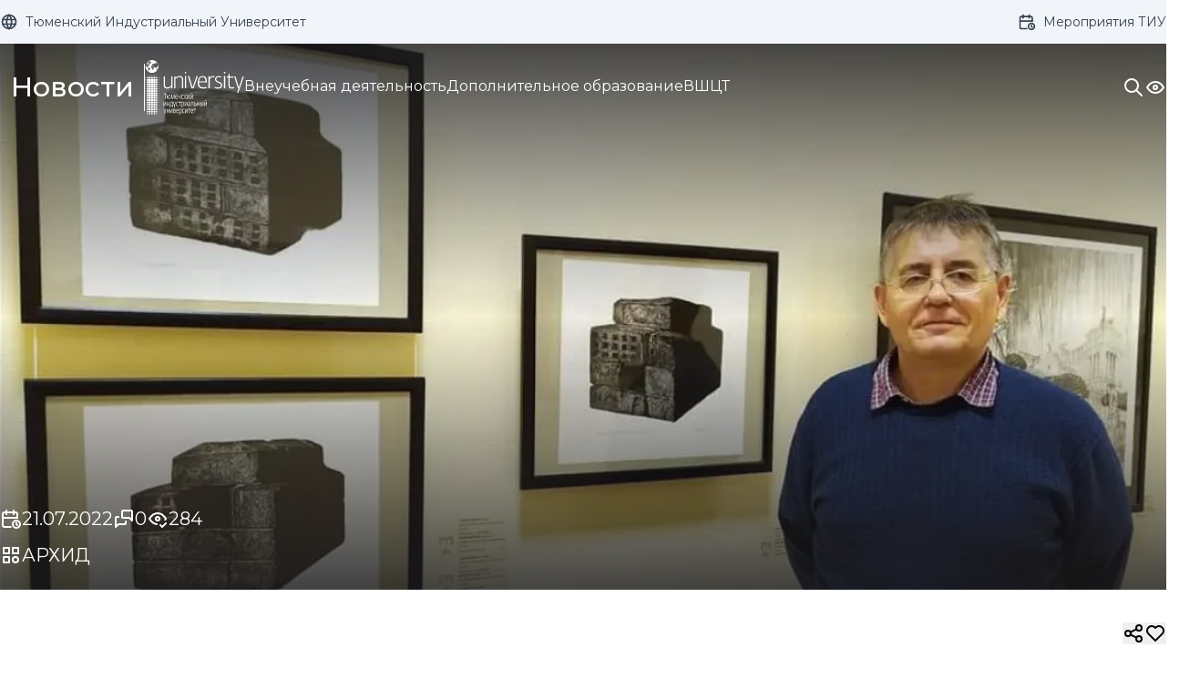

--- FILE ---
content_type: text/html; charset=UTF-8
request_url: https://news.tyuiu.ru/tvorcestvo-prepodavatelia-tiu-priznano-lucsim
body_size: 31002
content:
<!doctype html>
<html lang="ru" class="scroll-smooth">
<head>
    <meta charset="UTF-8">
    <meta name="viewport" content="width=device-width, user-scalable=no, initial-scale=1.0, maximum-scale=1.0, minimum-scale=1.0">
    <meta http-equiv="X-UA-Compatible" content="ie=edge">

    <title>
                    Новости ТИУ -  Творчество преподавателя ТИУ признано лучшим!            </title>
    
    <!-- Fonts -->
    <link rel="preconnect" href="https://fonts.googleapis.com">
    <link rel="preconnect" href="https://fonts.gstatic.com" crossorigin>
    <link href="https://fonts.googleapis.com/css2?family=Montserrat:wght@200;300;400;500;600;700;800;900&display=swap" rel="stylesheet">

    <link rel="apple-touch-icon" sizes="180x180" href="/apple-touch-icon.png">
    <link rel="icon" type="image/png" sizes="32x32" href="/favicon-32x32.png">
    <link rel="icon" type="image/png" sizes="16x16" href="/favicon-16x16.png">
    <link rel="manifest" href="/site.webmanifest">
    <link rel="mask-icon" href="/safari-pinned-tab.svg" color="#2563eb">
    <meta name="apple-mobile-web-app-title" content="ТИУ">
    <meta name="application-name" content="ТИУ">
    <meta name="msapplication-TileColor" content="#ffffff">
    <meta name="theme-color" content="#2563eb">

    <link rel="preload" as="style" href="https://news.tyuiu.ru/build/assets/app-d1129a4e.css" /><link rel="stylesheet" href="https://news.tyuiu.ru/build/assets/app-d1129a4e.css" />
    <script src="/js/alpine.min.js" defer></script>
    <script type="module" src="/js/alpine-swipe.min.js"></script>
</head>
<body
    x-data="app()"
    class="antialiased relative transition-all inversion bg-white"
    :class="{ 'tyuiu-off-image': visual.offImage }"
>

    <div>
    <div
    id="visuallyImpaired"
    class="tyuiu-visually-impaired"
    :class="visualImpaired ? 'max-h-96' : 'max-h-0'"
>
    <div class="vi-body">
        <div class="vi-control">
            <p class="vi-title">Размер шрифта:</p>
            <div
                @click="scaleText(1)"
                class="vi-btn"
                :class="{ 'active': visual.scale === 1 }"
            >
                <svg class="w-4 h-4 lg:w-4 lg:h-4" xmlns="http://www.w3.org/2000/svg" width="24" height="24" viewBox="0 0 24 24" stroke-width="2" stroke="currentColor" fill="none" stroke-linecap="round" stroke-linejoin="round">
  <path d="M4 20l3 0" />
  <path d="M14 20l7 0" />
  <path d="M6.9 15l6.9 0" />
  <path d="M10.2 6.3l5.8 13.7" />
  <path d="M5 20l6 -16l2 0l7 16" />
</svg>            </div>
            <div
                @click="scaleText(1.1)"
                class="vi-btn"
                :class="{ 'active': visual.scale === 1.1 }"
            >
                <svg class="w-5 h-5 lg:w-6 lg:h-6" xmlns="http://www.w3.org/2000/svg" width="24" height="24" viewBox="0 0 24 24" stroke-width="2" stroke="currentColor" fill="none" stroke-linecap="round" stroke-linejoin="round">
  <path d="M4 20l3 0" />
  <path d="M14 20l7 0" />
  <path d="M6.9 15l6.9 0" />
  <path d="M10.2 6.3l5.8 13.7" />
  <path d="M5 20l6 -16l2 0l7 16" />
</svg>            </div>
            <div
                @click="scaleText(1.2)"
                class="vi-btn"
                :class="{ 'active': visual.scale === 1.2 }"
            >
                <svg class="w-5 h-5 lg:w-8 lg:h-8" xmlns="http://www.w3.org/2000/svg" width="24" height="24" viewBox="0 0 24 24" stroke-width="2" stroke="currentColor" fill="none" stroke-linecap="round" stroke-linejoin="round">
  <path d="M4 20l3 0" />
  <path d="M14 20l7 0" />
  <path d="M6.9 15l6.9 0" />
  <path d="M10.2 6.3l5.8 13.7" />
  <path d="M5 20l6 -16l2 0l7 16" />
</svg>            </div>
        </div>
        <div class="vi-control">
            <p class="vi-title">Цвет:</p>
            <div
                @click="setFilter('grayscale')"
                class="vi-btn"
                :class="{ 'active': visual.filter === 'grayscale' }"
            >
                <svg class="w-5 h-5 lg:w-7 lg:h-7" xmlns="http://www.w3.org/2000/svg" width="24" height="24" viewBox="0 0 24 24" stroke-width="2" stroke="currentColor" fill="none" stroke-linecap="round" stroke-linejoin="round">
  <path d="M12 12m-9 0a9 9 0 1 0 18 0a9 9 0 1 0 -18 0" />
  <path d="M12 3l0 18" />
  <path d="M12 9l4.65 -4.65" />
  <path d="M12 14.3l7.37 -7.37" />
  <path d="M12 19.6l8.85 -8.85" />
</svg>            </div>
            <div
                @click="setFilter('blue')"
                class="vi-btn !bg-blue-300"
                :class="{ 'active': visual.filter === 'blue' }"
            >
                <svg class="w-5 h-5 lg:w-7 lg:h-7" xmlns="http://www.w3.org/2000/svg" width="24" height="24" viewBox="0 0 24 24" stroke-width="2" stroke="currentColor" fill="none" stroke-linecap="round" stroke-linejoin="round">
  <path d="M12 12m-9 0a9 9 0 1 0 18 0a9 9 0 1 0 -18 0" />
  <path d="M12 3l0 18" />
  <path d="M12 9l4.65 -4.65" />
  <path d="M12 14.3l7.37 -7.37" />
  <path d="M12 19.6l8.85 -8.85" />
</svg>            </div>
        </div>
        <div class="vi-control">
            <p class="vi-title">Изображения:</p>
            <div
                @click="hiddenImages(!visual.offImage)"
                class="vi-btn"
                :class="{ 'active': visual.offImage }"
            >
                <template x-if="!visual.offImage">
                    <svg class="w-5 h-5 lg:w-7 lg:h-7" xmlns="http://www.w3.org/2000/svg" width="24" height="24" viewBox="0 0 24 24" stroke-width="2" stroke="currentColor" fill="none" stroke-linecap="round" stroke-linejoin="round">
  <path d="M15 8h.01" />
  <path d="M3 6a3 3 0 0 1 3 -3h12a3 3 0 0 1 3 3v12a3 3 0 0 1 -3 3h-12a3 3 0 0 1 -3 -3v-12z" />
  <path d="M3 16l5 -5c.928 -.893 2.072 -.893 3 0l5 5" />
  <path d="M14 14l1 -1c.928 -.893 2.072 -.893 3 0l3 3" />
</svg>                </template>
                <template x-if="visual.offImage">
                    <svg class="w-5 h-5 lg:w-7 lg:h-7" xmlns="http://www.w3.org/2000/svg" width="24" height="24" viewBox="0 0 24 24" stroke-width="2" stroke="currentColor" fill="none" stroke-linecap="round" stroke-linejoin="round">
  <path d="M15 8h.01" />
  <path d="M7 3h11a3 3 0 0 1 3 3v11m-.856 3.099a2.991 2.991 0 0 1 -2.144 .901h-12a3 3 0 0 1 -3 -3v-12c0 -.845 .349 -1.608 .91 -2.153" />
  <path d="M3 16l5 -5c.928 -.893 2.072 -.893 3 0l5 5" />
  <path d="M16.33 12.338c.574 -.054 1.155 .166 1.67 .662l3 3" />
  <path d="M3 3l18 18" />
</svg>                </template>
            </div>
        </div>
        <div class="vi-control">
            <p class="vi-title">Кернинг:</p>
            <div
                @click="kerningText(1)"
                class="vi-btn"
                :class="{ 'active': visual.kerning === 1 }"
            >
                1x
            </div>
            <div
                @click="kerningText(2)"
                class="vi-btn"
                :class="{ 'active': visual.kerning === 2 }"
            >
                2x
            </div>
            <div
                @click="kerningText(3)"
                class="vi-btn"
                :class="{ 'active': visual.kerning === 3 }"
            >
                3x
            </div>
        </div>
        <div class="vi-control">
            <p class="vi-title">Озвучивание:</p>
            <div
                @click="toggleSpeech(false)"
                class="vi-btn"
                :class="{ 'active': visual.speech }"
            >
                <template x-if="visual.speech">
                    <svg class="w-5 h-5 lg:w-7 lg:h-7" xmlns="http://www.w3.org/2000/svg" width="24" height="24" viewBox="0 0 24 24" stroke-width="2" stroke="currentColor" fill="none" stroke-linecap="round" stroke-linejoin="round">
  <path d="M15 8a5 5 0 0 1 0 8" />
  <path d="M17.7 5a9 9 0 0 1 0 14" />
  <path d="M6 15h-2a1 1 0 0 1 -1 -1v-4a1 1 0 0 1 1 -1h2l3.5 -4.5a.8 .8 0 0 1 1.5 .5v14a.8 .8 0 0 1 -1.5 .5l-3.5 -4.5" />
</svg>                </template>
                <template x-if="!visual.speech">
                    <svg class="w-5 h-5 lg:w-7 lg:h-7" xmlns="http://www.w3.org/2000/svg" width="24" height="24" viewBox="0 0 24 24" stroke-width="2" stroke="currentColor" fill="none" stroke-linecap="round" stroke-linejoin="round">
  <path d="M15 8a5 5 0 0 1 1.912 4.934m-1.377 2.602a5 5 0 0 1 -.535 .464" />
  <path d="M17.7 5a9 9 0 0 1 2.362 11.086m-1.676 2.299a9 9 0 0 1 -.686 .615" />
  <path d="M9.069 5.054l.431 -.554a.8 .8 0 0 1 1.5 .5v2m0 4v8a.8 .8 0 0 1 -1.5 .5l-3.5 -4.5h-2a1 1 0 0 1 -1 -1v-4a1 1 0 0 1 1 -1h2l1.294 -1.664" />
  <path d="M3 3l18 18" />
</svg>                </template>
            </div>
        </div>
    </div>
</div>
    <div class="h-12 relative z-[9999] w-full bg-slate-100 text-gray-700">
    <div class="container px-6 lg:px-0 flex justify-between">
        <div class="flex space-x-8 py-[14px]">
            <a class="text-sm flex space-x-2 hover:underline" target="_blank" href="https://tyuiu.ru">
                <svg class="w-5 h-5 flex-none" xmlns="http://www.w3.org/2000/svg" width="24" height="24" viewBox="0 0 24 24" stroke-width="2" stroke="currentColor" fill="none" stroke-linecap="round" stroke-linejoin="round">
  <path d="M3 12a9 9 0 1 0 18 0a9 9 0 0 0 -18 0" />
  <path d="M3.6 9h16.8" />
  <path d="M3.6 15h16.8" />
  <path d="M11.5 3a17 17 0 0 0 0 18" />
  <path d="M12.5 3a17 17 0 0 1 0 18" />
</svg>                <p class="hidden md:block">Тюменский Индустриальный Университет</p>
                <p class="block md:hidden">ТИУ</p>
            </a>
        </div>
        <div class="flex space-x-8 py-[14px]">
            <a class="text-sm flex space-x-2 hover:underline" target="_blank" href="https://events.tyuiu.ru">
                <svg class="w-5 h-5 flex-none" xmlns="http://www.w3.org/2000/svg" width="24" height="24" viewBox="0 0 24 24" stroke-width="2" stroke="currentColor" fill="none" stroke-linecap="round" stroke-linejoin="round">
  <path d="M11.795 21h-6.795a2 2 0 0 1 -2 -2v-12a2 2 0 0 1 2 -2h12a2 2 0 0 1 2 2v4" />
  <path d="M18 18m-4 0a4 4 0 1 0 8 0a4 4 0 1 0 -8 0" />
  <path d="M15 3v4" />
  <path d="M7 3v4" />
  <path d="M3 11h16" />
  <path d="M18 16.496v1.504l1 1" />
</svg>                <p class="hidden lg:block">Мероприятия ТИУ</p>
            </a>
        </div>
    </div>
</div>
    <div
    class="absolute w-full z-[9999] transition-colors group/header hover:bg-white"
    x-on:mouseover="overNavigation()"
    x-on:mouseleave="leaveNavigation"
    x-bind:class="[visualImpaired || statusSearch ? '!bg-white' : '']"
>
    <div class="container px-6 lg:px-0 flex items-center justify-between h-24 gap-4 md:gap-14">
        <a href="/" class="group flex items-center justify-center flex-col md:flex-row h-full gap-1.5 md:gap-3 py-1 md:py-0">
            <div
                class="relative flex items-center text-lg md:text-xl lg:text-2xl xl:text-3xl font-medium md:px-3 md:py-2 text-white group-hover/header:text-blue-800"
                x-bind:class="[ visualImpaired || statusSearch ? '!text-blue-800' : '' ]"
            >
                <span class="z-10 relative group-hover:lg:text-white ">Новости</span>
                <div class="hidden md:block absolute top-0 right-0 w-[1px] h-full py-6 group-hover:lg:w-full transition-[width] duration-300 bg-white group-hover/header:bg-blue-800"
                     x-bind:class="[ visualImpaired || statusSearch ? '!bg-blue-800' : '' ]"
                ></div>
            </div>

            <div class="md:hidden w-full h-[1px] bg-white group-hover/header:bg-blue-800"
                 x-bind:class="[ visualImpaired || statusSearch ? '!bg-blue-800' : '' ]"
            ></div>

            <div class="hidden lg:block">
                <img src="https://news.tyuiu.ru/media/images/37056" class="!my-[18px] h-[60px] hidden group-hover/header:block" x-bind:class="[ visualImpaired || statusSearch ? '!block' : '' ]">
                                    <img src="https://news.tyuiu.ru/media/images/37057" class="!my-[18px] h-[60px] block group-hover/header:hidden" x-bind:class="[ visualImpaired || statusSearch ? '!hidden' : '' ]">
                            </div>
            <div class="block lg:hidden">
                <img src="https://news.tyuiu.ru/media/images/37550" class="md:!my-[18px] h-[30px] hidden group-hover/header:block" x-bind:class="[ visualImpaired || statusSearch ? '!block' : '' ]">
                                    <img src="https://news.tyuiu.ru/media/images/37549" class="md:!my-[18px] h-[30px] group-hover/header:hidden" x-bind:class="[ visualImpaired || statusSearch ? '!hidden' : '' ]">
                            </div>
        </a>
        <div class="flex-1 text-base hidden lg:flex flex-wrap gap-x-7 gap-y-3 text-white group-hover/header:text-gray-900">
                            <a
                    href="https://news.tyuiu.ru/sections/vneucebnaia-deiatelnost"
                    class="flex items-center group"
                >
                    <span class="border-b-2 border-transparent hover:text-blue-800 hover:border-blue-800 transition">Внеучебная деятельность</span>
                </a>
                            <a
                    href="https://news.tyuiu.ru/sections/dopolnitelnoe-obrazovanie"
                    class="flex items-center group"
                >
                    <span class="border-b-2 border-transparent hover:text-blue-800 hover:border-blue-800 transition">Дополнительное образование</span>
                </a>
                            <a
                    href="https://news.tyuiu.ru/sections/vsct"
                    class="flex items-center group"
                >
                    <span class="border-b-2 border-transparent hover:text-blue-800 hover:border-blue-800 transition">ВШЦТ</span>
                </a>
                    </div>
        <div class="flex gap-4 sm:gap-6">
            <div x-on:click="openSearch()"
                 class="flex w-6 h-6 cursor-pointer hover:!text-blue-800 transition text-white group-hover/header:text-gray-800"
                 x-bind:class="[ visualImpaired || statusSearch ? '!text-gray-800' : '' ]"
            >
                <div x-show="!statusSearch">
                    <svg class="absolute w-6 h-6" xmlns="http://www.w3.org/2000/svg" width="24" height="24" viewBox="0 0 24 24" stroke-width="2" stroke="currentColor" fill="none" stroke-linecap="round" stroke-linejoin="round">
  <path d="M10 10m-7 0a7 7 0 1 0 14 0a7 7 0 1 0 -14 0" />
  <path d="M21 21l-6 -6" />
</svg>                </div>
                <div x-show="statusSearch">
                    <svg class="absolute w-6 h-6 stroke-blue-800" xmlns="http://www.w3.org/2000/svg" width="24" height="24" viewBox="0 0 24 24" stroke-width="2" stroke="currentColor" fill="none" stroke-linecap="round" stroke-linejoin="round">
  <path d="M5.039 5.062a7 7 0 0 0 9.91 9.89m1.584 -2.434a7 7 0 0 0 -9.038 -9.057" />
  <path d="M3 3l18 18" />
</svg>                </div>
            </div>
            <div x-on:click="openVisualImpaired()"
                 class="flex w-6 h-6 cursor-pointer hover:!text-blue-800 transition text-white group-hover/header:text-gray-800"
                 x-bind:class="[ visualImpaired || statusSearch ? '!text-gray-800' : '' ]"
            >
                <div x-show="!visualImpaired">
                    <svg class="absolute w-6 h-6" xmlns="http://www.w3.org/2000/svg" width="24" height="24" viewBox="0 0 24 24" stroke-width="2" stroke="currentColor" fill="none" stroke-linecap="round" stroke-linejoin="round">
  <path d="M10 12a2 2 0 1 0 4 0a2 2 0 0 0 -4 0" />
  <path d="M21 12c-2.4 4 -5.4 6 -9 6c-3.6 0 -6.6 -2 -9 -6c2.4 -4 5.4 -6 9 -6c3.6 0 6.6 2 9 6" />
</svg>                </div>
                <div x-show="visualImpaired">
                    <svg class="absolute w-6 h-6 stroke-blue-800" xmlns="http://www.w3.org/2000/svg" width="24" height="24" viewBox="0 0 24 24" stroke-width="2" stroke="currentColor" fill="none" stroke-linecap="round" stroke-linejoin="round">
  <path d="M10.585 10.587a2 2 0 0 0 2.829 2.828" />
  <path d="M16.681 16.673a8.717 8.717 0 0 1 -4.681 1.327c-3.6 0 -6.6 -2 -9 -6c1.272 -2.12 2.712 -3.678 4.32 -4.674m2.86 -1.146a9.055 9.055 0 0 1 1.82 -.18c3.6 0 6.6 2 9 6c-.666 1.11 -1.379 2.067 -2.138 2.87" />
  <path d="M3 3l18 18" />
</svg>                </div>
            </div>
            <div x-on:click="showMobileMenu(true)"
                 class="block lg:hidden w-6 h-6 cursor-pointer transition text-white group-hover/header:text-gray-800"
                 x-bind:class="[ visualImpaired || statusSearch ? '!text-gray-800' : '' ]"
            >
                <svg class="w-6 h-6" xmlns="http://www.w3.org/2000/svg" width="24" height="24" viewBox="0 0 24 24" stroke-width="2" stroke="currentColor" fill="none" stroke-linecap="round" stroke-linejoin="round">
  <path d="M4 6l16 0" />
  <path d="M4 12l16 0" />
  <path d="M4 18l16 0" />
</svg>            </div>
        </div>
    </div>
</div>
    <div
    class="fixed block lg:hidden z-[99999] bg-white w-full h-full top-0 left-0 transition-all duration-300 ease-in-out"
    style="transform: translateX(calc(-100%));"
    x-bind:class="[statusMobileMenu == true ? '!translate-x-0' : '']">
    <div class="flex items-center justify-between container px-6 lg:px-0 my-4">
        <p x-on:click="showMobileMenu(false)" class="text-lg lg:text-xl xl:text-2xl text-blue-600 font-medium flex items-center cursor-pointer gap-2 lg:gap-4">
            <svg class="w-6 h-6 text-blue-600" xmlns="http://www.w3.org/2000/svg" width="24" height="24" viewBox="0 0 24 24" stroke-width="2" stroke="currentColor" fill="none" stroke-linecap="round" stroke-linejoin="round">
  <path d="M5 12l14 0" />
  <path d="M5 12l6 6" />
  <path d="M5 12l6 -6" />
</svg>            Назад
        </p>
    </div>
    <div class="container mt-6 overflow-y-scroll no-scrollbar h-[calc(100%-68px)]">
                    <a href="https://news.tyuiu.ru/sections/vneucebnaia-deiatelnost"
               class="text-lg py-4 lg:text-xl xl:text-2xl text-gray-600 px-6 lg:px-0 font-medium flex items-center justify-between cursor-pointer gap-2 lg:gap-4"
            >
                Внеучебная деятельность
                <svg class="w-6 h-6 text-gray-600" xmlns="http://www.w3.org/2000/svg" width="24" height="24" viewBox="0 0 24 24" stroke-width="2" stroke="currentColor" fill="none" stroke-linecap="round" stroke-linejoin="round">
  <path d="M9 6l6 6l-6 6" />
</svg>            </a>
                    <a href="https://news.tyuiu.ru/sections/dopolnitelnoe-obrazovanie"
               class="text-lg py-4 lg:text-xl xl:text-2xl text-gray-600 px-6 lg:px-0 font-medium flex items-center justify-between cursor-pointer gap-2 lg:gap-4"
            >
                Дополнительное образование
                <svg class="w-6 h-6 text-gray-600" xmlns="http://www.w3.org/2000/svg" width="24" height="24" viewBox="0 0 24 24" stroke-width="2" stroke="currentColor" fill="none" stroke-linecap="round" stroke-linejoin="round">
  <path d="M9 6l6 6l-6 6" />
</svg>            </a>
                    <a href="https://news.tyuiu.ru/sections/vsct"
               class="text-lg py-4 lg:text-xl xl:text-2xl text-gray-600 px-6 lg:px-0 font-medium flex items-center justify-between cursor-pointer gap-2 lg:gap-4"
            >
                ВШЦТ
                <svg class="w-6 h-6 text-gray-600" xmlns="http://www.w3.org/2000/svg" width="24" height="24" viewBox="0 0 24 24" stroke-width="2" stroke="currentColor" fill="none" stroke-linecap="round" stroke-linejoin="round">
  <path d="M9 6l6 6l-6 6" />
</svg>            </a>
            </div>
</div>
    <div
    id="searchBar"
    class="header px-6 absolute top-[144px] w-full z-50 bg-gradient-to-r from-sky-500 to-indigo-700 transition-all duration-300 ease-in-out translate-y-[calc(-100%-144px)]"
    x-bind:class="[statusSearch ? '!translate-y-0 shadow-lg' : 'shadow-none']"
    x-data="appSearch()"
>
    <div class="container">
        <div class="py-8 lg:py-12">
            <form id="formHSearch">
                <div class="flex">
                    <div class="w-[2px] h-auto bg-white flex-none mr-4 lg:mr-8"></div>
                    <input value="" id="searchTitle" name="title" type="text" class="title border-none py-2 lg:py-3 outline-none bg-transparent text-sm sm:text-lg md:text-xl lg:text-2xl xl:text-5xl text-white font-medium w-full placeholder:text-white/80" placeholder="Введите запрос..."/>
                </div>
                <input type="submit" class="hidden">
            </form>
            <div class="relative flex flex-wrap gap-4 lg:gap-6 text-white mt-6 lg:mt-12">
                <span id="selectHelp" class="absolute w-fit left-0 invisible z-[-100] break-all select-none pointer-events-none text-white opacity-0 text-sm sm:text-base lg:text-lg"></span>
                <a @click="resetSection()" class="flex text-sm sm:text-base lg:text-lg border-[2px] border-white font-medium rounded-full px-4 py-2 hover:bg-white hover:border-white hover:text-blue-600 transition-colors duration-150 cursor-pointer" :class="{ '!bg-white !text-blue-600': !section }">
                    Искать везде
                </a>
                <div class="relative flex items-center text-sm sm:text-base lg:text-lg border-[2px] border-white font-medium rounded-full hover:bg-white hover:border-white hover:text-blue-600 transition-colors duration-150 cursor-pointer" :class="{ '!bg-white !text-blue-600': section || section == '{}' }">
                    <select x-model="section" id="selectSection" class="section w-full pl-4 pr-10 py-2 appearance-none outline-none bg-transparent cursor-pointer transition-[max-width] duration-300">
                        <option value="">Выберите раздел</option>
                                                    <option value="Анонсы">Анонсы</option>
                                                    <option value="АРХИД">АРХИД</option>
                                                    <option value="БИК">БИК</option>
                                                    <option value="ВИШ EG">ВИШ EG</option>
                                                    <option value="Внеучебная деятельность">Внеучебная деятельность</option>
                                                    <option value="ВШЦТ">ВШЦТ</option>
                                                    <option value="Добровольчество">Добровольчество</option>
                                                    <option value="Дополнительное образование">Дополнительное образование</option>
                                                    <option value="ИГИН">ИГИН</option>
                                                    <option value="ИДДО">ИДДО</option>
                                                    <option value="Институт дополнительного и дистанционного образования">Институт дополнительного и дистанционного образования</option>
                                                    <option value="Интеллектуальная собственность">Интеллектуальная собственность</option>
                                                    <option value="ИПТИ">ИПТИ</option>
                                                    <option value="ИСОУ">ИСОУ</option>
                                                    <option value="ИТ">ИТ</option>
                                                    <option value="Лицей">Лицей</option>
                                                    <option value="Международная деятельность">Международная деятельность</option>
                                                    <option value="Молодёжные инициативы">Молодёжные инициативы</option>
                                                    <option value="МПК">МПК</option>
                                                    <option value="Научная и инновационная деятельность">Научная и инновационная деятельность</option>
                                                    <option value="Новости ТИУ">Новости ТИУ</option>
                                                    <option value="Полезное абитуриенту">Полезное абитуриенту</option>
                                                    <option value="Приёмная кампания">Приёмная кампания</option>
                                                    <option value="Приоритет 2030">Приоритет 2030</option>
                                                    <option value="Профилактическая работа">Профилактическая работа</option>
                                                    <option value="Профсоюз">Профсоюз</option>
                                                    <option value="Спорт">Спорт</option>
                                                    <option value="СТРОИН">СТРОИН</option>
                                                    <option value="Студенты о ТИУ">Студенты о ТИУ</option>
                                                    <option value="Студенческие отряды">Студенческие отряды</option>
                                                    <option value="Творчество">Творчество</option>
                                                    <option value="Технологическое предпринимательство">Технологическое предпринимательство</option>
                                                    <option value="Успешные выпускники ТИУ">Успешные выпускники ТИУ</option>
                                                    <option value="Филиал в г. Нижневартовске">Филиал в г. Нижневартовске</option>
                                                    <option value="Филиал в г. Ноябрьске">Филиал в г. Ноябрьске</option>
                                                    <option value="Филиал в г. Сургуте">Филиал в г. Сургуте</option>
                                                    <option value="Филиал в г. Тобольске">Филиал в г. Тобольске</option>
                                                    <option value="Центр карьеры">Центр карьеры</option>
                                                    <option value="Центр компетенций">Центр компетенций</option>
                                                    <option value="ЦУР 1 Ликвидация нищеты">ЦУР 1 Ликвидация нищеты</option>
                                                    <option value="ЦУР 10 Уменьшение неравенства">ЦУР 10 Уменьшение неравенства</option>
                                                    <option value="ЦУР 11 Устойчивые города и населенные пункты">ЦУР 11 Устойчивые города и населенные пункты</option>
                                                    <option value="ЦУР 12 Ответственное потребление и производство">ЦУР 12 Ответственное потребление и производство</option>
                                                    <option value="ЦУР 13 Борьба с изменением климата">ЦУР 13 Борьба с изменением климата</option>
                                                    <option value="ЦУР 14 Сохранение морских экосистем">ЦУР 14 Сохранение морских экосистем</option>
                                                    <option value="ЦУР 15 Сохранение экосистем суши">ЦУР 15 Сохранение экосистем суши</option>
                                                    <option value="ЦУР 16 Мир, правосудие и эффективные институты">ЦУР 16 Мир, правосудие и эффективные институты</option>
                                                    <option value="ЦУР 17 Партнерство в интересах устойчивого">ЦУР 17 Партнерство в интересах устойчивого</option>
                                                    <option value="ЦУР 2 Ликвидация голода">ЦУР 2 Ликвидация голода</option>
                                                    <option value="ЦУР 3 Хорошее здоровье и благополучие">ЦУР 3 Хорошее здоровье и благополучие</option>
                                                    <option value="ЦУР 4 Качественное образование">ЦУР 4 Качественное образование</option>
                                                    <option value="ЦУР 5 Гендерное равенство">ЦУР 5 Гендерное равенство</option>
                                                    <option value="ЦУР 6 Чистая вода и санитария">ЦУР 6 Чистая вода и санитария</option>
                                                    <option value="ЦУР 7 Недорогостоящая и чистая энергия">ЦУР 7 Недорогостоящая и чистая энергия</option>
                                                    <option value="ЦУР 8 Достойная работа и экономический рост">ЦУР 8 Достойная работа и экономический рост</option>
                                                    <option value="ЦУР 9 Индустриализация, инновации и инфраструктура">ЦУР 9 Индустриализация, инновации и инфраструктура</option>
                                                    <option value="Экстремизм и терроризм">Экстремизм и терроризм</option>
                                            </select>
                    <svg class="absolute right-4 w-5 h-5 flex-none select-none pointer-events-none" xmlns="http://www.w3.org/2000/svg" width="24" height="24" viewBox="0 0 24 24" stroke-width="2" stroke="currentColor" fill="none" stroke-linecap="round" stroke-linejoin="round">
  <path d="M6 9l6 6l6 -6" />
</svg>                </div>
                <div class="relative flex items-center text-sm sm:text-base lg:text-lg border-[2px] border-white font-medium rounded-full hover:bg-white hover:border-white hover:text-blue-600 transition-colors duration-150 cursor-pointer">
                    <select id="selectTag" name="tag" class="tag w-full pl-4 pr-10 py-2 appearance-none outline-none bg-transparent cursor-pointer transition-[max-width] duration-300">
                        <option value="">Поиск по тегу</option>
                                                    <option value="Анонсы" >Анонсы</option>
                                            </select>
                    <svg class="absolute right-4 w-5 h-5 flex-none select-none pointer-events-none" xmlns="http://www.w3.org/2000/svg" width="24" height="24" viewBox="0 0 24 24" stroke-width="2" stroke="currentColor" fill="none" stroke-linecap="round" stroke-linejoin="round">
  <path d="M6 9l6 6l6 -6" />
</svg>                </div>
            </div>
        </div>
    </div>
    <script type="text/javascript">
        function appSearch() {
            return {
                section: '',
                resetSection() {
                    this.section = null;
                    setTimeout(selectResize, 100);
                }
            }
        }

        const searchURL = 'https://news.tyuiu.ru/search';
        const formHSearch = document.getElementById('formHSearch');
        const searchHValues = ['title', 'section', 'tag'];
        const selectSection = document.getElementById('selectSection');
        const selectTag = document.getElementById('selectTag');
        const selectHelp = document.getElementById('selectHelp');

        formHSearch.addEventListener('submit', event => {
            event.preventDefault();

            const filterURL = new URL(searchURL);

            searchHValues.forEach(val => {
                const input = document.querySelector(`.header .${val}`);
                let params = [];

                if(input.value) {
                    params.push(input.value);
                }

                if(params.length) {
                    filterURL.searchParams.append(val, params.join(';'));
                }
            });

            window.location = filterURL;
        });

        selectSection.addEventListener('change', selectResize);
        selectTag.addEventListener('change', selectResizeTag);

        function selectResize(event) {
            selectHelp.innerText = selectSection.options[selectSection.selectedIndex].text;
            const width = selectHelp.offsetWidth;

            selectSection.style.setProperty('max-width', `${width + 60}px`);
        }

        function selectResizeTag(event) {
            selectHelp.innerText = selectTag.options[selectTag.selectedIndex].text;
            const width = selectHelp.offsetWidth;

            selectTag.style.setProperty('max-width', `${width + 60}px`);
        }

        setTimeout(selectResize, 250);
        setTimeout(selectResizeTag, 250);
    </script>
</div>
    <div
        class="absolute w-full top-0 bottom-0 z-[45] backdrop-blur-md bg-gray-800/30 transition-opacity duration-[400ms] ease-in-out"
        x-on:click="closeFull()"
        x-bind:class="statusMenu || statusSearch ? 'opacity-100 h-full' : 'opacity-0 h-0'"
    ></div>
</div>

    <main class="pt-24 overflow-x-hidde">
            <div class="relative -mt-24 h-[600px]">
                    <img src="https://news.tyuiu.ru/media/images/1313"
                 class="absolute image w-full h-full object-cover z-[3] object-center"
            >
                <div class="absolute top-0 left-0 w-full h-full bg-gradient-to-b from-zinc-900/80 to-zinc-900/80 via-transparent z-[5]"></div>
        <div class="container relative h-full pt-24 pb-6 px-6 lg:px-0 flex flex-col justify-end text-white z-[6]">
            <div class="flex flex-wrap gap-4 text-lg lg:text-xl mb-3">
                <div class="flex items-center gap-2">
                    <svg class="w-5 lg:w-6 h-5 lg:h-6 flex-none" xmlns="http://www.w3.org/2000/svg" width="24" height="24" viewBox="0 0 24 24" stroke-width="2" stroke="currentColor" fill="none" stroke-linecap="round" stroke-linejoin="round">
  <path d="M11.795 21h-6.795a2 2 0 0 1 -2 -2v-12a2 2 0 0 1 2 -2h12a2 2 0 0 1 2 2v4" />
  <path d="M18 18m-4 0a4 4 0 1 0 8 0a4 4 0 1 0 -8 0" />
  <path d="M15 3v4" />
  <path d="M7 3v4" />
  <path d="M3 11h16" />
  <path d="M18 16.496v1.504l1 1" />
</svg>                    21.07.2022
                </div>
                <div class="flex items-center gap-2">
                    <svg class="w-5 lg:w-6 h-5 lg:h-6 flex-none" xmlns="http://www.w3.org/2000/svg" width="24" height="24" viewBox="0 0 24 24" stroke-width="2" stroke="currentColor" fill="none" stroke-linecap="round" stroke-linejoin="round">
  <path d="M21 14l-3 -3h-7a1 1 0 0 1 -1 -1v-6a1 1 0 0 1 1 -1h9a1 1 0 0 1 1 1v10" />
  <path d="M14 15v2a1 1 0 0 1 -1 1h-7l-3 3v-10a1 1 0 0 1 1 -1h2" />
</svg>                    0
                </div>
                <div class="flex items-center gap-2">
                    <svg class="w-5 lg:w-6 h-5 lg:h-6 flex-none" xmlns="http://www.w3.org/2000/svg" width="24" height="24" viewBox="0 0 24 24" stroke-width="2" stroke="currentColor" fill="none" stroke-linecap="round" stroke-linejoin="round">
  <path d="M10 12a2 2 0 1 0 4 0a2 2 0 0 0 -4 0" />
  <path d="M11.102 17.957c-3.204 -.307 -5.904 -2.294 -8.102 -5.957c2.4 -4 5.4 -6 9 -6c3.6 0 6.6 2 9 6a19.5 19.5 0 0 1 -.663 1.032" />
  <path d="M15 19l2 2l4 -4" />
</svg>                    284
                </div>
            </div>
                            <a href="https://news.tyuiu.ru/sections/arxid" class="w-fit flex items-center gap-2 text-lg lg:text-xl hover:text-blue-600 transition cursor-pointer">
                    <svg class="w-5 lg:w-6 h-5 lg:h-6 flex-none" xmlns="http://www.w3.org/2000/svg" width="24" height="24" viewBox="0 0 24 24" stroke-width="2" stroke="currentColor" fill="none" stroke-linecap="round" stroke-linejoin="round">
  <path d="M4 4h6v6h-6z" />
  <path d="M14 4h6v6h-6z" />
  <path d="M4 14h6v6h-6z" />
  <path d="M17 17m-3 0a3 3 0 1 0 6 0a3 3 0 1 0 -6 0" />
</svg>                    <span class="line-clamp-1">АРХИД</span>
                </a>
                    </div>
    </div>
    <div class="container py-9 px-6 lg:px-0">
        <div class="mb-4 flex flex-wrap-reverse gap-10 items-center justify-between">
            <div class="flex flex-wrap gap-2">
                            </div>
            <div class="flex items-center gap-4">
                <div class="relative group flex justify-center">
                    <button onclick="share()" class="hover:text-blue-600"><svg class="w-6 h-6" xmlns="http://www.w3.org/2000/svg" width="24" height="24" viewBox="0 0 24 24" stroke-width="2" stroke="currentColor" fill="none" stroke-linecap="round" stroke-linejoin="round">
  <path d="M6 12m-3 0a3 3 0 1 0 6 0a3 3 0 1 0 -6 0" />
  <path d="M18 6m-3 0a3 3 0 1 0 6 0a3 3 0 1 0 -6 0" />
  <path d="M18 18m-3 0a3 3 0 1 0 6 0a3 3 0 1 0 -6 0" />
  <path d="M8.7 10.7l6.6 -3.4" />
  <path d="M8.7 13.3l6.6 3.4" />
</svg></button>
                    <div class="absolute hidden lg:block z-[100] invisible px-1.5 py-1 text-xs font-medium text-gray-900 border border-gray-300 bg-white rounded-lg shadow-md opacity-0 whitespace-nowrap hover:!invisible group-hover:opacity-100 group-hover:visible transition duration-500 delay-200 select-none top-full mt-0.5">Поделиться</div>
                </div>
                <div class="relative group flex justify-center" x-data="favorited()">
                    <button @click="favorite(296)" class="hover:text-blue-600">
                        <span id="favoriteOff" :class="{ 'hidden': isFavorite }"><svg class="w-6 h-6" xmlns="http://www.w3.org/2000/svg" width="24" height="24" viewBox="0 0 24 24" stroke-width="2" stroke="currentColor" fill="none" stroke-linecap="round" stroke-linejoin="round">
  <path d="M19.5 12.572l-7.5 7.428l-7.5 -7.428a5 5 0 1 1 7.5 -6.566a5 5 0 1 1 7.5 6.572" />
</svg></span>
                        <span id="favoriteOn" :class="{ 'hidden': !isFavorite }"><svg class="w-6 h-6 text-blue-600 hover:text-blue-300 transition" xmlns="http://www.w3.org/2000/svg" width="24" height="24" viewBox="0 0 24 24" stroke-width="2" stroke="currentColor" fill="none" stroke-linecap="round" stroke-linejoin="round">
  <path d="M6.979 3.074a6 6 0 0 1 4.988 1.425l.037 .033l.034 -.03a6 6 0 0 1 4.733 -1.44l.246 .036a6 6 0 0 1 3.364 10.008l-.18 .185l-.048 .041l-7.45 7.379a1 1 0 0 1 -1.313 .082l-.094 -.082l-7.493 -7.422a6 6 0 0 1 3.176 -10.215z" stroke-width="0" fill="currentColor" />
</svg></span>
                    </button>
                    <div x-show="load" class="flex items-center justify-center absolute bg-gray-300/20 backdrop-blur-[2px] w-6 h-6 top-0 left-0 z-10">
                        <svg class="animate-spin h-5 w-5 text-gray-900" xmlns="http://www.w3.org/2000/svg" fill="none" viewBox="0 0 24 24">
                            <circle class="opacity-25" cx="12" cy="12" r="10" stroke="currentColor" stroke-width="4"></circle>
                            <path class="opacity-75" fill="currentColor" d="M4 12a8 8 0 018-8V0C5.373 0 0 5.373 0 12h4zm2 5.291A7.962 7.962 0 014 12H0c0 3.042 1.135 5.824 3 7.938l3-2.647z"></path>
                        </svg>
                    </div>
                    <div class="absolute hidden lg:block z-[100] invisible px-1.5 py-1 text-xs font-medium text-gray-900 border border-gray-300 bg-white rounded-lg shadow-md opacity-0 whitespace-nowrap hover:!invisible group-hover:opacity-100 group-hover:visible transition duration-500 delay-200 select-none top-full mt-0.5">Понравилось</div>
                </div>
            </div>
        </div>
        <h2 class="font-extrabold text-xl sm:text-2xl md:text-3xl lg:text-4xl leading-tight mb-8">
    Творчество преподавателя ТИУ признано лучшим!
</h2>

        <div id="content">
            <div class="paragraph-block ">
        <div class="paragraph-text" itemprop=null><b>Доцент Института архитектуры и дизайна ТИУ, член союза художников России Юрий Бычков стал победителем в III Международной биеналле печатной графики «Кубачинская башня».</b></div>
</div>
<div class="paragraph-block ">
        <div class="paragraph-text" itemprop=null>Творческая выставка открылась в Дагестане, где участвовали 295 профессиональных художников-графиков и студентов художественных вузов из Беларуси, Германии, Италии, Словакии, Кыргызстана и разных городов России. Творчество Юрия Александровича признано лучшим в номинации «Профессионал».</div>
</div>
<div class="paragraph-block ">
        <div class="paragraph-text" itemprop=null>Заслуженную награду художнику принесла его работа триптих «Размышления 2020. Мои Мавзолеи». Это три гравюры, выполненные в технике глубокой печати.</div>
</div>
<div class="paragraph-block ">
        <div class="paragraph-text" itemprop=null>    </div>
</div>
<div class="quote-block" style="text-align:left;">
    <p class="quote-text"><span style="color: black"><i>«Философия рисунка отражает идеи древней архитектуры, когда люди строили большие каменные дома-крепости для защиты. Проще было выжить всем вместе, хотя и не очень удобно. Работы созданы для переосмысления архитектуры городов, начиная с древних цивилизаций и современных мегаполисов. К сожалению, с угасанием цивилизаций остаются города как памятники-мавзолеи», – </i>рассказывает <b>Юрий Александрович</b>.</span></p>
    </div>
<div class="paragraph-block ">
        <div class="paragraph-text" itemprop=null>Профессиональный уровень художника доцент не раз подтверждал на областном и международном уровнях.</div>
</div>
<div class="paragraph-block ">
        <div class="paragraph-text" itemprop=null>В Институте архитектуры и дизайна Юрий Бычков преподает более 6 лет на Кафедре дизайна архитектурной среды (направление подготовки 07.03.03 «Дизайн архитектурной среды»). В этом году он войдет в число преподавателей <b><a href="https://bakalavriat.tyuiu.ru/design">нового направления бакалавриата 54.03.01 «Дизайн»</a></b>.</div>
</div>
<div class="paragraph-block ">
        <div class="paragraph-text" itemprop=null>Здесь студенты будут изучать компьютерную графику, информационные технологии и дизайн-проектирование, рекламные технологии, печатную графику…</div>
</div>
<div class="paragraph-block ">
        <div class="paragraph-text" itemprop=null>    </div>
</div>
<div class="quote-block" style="text-align:left;">
    <p class="quote-text"><span style="color: black"><i>«Сфера дизайна активно развивается, поэтому реализация нового направления вызвана в первую очередь запросами потенциальных работодателей. Уверен, выпускники станут востребованными специалистами на рынке труда», – </i>считает <b>Юрий Александрович</b>.</span></p>
    </div>
<div class="paragraph-block ">
        <div class="paragraph-text" itemprop=null>Также в институте можно получить квалификацию магистра <b><a href="https://magistratura.tyuiu.ru/architecture">по направлению 07.04.01 «Архитектурное проектирование»</a></b>. Обучение длится 2 года. Выпускники могут быть главными архитекторами проектов, преподавателями и успешно заниматься проектной деятельностью архитектора. Если магистры решают заниматься научной деятельностью, то следующей ступенью обучения становится<b><a href="https://www.tyuiu.ru/institutes/arhid/napravleniya-podgotovki/aspirantura/"> аспирантура по направлению 07.06.01 «Архитектура»</a></b> с квалификацией – исследователь.</div>
</div>
<div class="paragraph-block ">
        <div class="paragraph-text" itemprop=null><b>Подать документы на поступление в магистратуру можно до 15 августа, в аспирантуру – до 5 августа. </b></div>
</div>
<div class="paragraph-block ">
        <div class="paragraph-text" itemprop=null>Торопитесь учиться у настоящих профессионалов своего дела!</div>
</div>
<div
    class="gallery-block gallery-layout-three"
>
            <div>
                            <img
                    class="gallery-img"
                    id="oYiQN"
                    src="https://news.tyuiu.ru/media/images/1316"
                    style="max-width:100%;max-height:100%;"
                />
                    </div>
    </div>




        </div>

        <div id="comments" class="mt-6" x-data="comments()">
    <h2 class="font-normal text-lg md:text-xl lg:text-2xl xl:text-3xl leading-tight mb-4">Комментарии</h2>

    
    <button
        @click="showForm = !showForm"
        class="w-fit !no-underline flex items-center gap-2 group border-[2px] font-medium text-sm sm:text-base text-blue-600 rounded-full pr-6 pl-4 py-2 hover:bg-blue-600 hover:text-white border-blue-600 transition-colors duration-150"
        :class="{ '!bg-blue-600 !text-white': showForm }"
    >
        <svg class="w-4 sm:w-5 h-4 sm:h-5 flex-none" xmlns="http://www.w3.org/2000/svg" width="24" height="24" viewBox="0 0 24 24" stroke-width="2" stroke="currentColor" fill="none" stroke-linecap="round" stroke-linejoin="round">
  <path d="M8 9h8" />
  <path d="M8 13h6" />
  <path d="M12.01 18.594l-4.01 2.406v-3h-2a3 3 0 0 1 -3 -3v-8a3 3 0 0 1 3 -3h12a3 3 0 0 1 3 3v5.5" />
  <path d="M16 19h6" />
  <path d="M19 16v6" />
</svg>        Оставить комментарий
    </button>

    <form
        x-show="showForm"
        x-transition
        class="pt-6 max-w-[600px]"
        action="https://news.tyuiu.ru/news/comment"
        method="POST"
    >
        <input type="hidden" name="_token" value="C1qkZhK4XZTRCQ9Qvq3JIUo2CkggtavkYQXeZhJA">
        <div x-show="commentId" class="w-fit flex items-center gap-4 text-sm border-l border-gray-300 pl-2 text-gray-700 mb-3">
            <div>
                Ответ на комментарий:
                <span x-text="commentName" class="font-medium"></span>
                (<span x-text="commentDate" class="text-xs"></span>)
            </div>
            <button @click="replyClose()" type="button" title="Отмена">
                <svg class="w-4 h-4 flex-none cursor-pointer hover:text-blue-600 transition" xmlns="http://www.w3.org/2000/svg" width="24" height="24" viewBox="0 0 24 24" stroke-width="2" stroke="currentColor" fill="none" stroke-linecap="round" stroke-linejoin="round">
  <path d="M18 6l-12 12" />
  <path d="M6 6l12 12" />
</svg>            </button>
        </div>

        <input id="news_id" name="news_id" class="hidden" value="296">
        <input id="comment_id" name="comment_id" class="hidden" x-model="commentId">
        <div class="space-y-8 mb-8">
            <div class="relative z-0">
    <input class="block py-2 px-0 w-full text-base text-gray-900 bg-transparent appearance-none focus:outline-none focus:ring-0 peer" id="name" name="name" type="text" value="" maxlength="255" required="required" placeholder=" " />
    <div class="relative h-[2px] w-full bg-gray-300 peer-focus:[&>*:nth-child(1)]:w-full ">
        <div class="absolute left-0 top-0 w-0 h-full bg-blue-600 transition-[width] duration-300 "></div>
    </div>
            <label
            for="name"
            class="absolute font-medium text-sm text-gray-500 duration-300 transform -translate-y-6 scale-75 top-3 -z-10 origin-[0] peer-focus:left-0 peer-focus:text-blue-600 peer-placeholder-shown:scale-100 peer-placeholder-shown:translate-y-0 peer-focus:scale-75 peer-focus:-translate-y-6 "
        >
            Имя
        </label>
        </div>

            <div class="relative z-0">
    <input class="block py-2 px-0 w-full text-base text-gray-900 bg-transparent appearance-none focus:outline-none focus:ring-0 peer" id="email" name="email" type="email" value="" maxlength="255" required="required" placeholder=" " />
    <div class="relative h-[2px] w-full bg-gray-300 peer-focus:[&>*:nth-child(1)]:w-full ">
        <div class="absolute left-0 top-0 w-0 h-full bg-blue-600 transition-[width] duration-300 "></div>
    </div>
            <label
            for="email"
            class="absolute font-medium text-sm text-gray-500 duration-300 transform -translate-y-6 scale-75 top-3 -z-10 origin-[0] peer-focus:left-0 peer-focus:text-blue-600 peer-placeholder-shown:scale-100 peer-placeholder-shown:translate-y-0 peer-focus:scale-75 peer-focus:-translate-y-6 "
        >
            E-mail
        </label>
        </div>

            <div class="relative z-0">
    <textarea class="block py-2 px-0 w-full text-base text-gray-900 bg-transparent appearance-none focus:outline-none focus:ring-0 peer" id="text" name="text" value="" rows="3" maxlength="5000" required="required" placeholder=" " ></textarea>
    <div class="relative h-[2px] w-full bg-gray-300 peer-focus:[&>*:nth-child(1)]:w-full">
        <div class="absolute left-0 top-0 w-0 h-full bg-blue-600 transition-[width] duration-300"></div>
    </div>
            <label
            for="text"
            class="absolute font-medium text-sm text-gray-500 duration-300 transform -translate-y-6 scale-75 top-2 -z-10 origin-[0] peer-focus:left-0 peer-focus:text-blue-600 peer-placeholder-shown:scale-100 peer-placeholder-shown:translate-y-0 peer-focus:scale-75 peer-focus:-translate-y-6"
        >
            Комментарий
        </label>
        </div>
            <div class="relative z-0">
    <input class="block py-2 px-0 w-full text-base text-gray-900 bg-transparent appearance-none focus:outline-none focus:ring-0 peer" id="signature" name="signature" type="text" value="" maxlength="255" placeholder=" " />
    <div class="relative h-[2px] w-full bg-gray-300 peer-focus:[&>*:nth-child(1)]:w-full ">
        <div class="absolute left-0 top-0 w-0 h-full bg-blue-600 transition-[width] duration-300 "></div>
    </div>
            <label
            for="signature"
            class="absolute font-medium text-sm text-gray-500 duration-300 transform -translate-y-6 scale-75 top-3 -z-10 origin-[0] peer-focus:left-0 peer-focus:text-blue-600 peer-placeholder-shown:scale-100 peer-placeholder-shown:translate-y-0 peer-focus:scale-75 peer-focus:-translate-y-6 "
        >
            Подпись (компания, сайт)
        </label>
                <p class="mt-2 text-xs text-gray-400">При наличии</p>
    </div>

            <label class="flex items-center gap-2 text-sm font-medium text-gray-900 cursor-pointer">
    <input type="checkbox" class="w-4 h-4 text-blue-600 bg-gray-100 border-gray-300 rounded focus:ring-blue-500 focus:ring-2 cursor-pointer" id="agree" name="agree" required="required" >
    <span class="line-clamp-3 font-medium">Согласен на обработку персональных данных</span>
</label>
        </div>
        <div class="flex items-center gap-6 justify-between">
            <button @click="closeForm()" type="button" class="w-fit !no-underline group border-[2px] font-medium text-gray-600 rounded-full px-4 py-2 hover:bg-gray-600 hover:text-white border-gray-600 transition-colors duration-150">
                Отмена
            </button>
            <button type="submit" class="w-fit !no-underline group border-[2px] font-medium text-blue-600 rounded-full px-4 py-2 hover:bg-blue-600 hover:text-white border-blue-600 transition-colors duration-150">
                Отправить
            </button>
        </div>
    </form>

    <div class="pt-8 text-sm leading-relaxed">
                    <div class="border-l border-gray-300 p-3">
                Комментарии не найдены
            </div>
            </div>

    <script type="text/javascript">
        function comments() {
            return {
                showForm: false,
                commentId: null,
                commentName: null,
                commentDate: null,
                closeForm() {
                    this.commentId = null;
                    this.commentName = null;
                    this.commentDate = null;
                    this.showForm = false;
                },
                replyComment(id, name, date) {
                    this.commentId = id;
                    this.commentName = name;
                    this.commentDate = date;
                    this.showForm = true;
                    document.getElementById('comments').scrollIntoView()
                },
                replyClose() {
                    this.commentId = null;
                    this.commentName = null;
                    this.commentDate = null;
                }
            }
        }
    </script>
</div>

        <script type="text/javascript">
            const favoriteOn = document.getElementById('favoriteOn');
            const favoriteOff = document.getElementById('favoriteOff');
            const id = '296';
            console.log(localStorage.getItem(`news_${id}_like`))

            const shareData = {
                title: 'Новости ТИУ - Творчество преподавателя ТИУ признано лучшим!',
                url: 'https://news.tyuiu.ru/tvorcestvo-prepodavatelia-tiu-priznano-lucsim',
            }

            function share() {
                navigator.share(shareData);
            }

            function favorited() {
                return {
                    load: false,
                    isFavorite: localStorage.getItem(`news_${id}_like`) === 'true',

                    async favorite(id) {
                        this.load = true;

                        if(this.isFavorite === true) {
                            localStorage.removeItem(`news_${id}_like`);
                            favoriteOff.classList.remove('hidden');
                            favoriteOn.classList.add('hidden');
                            this.isFavorite = false;
                        } else {
                            localStorage.setItem(`news_${id}_like`, 'true');
                            favoriteOff.classList.add('hidden');
                            favoriteOn.classList.remove('hidden');
                            this.isFavorite = true;
                        }

                        this.load = false;
                    }
                }
            }

                    </script>
    </div>

    <div id="subscription" class="bg-slate-200">
    <div class="container py-8 lg:py-14 px-6 lg:px-0">
        <div class="max-w-[1000px] mx-auto">
            <div class="grid md:grid-cols-2 gap-8">
                <div>
                    <div class="flex items-center text-xl lg:text-2xl font-medium mb-2 gap-2">
                        <svg class="w-6 h-6 flex-none" xmlns="http://www.w3.org/2000/svg" width="24" height="24" viewBox="0 0 24 24" stroke-width="2" stroke="currentColor" fill="none" stroke-linecap="round" stroke-linejoin="round">
  <path d="M16 6h3a1 1 0 0 1 1 1v11a2 2 0 0 1 -4 0v-13a1 1 0 0 0 -1 -1h-10a1 1 0 0 0 -1 1v12a3 3 0 0 0 3 3h11" />
  <path d="M8 8l4 0" />
  <path d="M8 12l4 0" />
  <path d="M8 16l4 0" />
</svg>                        Подпишитесь на рассылку
                    </div>
                    <div class="text-sm md:text-base space-y-1 mb-5">
                        Следите за самыми актуальными новостями Тюменского Индустриального Университета. Будьте первым.
                    </div>
                </div>
                <form
                    action="https://news.tyuiu.ru/news/subscription"
                    method="POST"
                >
                    <input type="hidden" name="_token" value="C1qkZhK4XZTRCQ9Qvq3JIUo2CkggtavkYQXeZhJA">
                    
                    
                    <div class="relative z-0">
    <input class="block py-2 px-0 w-full text-base text-gray-900 bg-transparent appearance-none focus:outline-none focus:ring-0 peer" id="subEmail" name="subEmail" type="email" value="" maxlength="255" required="required" placeholder=" " />
    <div class="relative h-[2px] w-full bg-gray-300 peer-focus:[&>*:nth-child(1)]:w-full ">
        <div class="absolute left-0 top-0 w-0 h-full bg-blue-600 transition-[width] duration-300 "></div>
    </div>
            <label
            for="subEmail"
            class="absolute font-medium text-sm text-gray-500 duration-300 transform -translate-y-6 scale-75 top-3 -z-10 origin-[0] peer-focus:left-0 peer-focus:text-blue-600 peer-placeholder-shown:scale-100 peer-placeholder-shown:translate-y-0 peer-focus:scale-75 peer-focus:-translate-y-6 "
        >
            E-mail
        </label>
        </div>

                    <button type="submit" class="mt-6 w-fit gap-2 !no-underline flex items-center group border-[2px] font-medium text-blue-600 rounded-full pr-6 pl-4 py-2 hover:bg-blue-600 hover:text-white border-blue-600 transition-colors duration-150">
                        <svg class="w-5 h-5 flex-none" xmlns="http://www.w3.org/2000/svg" width="24" height="24" viewBox="0 0 24 24" stroke-width="2" stroke="currentColor" fill="none" stroke-linecap="round" stroke-linejoin="round">
  <path d="M3 7a2 2 0 0 1 2 -2h14a2 2 0 0 1 2 2v10a2 2 0 0 1 -2 2h-14a2 2 0 0 1 -2 -2v-10z" />
  <path d="M3 7l9 6l9 -6" />
</svg>                        Подписаться
                    </button>
                    <div class="mt-4 text-xs text-gray-400 text-center">
                        Нажимая на кнопку, вы даете согласие на обработку персональных данных и соглашаетесь с политикой конфиденциальности.
                    </div>
                </form>
            </div>
        </div>
    </div>
</div>

    <div
    x-data="imageBox()"
    x-init="initImageBox()"
    x-show="show"
    class="fixed top-0 left-0 right-0 bottom-0 w-full h-screen bg-gray-950/70 z-[10000]"
>
    <div @click="prevBox()" class="absolute left-0 top-0 h-full flex items-center text-white px-1 sm:px-2 cursor-pointer hover:bg-white/10 transition py-8 z-[20]">
        <svg class="w-6 sm:w-8 h-6 sm:h-8" xmlns="http://www.w3.org/2000/svg" width="24" height="24" viewBox="0 0 24 24" stroke-width="2" stroke="currentColor" fill="none" stroke-linecap="round" stroke-linejoin="round">
  <path d="M15 6l-6 6l6 6" />
</svg>    </div>
    <div @click="nextBox()" class="absolute right-0 top-0 h-full flex items-center text-white px-1 sm:px-2 cursor-pointer hover:bg-white/10 transition py-8 z-[20]">
        <svg class="w-6 sm:w-8 h-6 sm:h-8" xmlns="http://www.w3.org/2000/svg" width="24" height="24" viewBox="0 0 24 24" stroke-width="2" stroke="currentColor" fill="none" stroke-linecap="round" stroke-linejoin="round">
  <path d="M9 6l6 6l-6 6" />
</svg>    </div>
    <div class="absolute top-0 right-0 flex items-center text-white z-[50]">
        <button @click="zoomBox()" title="Скрыть навигацию" class="p-1 cursor-pointer hover:bg-white/10 transition">
            <template x-if="!zoom"><svg class="w-6 h-6" xmlns="http://www.w3.org/2000/svg" width="24" height="24" viewBox="0 0 24 24" stroke-width="2" stroke="currentColor" fill="none" stroke-linecap="round" stroke-linejoin="round">
  <path d="M10 10m-7 0a7 7 0 1 0 14 0a7 7 0 1 0 -14 0" />
  <path d="M7 10l6 0" />
  <path d="M10 7l0 6" />
  <path d="M21 21l-6 -6" />
</svg></template>
            <template x-if="zoom"><svg class="w-6 h-6" xmlns="http://www.w3.org/2000/svg" width="24" height="24" viewBox="0 0 24 24" stroke-width="2" stroke="currentColor" fill="none" stroke-linecap="round" stroke-linejoin="round">
  <path d="M10 10m-7 0a7 7 0 1 0 14 0a7 7 0 1 0 -14 0" />
  <path d="M7 10l6 0" />
  <path d="M21 21l-6 -6" />
</svg></template>
        </button>
        <button @click="fullScreenToggle()" title="Переключить полноэкранный режим" class="p-1 cursor-pointer hover:bg-white/10 transition">
            <template x-if="!fullScreen"><svg class="w-6 h-6" xmlns="http://www.w3.org/2000/svg" width="24" height="24" viewBox="0 0 24 24" stroke-width="2" stroke="currentColor" fill="none" stroke-linecap="round" stroke-linejoin="round">
  <path d="M4 8v-2a2 2 0 0 1 2 -2h2" />
  <path d="M4 16v2a2 2 0 0 0 2 2h2" />
  <path d="M16 4h2a2 2 0 0 1 2 2v2" />
  <path d="M16 20h2a2 2 0 0 0 2 -2v-2" />
</svg></template>
            <template x-if="fullScreen"><svg class="w-6 h-6" xmlns="http://www.w3.org/2000/svg" width="24" height="24" viewBox="0 0 24 24" stroke-width="2" stroke="currentColor" fill="none" stroke-linecap="round" stroke-linejoin="round">
  <path d="M15 19v-2a2 2 0 0 1 2 -2h2" />
  <path d="M15 5v2a2 2 0 0 0 2 2h2" />
  <path d="M5 15h2a2 2 0 0 1 2 2v2" />
  <path d="M5 9h2a2 2 0 0 0 2 -2v-2" />
</svg></template>
        </button>
        <button @click="hideNavigationBox()" title="Скрыть навигацию" class="p-1 cursor-pointer hover:bg-white/10 transition">
            <svg class="w-6 h-6" xmlns="http://www.w3.org/2000/svg" width="24" height="24" viewBox="0 0 24 24" stroke-width="2" stroke="currentColor" fill="none" stroke-linecap="round" stroke-linejoin="round">
  <path d="M5 5m-1 0a1 1 0 1 0 2 0a1 1 0 1 0 -2 0" />
  <path d="M12 5m-1 0a1 1 0 1 0 2 0a1 1 0 1 0 -2 0" />
  <path d="M19 5m-1 0a1 1 0 1 0 2 0a1 1 0 1 0 -2 0" />
  <path d="M5 12m-1 0a1 1 0 1 0 2 0a1 1 0 1 0 -2 0" />
  <path d="M12 12m-1 0a1 1 0 1 0 2 0a1 1 0 1 0 -2 0" />
  <path d="M19 12m-1 0a1 1 0 1 0 2 0a1 1 0 1 0 -2 0" />
  <path d="M5 19m-1 0a1 1 0 1 0 2 0a1 1 0 1 0 -2 0" />
  <path d="M12 19m-1 0a1 1 0 1 0 2 0a1 1 0 1 0 -2 0" />
  <path d="M19 19m-1 0a1 1 0 1 0 2 0a1 1 0 1 0 -2 0" />
</svg>        </button>
        <button @click="closeBox()" title="Закрыть" class="p-1 cursor-pointer hover:bg-white/10 transition">
            <svg class="w-6 h-6" xmlns="http://www.w3.org/2000/svg" width="24" height="24" viewBox="0 0 24 24" stroke-width="2" stroke="currentColor" fill="none" stroke-linecap="round" stroke-linejoin="round">
  <path d="M18 6l-12 12" />
  <path d="M6 6l12 12" />
</svg>        </button>
    </div>
    <div class="container relative h-full px-8 sm:px-12">
        <div
            x-swipe:left="nextBox()"
            x-swipe:right="prevBox()"
            class="h-full flex flex-col justify-center pt-8 transition-[padding] duration-500 max-[640px]:!pb-8"
            :style="{ 'padding-bottom': navigation ? '164px' : '32px' }"
        >
            <template x-if="currentImage < 0">
                <img src="https://news.tyuiu.ru/media/images" alt="photo" class="w-full h-full object-contain select-none transition-[transform] z-[30] flex-none" :style="{ transform: `matrix(${zoomVal}, 0, 0, ${zoomVal}, 0, 0)` }">
            </template>
            <template x-if="currentImage >= 0 && gallery[currentImage].id">
                <img
                    :id="gallery[currentImage].id"
                    :src="gallery[currentImage].src"
                    alt="photo"
                    class="w-full h-full object-contain select-none transition-[transform] z-[30] flex-none"
                    :style="{ transform: `matrix(${zoomVal}, 0, 0, ${zoomVal}, 0, 0)` }"
                >
            </template>
        </div>
        <div class="w-full absolute left-0 bottom-0 flex items-center overflow-x-auto gap-2 mb-8 px-12 z-[50]">
            <template x-for="(item, index) in gallery">
                <div class="max-w-[150px] flex-none transition-[height] duration-500" :style="{ height: navigation ? '100px' : '0px' }">
                    <img
                        @click="selectBox(index)"
                        :id="item.id"
                        :src="item.src"
                        alt="photo"
                        class="w-full h-full object-cover select-none rounded border-2 border-gray-300 transition cursor-pointer hover:scale-[0.95] flex-none"
                        :class="{ '!border-blue-600': currentImage === index }"
                    >
                </div>
            </template>
        </div>
    </div>
</div>

<script type="text/javascript">
    function imageBox() {
        return {
            show: false,
            currentImage: -1,
            gallery: [],
            fullScreen: false,
            navigation: true,
            zoom: false,
            zoomVal: 1,
            closeBox() {
                this.show = false;
                document.body.style.overflow = '';
            },
            showBox(id) {
                this.resetZoom();
                const item = this.gallery.findIndex(i => i.id === id);

                if(item >= 0) {
                    this.currentImage = item;
                    this.show = true;

                    document.body.style.overflow = 'hidden';
                }
            },
            nextBox() {
                const max = this.gallery.length - 1;
                this.currentImage = this.currentImage === max ? 0 : this.currentImage + 1;
                this.resetZoom();
            },
            prevBox() {
                const max = this.gallery.length - 1;
                this.currentImage = this.currentImage === 0 ? max : this.currentImage - 1;
                this.resetZoom();
            },
            selectBox(index) {
                this.currentImage = index;
                this.resetZoom();
            },
            initImageBox() {
                const state = this;

                document.addEventListener("DOMContentLoaded", (event) => {
                    const content = document.getElementById('content');
                    const images = content.querySelectorAll('img');

                    images.forEach(img => {
                        state.gallery.push({
                            id: img.id,
                            src: img.src
                        });

                        img.addEventListener('click', function() {
                            state.showBox(img.id);
                        });
                    });
                });
            },
            fullScreenToggle() {
                if (!document.fullscreenElement) {
                    document.documentElement.requestFullscreen();
                    this.fullScreen = true;
                } else if (document.exitFullscreen) {
                    document.exitFullscreen();
                    this.fullScreen = false;
                }
            },
            hideNavigationBox() {
                this.navigation = !this.navigation;
            },
            zoomBox() {
                this.zoom = !this.zoom;
                this.zoomVal = this.zoom ? 1.5 : 1;
            },
            resetZoom() {
                this.zoom = false;
                this.zoomVal = 1;
            }
        }
    }
</script>
    </main>

    <div class="bg-gradient-to-r from-sky-500 to-indigo-700 py-8">
    <div class="container px-6 lg:px-0 mx-auto space-y-6 lg:space-y-9">
        <div class="grid grid-cols-1 lg:grid-cols-3 gap-6 lg:gap-9">
            <div>
                <a href="/" class="flex">
                    <img src="https://news.tyuiu.ru/media/images/37057" width="252" height="138" class="hidden lg:block">
                    <img src="https://news.tyuiu.ru/media/images/37549" width="200" class="block lg:hidden">
                </a>
            </div>
            <div class="space-y-2 lg:space-y-5">
                <p class="text-lg lg:text-xl xl:text-2xl text-white font-medium">ТИУ в социальных сетях</p>
                <div class="flex flex-wrap items-center gap-2 lg:gap-4">
            <a href="https://vk.com/industrial_u" target="_blank" class="no-underline">
                            <svg class="w-5 h-5 text-white" fill="currentColor" xmlns="http://www.w3.org/2000/svg" viewBox="0 0 40 40">
    <g>
        <path d="m37.22,2.81c-2.78-2.81-7.33-2.81-16.37-2.81h-1.67C10.14,0,5.62,0,2.81,2.81,0,5.62,0,10.13,0,19.16v1.69c0,9.02,0,13.54,2.81,16.35,2.81,2.81,7.33,2.81,16.37,2.81h1.67c9.04,0,13.56,0,16.37-2.81,2.81-2.81,2.78-7.33,2.78-16.35v-1.69c0-9.02,0-13.54-2.78-16.35Zm-8.49,26.03c-1-3.16-3.45-5.62-6.73-5.95v5.95h-.52c-9.02,0-14.49-6.26-14.71-16.66h4.57c.14,7.64,3.62,10.88,6.28,11.54v-11.54h4.38v6.59c2.57-.28,5.26-3.28,6.16-6.59h4.31c-.69,4.07-3.62,7.07-5.69,8.3,2.07,1,5.4,3.62,6.69,8.35h-4.73Z"/>
    </g>
</svg>
                    </a>
            <a href="https://t.me/industrial_university_tmn" target="_blank" class="no-underline">
                            <svg class="w-5 h-5 text-white" fill="currentColor" xmlns="http://www.w3.org/2000/svg" viewBox="0 0 206 170.67">
    <g>
        <path d="m14.1,73.61c55.29-24.01,92.09-39.96,110.57-47.7C177.28,3.95,188.34.16,195.44,0c1.58,0,5.05.32,7.42,2.21,1.9,1.58,2.37,3.63,2.69,5.21s.63,4.9.32,7.42c-2.84,30.01-15.16,102.83-21.48,136.32-2.69,14.22-7.9,18.96-12.95,19.43-11.06.95-19.43-7.27-30.01-14.22-16.74-10.9-26.06-17.69-42.33-28.43-18.8-12.32-6.63-19.11,4.11-30.17,2.84-2.84,51.34-47.07,52.29-51.02.16-.47.16-2.37-.95-3.32-1.11-.95-2.69-.63-3.95-.32-1.74.32-28.28,18.01-79.93,52.92-7.58,5.21-14.37,7.74-20.54,7.58-6.79-.16-19.75-3.79-29.54-6.95C8.73,92.88-.74,90.83.05,84.19c.47-3.48,5.21-6.95,14.06-10.58Z"/>
    </g>
</svg>
                    </a>
            <a href="https://ok.ru/industrialuniversitytmn" target="_blank" class="no-underline">
                            <svg class="w-5 h-5 text-white" fill="currentColor" xmlns="http://www.w3.org/2000/svg" viewBox="0 0 175.1 300.56">
    <path d="m87.55,0C44.53,0,9.66,34.87,9.66,77.89s34.87,77.89,77.89,77.89,77.89-34.87,77.89-77.89S130.56,0,87.55,0Zm0,110.08c-17.78,0-32.2-14.42-32.2-32.2s14.42-32.2,32.2-32.2,32.2,14.42,32.2,32.2-14.42,32.2-32.2,32.2Z"/>
    <g>
        <path d="m116.31,217.75c31.18-6.35,49.87-21.12,50.85-21.91,9.12-7.32,10.59-20.65,3.27-29.77-7.32-9.12-20.64-10.59-29.77-3.27-.19.16-20.12,15.44-52.91,15.47-32.79-.02-53.14-15.31-53.33-15.47-9.13-7.32-22.45-5.85-29.77,3.27-7.32,9.13-5.85,22.45,3.27,29.77,1,.8,20.46,15.95,52.51,22.16l-44.67,46.69c-8.12,8.42-7.87,21.83.55,29.94,4.11,3.96,9.41,5.93,14.7,5.93s11.09-2.17,15.25-6.48l41.5-44.21,45.69,44.5c8.28,8.27,21.69,8.25,29.95-.02,8.26-8.28,8.25-21.69-.02-29.95l-47.07-46.65Z"/>
        <path d="m87.76,178.26c-.05,0,.05,0,0,0-.05,0,.05,0,0,0Z"/>
    </g>
</svg>                    </a>
            <a href="https://rutube.ru/channel/24693230/" target="_blank" class="no-underline">
                            <svg class="w-5 h-5 text-white" fill="currentColor" xmlns="http://www.w3.org/2000/svg" viewBox="0 0 375.59 305.51">
    <g>
        <path d="m274.82,0H0v305.51h76.49v-99.39h146.57l66.87,99.39h85.65l-73.74-99.85c22.9-3.67,39.39-12.37,49.47-26.11s15.11-35.73,15.11-65.04v-22.9c0-17.41-1.83-31.15-5.04-41.68-3.21-10.53-8.7-19.7-16.49-27.94-8.25-7.79-17.4-13.29-28.4-16.95C305.51,1.83,291.77,0,274.82,0h0Zm-12.37,138.78H76.49v-71.45h185.97c10.53,0,17.86,1.83,21.53,5.04,3.66,3.21,5.95,9.16,5.95,17.86v25.65c0,9.16-2.29,15.12-5.95,18.32s-11,4.58-21.53,4.58h0Z"/>
    </g>
</svg>                    </a>
            <a href="https://dzen.ru/industrial_u?tab=articles" target="_blank" class="no-underline">
                            <svg class="w-5 h-5 text-white" fill="currentColor" xmlns="http://www.w3.org/2000/svg" viewBox="0 0 28 28">
    <g>
        <path d="m16.7,16.7c-2.2,2.27-2.36,5.1-2.55,11.3,5.78,0,9.77-.02,11.83-2.02,2-2.06,2.02-6.24,2.02-11.83-6.2.2-9.03.35-11.3,2.55M0,14.15c0,5.59.02,9.77,2.02,11.83,2.06,2,6.05,2.02,11.83,2.02-.2-6.2-.35-9.03-2.55-11.3-2.27-2.2-5.1-2.36-11.3-2.55M13.85,0C8.08,0,4.08.02,2.02,2.02.02,4.08,0,8.26,0,13.85c6.2-.2,9.03-.35,11.3-2.55,2.2-2.27,2.36-5.1,2.55-11.3m2.85,11.3c-2.2-2.27-2.36-5.1-2.55-11.3,5.78,0,9.77.02,11.83,2.02,2,2.06,2.02,6.24,2.02,11.83-6.2-.2-9.03-.35-11.3-2.55"/>
    </g>
</svg>
                    </a>
    </div>
            </div>
            <div>
                <p x-on:click="scrollTop(), openVisualImpaired()" class="text-sm sm:text-lg lg:text-xl xl:text-2xl text-white font-medium flex items-center mb-2 lg:mb-5 cursor-pointer gap-2 lg:gap-4">
                    <svg class="w-6 h-6 text-white" xmlns="http://www.w3.org/2000/svg" width="24" height="24" viewBox="0 0 24 24" stroke-width="2" stroke="currentColor" fill="none" stroke-linecap="round" stroke-linejoin="round">
  <path d="M10 12a2 2 0 1 0 4 0a2 2 0 0 0 -4 0" />
  <path d="M21 12c-2.4 4 -5.4 6 -9 6c-3.6 0 -6.6 -2 -9 -6c2.4 -4 5.4 -6 9 -6c3.6 0 6.6 2 9 6" />
</svg>                    Версия для слабовидящих
                </p>
                <a href="" class="text-sm md:text-base text-gray-200 hover:underline">Карта сайта</a>
            </div>
        </div>
        <div class="grid grid-cols-1 lg:grid-cols-3 gap-6 lg:gap-9">
            <div></div>
            <div class="space-y-5">
                                    <p class="text-lg lg:text-xl xl:text-2xl text-white font-medium">Университет</p>
                                <ul class="flex flex-col gap-2 text-sm sm:text-base text-gray-200">
                                                                        <li>
                                <a href="https://tyuiu.ru/sveden/" class="hover:underline">Сведения об образовательной организации</a>
                            </li>
                                                    <li>
                                <a href="https://tyuiu.ru/media/pdf/78c76587-728c-4970-bf9c-0e470d6375fa.pdf" class="hover:underline">Политика в отношении обработки персональных данных</a>
                            </li>
                                                            </ul>
            </div>
            <div class="space-y-5">
                <p class="text-lg lg:text-xl xl:text-2xl text-white font-medium">Контакты</p>
                <div class="text-sm sm:text-base text-gray-200 space-y-1">
                    <p>625000, г. Тюмень, ул.Володарского, 38</p>
                    <p>Телефон/факс: <a href="tel:+7 (3452) 28-36-60" class="text-base text-gray-200 hover:underline">+7 (3452) 28-36-60</a></p>
                    <p>Электронная почта: <a href="mailto:general@tyuiu.ru" class="text-base text-gray-200 hover:underline">general@tyuiu.ru</a></p>
                </div>
            </div>
        </div>
        <hr>
        <div class="flex flex-wrap items-center md:justify-between gap-4">
            <p class="text-white text-sm sm:text-base lg:text-lg">© 2000-2026, Тюменский Индустриальный Университет</p>
            <a href="https://digital.tyuiu.ru" target="_blank" class="hidden sm:flex items-center text-sm sm:text-base text-gray-200/70 hover:underline gap-2">
                <svg class="w-5 h-5 flex-none" xmlns="http://www.w3.org/2000/svg" width="24" height="24" viewBox="0 0 24 24" stroke-width="2" stroke="currentColor" fill="none" stroke-linecap="round" stroke-linejoin="round">
  <path d="M12 12v.01" />
  <path d="M19.071 4.929c-1.562 -1.562 -6 .337 -9.9 4.243c-3.905 3.905 -5.804 8.337 -4.242 9.9c1.562 1.561 6 -.338 9.9 -4.244c3.905 -3.905 5.804 -8.337 4.242 -9.9" />
  <path d="M4.929 4.929c-1.562 1.562 .337 6 4.243 9.9c3.905 3.905 8.337 5.804 9.9 4.242c1.561 -1.562 -.338 -6 -4.244 -9.9c-3.905 -3.905 -8.337 -5.804 -9.9 -4.242" />
</svg>                Разработано Департаментом цифрового развития ТИУ
            </a>
        </div>
    </div>
</div>
<div class="bg-gray-800">
    <div class="container py-4 lg:py-0 px-6 lg:px-0 mx-auto lg:h-28 text-white flex flex-wrap justify-between items-center gap-4">
        <div class="flex items-center gap-8">
            <p class="hidden md:block text-xl font-extrabold">news.tyuiu.ru</p>
            <p class="text-sm lg:text-base">Минобрнауки России</p>
        </div>
        <a href="https://www.minobrnauki.gov.ru" target="_blank">
            <svg class="w-[80px] h-[80px] lg:w-[90px] lg:h-[90px] text-white/10 hover:text-white/20 transition duration-300" fill="currentColor" xmlns="http://www.w3.org/2000/svg" viewBox="0 0 86.04 96">
    <path d="m67.47,71.6c-.3,0-.5.2-.5.5s.2.5.5.5.5-.2.5-.5c0-.2-.2-.5-.5-.5Z"/>
    <path d="m69.17,76.5h0c0,.3.2.5.5.5s.5-.2.5-.5-.2-.5-.5-.5-.5.2-.5.5Z"/>
    <path d="m67.47,76h0c-.3,0-.5.2-.5.5s.2.5.5.5.5-.2.5-.5-.2-.5-.5-.5Z"/>
    <path d="m71.37,76.5h0c0,.3.2.5.5.5s.5-.2.5-.5-.2-.5-.5-.5-.5.2-.5.5Z"/>
    <polygon points="66.77 66.7 66.87 68 65.77 67.9 65.77 69.3 66.87 69.1 66.77 70.4 68.17 70.4 68.07 69.1 69.17 69.3 69.17 67.9 68.07 68 68.17 66.7 66.77 66.7"/>
    <path d="m68.37,71.2v4.5h4.3c-.3-2.3-2.1-4.1-4.3-4.5Z"/>
    <path d="m67.47,73.8c-.3,0-.5.2-.5.5s.2.5.5.5.5-.2.5-.5-.2-.5-.5-.5Z"/>
    <path d="m69.27,79.5c-.1,0-.5,1.1-.1,1.9.2.4.6.6,1,.5s.5-.5.5-.7c-.1-.9-.8-1.7-1.4-1.7Z"/>
    <path d="m65.67,79.5c-.6,0-1.3.8-1.3,1.7,0,.3.1.6.5.7s.8-.1,1-.5c.2-.8-.1-1.9-.2-1.9Z"/>
    <path d="m67.47,78.9c-.4,0-1.6,2.3-.7,3.4.2.2.4.3.7.3s.6-.1.7-.3c.8-1.1-.3-3.4-.7-3.4Z"/>
    <path d="m62.17,76.5h0c0-.5.1-.9.1-.9h4.3v-3.6h0v-.9c-2.1.4-3.8,2-4.3,4.1-.1.2-.5.3-.8.2-1.6-.2-4.8-.8-4.8-1.5,0-1,.7-1.4,1.3-1.4.9,0,1.9.5,2.7-.7-2.9.1-.7-4.1-3.1-4.9.1,1.1,0,3-.4,4,0,0-.9-.9-1.8-1.3.1.8-.1,2.4-.4,3.2,0,0-1-1-2.1-1.3,1,1.4,1,3.5.7,4.7-.1.4.2.8.9.8,1.2-.1,5.2.1,6.9.8.5.2,1,.5,1.2.9.2.5.6,1.3,1.2,1.7.3-.9,1.3-1.9,2-1.8.2,0,.4.4.5.7.1-.3.6-1.2,1.1-1.2s1,.7,1.2,1.3c.1-.4.3-.8.5-.8.7,0,1.6.6,1.9,1.7.3-.3,1.5-1.9,1.6-3h-10.4c0,.1,0-.3,0-.8Z"/>
    <path d="m64.77,76.5h0c0,.3.2.5.5.5s.5-.2.5-.5-.2-.5-.5-.5-.5.2-.5.5Z"/>
    <path d="m62.67,76.5h0c0,.3.2.5.5.5s.5-.2.5-.5-.2-.5-.5-.5-.5.2-.5.5Z"/>
    <path d="m21.27,78.7c-.2.2-.6,1.3-.4,2,.1.3.2.4.5.4s.4-.2.5-.5c.1-.7-.4-1.8-.6-1.9Z"/>
    <path d="m24.97,81.8h0c-.2.3-.5.4-.6.5.1.1.4.3.7.3.2,0,.4-.1.5-.2.3-.6,0-1.1-.1-1.3-.1.2-.2.5-.5.7Z"/>
    <path d="m23.57,80.4h0c.4-.4.5-.7.4-.9-.1-.3-1-1.2-2-2.3,0,.2-.1.4-.1.6.7,1,1,2,.8,2.9q.1.1.2.1c.2.2.5-.1.7-.4Z"/>
    <path d="m24.97,80.5h0c0-.2,0-.3-.1-.4h-.1c-.1,0-.2.2-.3.3-.1.1-.2.3-.4.5-.2.2-.3.3-.5.5-.2.1-.3.3-.3.4v.1q.1.1.2.1c.1,0,.4-.1.9-.6.5-.5.6-.7.6-.9Z"/>
    <path d="m18.37,75.2h0s-.1.1-.2.3c.2,0,.5,0,.7.1v-.7c-.2,0-.4.2-.5.3Z"/>
    <path d="m21.07,75.5h0s2.1,1.8,2.8,2.5c.2.2.4.2.6.1.1-.1.3-.1.5-.2,2.1-.7,5.5-.8,6.7-.8.8,0,1-.4.9-.8-.2-1.2-.3-3.3.7-4.7-1.1.4-2.1,1.3-2.1,1.3-.4-.7-.5-2.4-.4-3.2-1,.3-1.8,1.3-1.8,1.3-.4-1-.5-2.9-.4-4-2.4.8-.2,5.1-3.1,4.9.8,1.2,1.8.7,2.7.7.6,0,1.4.4,1.3,1.4-.1.7-4,1.5-5.6,1.5-1.1,0-1.9-.3-2.4-1.1-.3-.4-.5-.5-.8-.5-.4.1-.8.4-.8,1.4,0,.6.3,2,1,2,.4.1.4-1.1.2-1.8Z"/>
    <path d="m17.07,74.9h.3c-.3.4-.3.7-.2.8.2.2.3-.2.8-.7s.8-.7.7-.9c-.1-.1-.4-.1-.8.2,0-.1.1-.2,0-.3-.2-.5-.9-1.1-1.4-1.1h-.2c.2-.3.1-.5,0-.7-.1-.1-.2,0-.4.2,0-.1,0-.3-.1-.5-.6-1-4-4.2-4.8-4.5-.5-.2-.6.1-.6.1,0,0-.3.2-.1.6.3.8,3.6,4.1,4.5,4.7.2.1.4.2.5.1-.2.2-.3.2-.1.4.1.1.3.2.6,0v.2c.2.4.8,1.2,1.3,1.4Z"/>
    <path d="m19.47,77.3c0-.3-.6-.9-1.4-.9-1.1,0-1.6.7-1.6,1.1,0,.7.7.8.9.8.7,0,2-.8,2.1-1Z"/>
    <path d="m18.47,79h0c-.3.4-.4.8-.3,1.1.1.4.5.6.9.6s.8-.2,1-.5c.4-.7.4-2.2.3-2.3-.4,0-1.4.4-1.9,1.1Z"/>
    <path d="m8.67,63.4h0c-.3-.3-1,.2-1.4-.1.2-1,.9,0,1.5-.6.3-.3.1-.7,0-.8-.3.3-.7.2-.8,0,.7-1.8-.7-3.7-2.1-3.5.3.4.4,1.7.2,2,.5.4.2,1.3-.4,1-.4-.2-1.1-1.2-.3-1.8,0-.3-.5-.3-.9.3.3-1.1-1.8-.8-2.2-.5-.2.5-.5,2.6.6,2.2-.6.5-.5,1-.3,1,.7-.8,1.6-.2,1.8.2.3.6-.6,1-1,.5-.3.1-1.6.1-1.9-.2-.2,1.4,1.8,2.9,3.5,2.1.2,0,.3.5,0,.8.1.2.6.3.8,0,.7-.7-.3-1.4.6-1.6.2.4-.2,1.1.1,1.4.5.5,1.1-.5,1.8-.5,0-.8.9-1.4.4-1.9Zm-5.2-2.3h0s-.3-.2.1-.7c.4-.4.6-.1.6-.1,0,0,.4.8.5,1.2-.4,0-1.2-.4-1.2-.4Zm3.2,2.5h0c-.2,0-.7.5-.9.2l-1.1-1.1.6-.6.6-.6,1.1,1.1c.1.3-.3.8-.3,1Z"/>
    <path d="m8.97,65.4h0c-.1,0-.2,0-.3.1s-.1.3-.1.5.2.4.4.6c.1.3.4.4.6.4.1,0,.2,0,.3-.1.2-.2.1-.8-.2-1.1-.2-.2-.5-.4-.7-.4Z"/>
    <path d="m5.77,62.1l-.3.3h0l-.3.3s.6.8,1.1.5c.3-.5-.5-1.1-.5-1.1Z"/>
    <path d="m64.17,59.1c0,.2-.8.6-1.4-.5-.6-.1-1.2-.3-1.6-.5.7,1.4,1.3,2.6,2.3,3.2,1.5.9,3.8.7,4.5-.3-1.3-.7-2.8-2.5-3.6-4.2-.2.4-.5,1.1-.7,1.6.1.2.3.5.5.7Z"/>
    <path d="m78.07,37.2h0c1.6-.7,3.9-2.3,5-3.3.1.2.5,1.1-.7,2.1-.9.7-2.7,1.6-4,2.1-.6.9-1.8,1.9-3.4,3,3.2-.5,7-1.8,8.9-3.6,3.5-3.5,1.7-7.7,1.2-8.7-2.3,2.9-6.7,5.9-10.8,7.5,1.4.2,2.8.5,3.8.9Z"/>
    <path d="m75.47,30.8c2.1-1.7,4.3-5.1,4.7-6.3.5.3.7,1.3.1,2.4-1.1,1.9-3.1,3.6-4.8,5-.1,1.2-.6,2.7-1.2,3.8,2.5-1.7,5.4-4.2,6.7-5.9,1.7-2.2,2.4-4.4,2.1-6.6.1-2.5-1.7-5-2.4-5.6-.5,2.7-3.2,7.3-5.6,9.9.2.9.4,2.2.4,3.3Z"/>
    <path d="m73.87,46.6h0c.5.6,1,1.3,1.4,1.9,1.9.4,4.2.3,4.2.3,0,0-.1,1-1.4,1.1-.6,0-2.4-.3-3.1-.5-.3.1-1.7.5-3.1.7,2,.7,4.9,1.4,6.7,1.4h.5c2.9-.3,4.4-3,4.5-4.5-.9.2-2.4.3-3.9.3-1.4,0-3.9-.1-5.8-.7Z"/>
    <path d="m85.97,39c-2.6,1.4-7.2,2.8-10.9,2.8.9.6,1.8,1.2,2.4,1.8,1.5-.1,3.6-.6,4.8-1,0,.2,0,1.2-1.4,1.6-1,.3-2.4.3-3.5.3-.9.6-2.2,1.1-3.3,1.5,1,.1,2.3.2,3.4.2,1.9,0,3.7-.2,4.8-.6,1-.3,4.3-1.7,3.7-6.6Z"/>
    <path d="m71.97,52.8h0c1.1.5,2.3.9,3.3,1,0,0-.2,1-1.7.8-.9-.1-1.9-.8-2.1-.9-.7.1-2.1.1-2.6,0,1.7,1.2,4.3,2.6,6.5,2.8h.3c2.3,0,4.1-2.3,4.6-3.4-2.3,0-6.3-1-8.7-2.3.1.4.3,1.2.4,2Z"/>
    <path d="m67.97,55.9c.6.7,1.6,1.1,1.6,1.1,0,0-.3.5-.9.5-.2,0-.4-.1-.6-.2-.4-.2-1-.9-1-.9-.8-.1-1.5-.2-2.2-.4,1.2,1.5,3.2,3.4,5.4,3.9.3.1.6.1,1,.1,1.9,0,3.5-1.4,3.9-2.3-2.2-.3-5.4-2-7-3.6,0,.6-.1,1.3-.2,1.8Z"/>
    <path d="m53.67,80.4h0c1.1,0,1.8-.4,2.3-1.5-1.5.7-3.1.3-6.1-.6,0,0-1.1.5-1.8.6,1.8.5,4.4,1.4,4.8,2.4.2.8-.3,1-.3,1-1-1.2-2.2-1.9-4.8-2.7,0,.5-.1.8-.1.8,0,0-.5.1-1.7-.1,1,.8,3.4,2.9,3.7,5.1.2,1.5-.9,1.6-.9,1.6-.1-2.3-1.1-3.7-3.3-6,0,0-.4.5-.8.8,0,0-.8-.1-1.4-.6.3,3,.4,10.2.2,11.3-.1.8-.6,1.2-.6,1.2h0s-.5-.3-.6-1.2c-.2-1.2,0-8.4.2-11.3-.7.4-1.4.6-1.4.6-.5-.3-.8-.8-.8-.8-2.1,2.3-3.1,3.8-3.3,6,0,0-1-.1-.9-1.6.3-2.2,2.7-4.3,3.7-5.1-1.1.2-1.7.1-1.7.1,0,0-.1-.3-.1-.8-2.6.8-3.7,1.5-4.8,2.7,0,0-.5-.1-.3-1,.4-1,3-1.8,4.8-2.4-.6-.1-1.8-.6-1.8-.6-2.9.9-4.6,1.3-6.1.6.4,1.1,1.2,1.5,2.3,1.5h0c-1.4.5-2.7,1.9-3.1,3.3,1,3.7,4.2,4.8,4.2,4.8-.8-1.8-.5-5.3,4.3-7.7-2.9,2.9-4.1,5.6-3.3,8.1.7,2.3,3.1,3.2,4.8,3.3-1.2-3.8-.7-7.3,1.9-10-1.1,3-2.7,12.3,1.8,13.8h0c4.5-1.5,2.9-10.8,1.8-13.8,2.6,2.8,3.1,6.2,1.9,10,1.8,0,4.1-1,4.8-3.3.8-2.5-.3-5.2-3.3-8.1,4.8,2.4,5.1,6,4.3,7.7,0,0,3.2-1.1,4.2-4.8,0-1.4-1.4-2.7-2.7-3.3Z"/>
    <path d="m22.67,61.3c1-.6,1.6-1.8,2.3-3.2-.4.2-1,.4-1.6.5-.6,1.1-1.4.7-1.4.5.2-.2.4-.5.5-.7-.2-.5-.5-1.2-.7-1.6-.8,1.8-2.4,3.5-3.6,4.2.7,1,3,1.2,4.5.3Z"/>
    <path d="m11.07,41.1c-1.7-1.1-2.8-2.1-3.4-3-1.4-.5-3.2-1.4-4-2.1-1.2-1-.8-1.9-.7-2.1,1,1.1,3.3,2.6,5,3.3h0c1-.4,2.4-.7,3.8-.9-4.1-1.5-8.5-4.6-10.8-7.4-.5.9-2.4,5.2,1.2,8.7,1.8,1.7,5.7,3,8.9,3.5Z"/>
    <path d="m11.77,35.6c-.6-1.1-1.1-2.5-1.2-3.8-1.7-1.3-3.6-3-4.8-5-.6-1.1-.4-2.1.1-2.4.4,1.2,2.6,4.6,4.7,6.3,0-1.1.2-2.4.5-3.3-2.4-2.6-5.2-7.2-5.6-9.9-.7.6-2.5,3.1-2.4,5.6-.3,2.2.4,4.4,2.1,6.6,1.2,1.7,4.1,4.3,6.6,5.9Z"/>
    <path d="m10.77,48.5c.3-.6.9-1.3,1.4-1.9h0c-1.9.5-4.4.6-5.7.6-1.6,0-3.1-.1-3.9-.3.1,1.6,1.6,4.3,4.5,4.5h.5c1.8,0,4.7-.7,6.7-1.4-1.4-.2-2.8-.5-3.1-.7-.8.4-2.6.7-3.2.6-1.3-.1-1.4-1.1-1.4-1.1,0,0,2.3.1,4.2-.3Z"/>
    <path d="m3.77,45.7c1.1.4,2.8.6,4.8.6,1.2,0,2.4-.1,3.4-.2-1.1-.4-2.4-.9-3.3-1.5-1.1,0-2.6-.1-3.5-.3-1.4-.4-1.4-1.4-1.4-1.6,1.2.5,3.3,1,4.8,1,.6-.5,1.4-1.2,2.4-1.8-3.6,0-8.3-1.4-10.9-2.8-.6,4.8,2.7,6.2,3.7,6.6Z"/>
    <path d="m10.47,56.4h.3c2.2-.2,4.8-1.6,6.5-2.8-.5.1-2,.1-2.6,0-.2.2-1.3.8-2.1.9-1.6.2-1.7-.8-1.7-.8,1-.1,2.2-.5,3.3-1h0c.1-.8.3-1.6.5-2.1-2.5,1.4-6.5,2.4-8.8,2.4.5,1.1,2.3,3.4,4.6,3.4Z"/>
    <path d="m14.77,60c.3,0,.7,0,1-.1,2.1-.5,4.2-2.4,5.4-3.9-.7.2-1.4.4-2.2.4,0,0-.5.6-1,.9-.2.1-.4.2-.6.2-.6,0-.9-.5-.9-.5,0,0,1-.5,1.6-1.1-.1-.5-.2-1.2-.2-1.8-1.7,1.7-4.8,3.3-7,3.6.4.9,1.9,2.3,3.9,2.3Z"/>
    <path d="m42.17,5.3h0c0,.5.4.8.8.8s.8-.4.8-.8c0-.5-.4-.8-.8-.8-.4-.1-.8.3-.8.8Z"/>
    <polygon points="42.47 3.5 42.47 3.5 43.57 3.5 43.47 2.1 44.67 2.3 44.67 1.2 43.47 1.3 43.57 0 42.47 0 42.57 1.3 41.37 1.2 41.37 2.3 42.57 2.1 42.47 3.5"/>
    <path d="m38.57,16.7h0c.1,0,.3.1.4.1h8c.2,0,.3,0,.4-.1.3-.1.4-.3.5-.6h-9.8c.1.4.3.5.5.6Z"/>
    <path d="m47.37,15.5c.1,0,.1-.1.1-.1v-.6c0-.1-.1-.1-.1-.1h-8.7c-.1,0-.1.1-.1.1v.6c0,.1.1.1.1.1h8.7Z"/>
    <path d="m48.27,14c.2-.3,1.3-2.4,1.3-4.6,0-2-2.5-3.1-3.9-3.1-.2,2.8-1.3,7.2-2.7,7.2-1.3,0-2.5-4.4-2.7-7.2-1.5,0-3.9,1.1-3.9,3.1,0,2.2,1.1,4.4,1.3,4.6h10.6Z"/>
    <path d="m42.97,12.1c.7,0,1.5-2.1,1.8-4.2,0-.4-.7-1-1.8-1.1-1.1,0-1.8.6-1.8,1.1.3,1.9,1.2,4.2,1.8,4.2Z"/>
    <path d="m55.67,44.9c0-.3-.2-.5-.5-.5h-24.3c-.3,0-.5.2-.5.5v16.9h0s0,.9.4,1.9c.5,1.2,2.6,3.2,5.2,4.6,3.7,1.9,5.9,3.4,7,4.3,1.1-.9,3.3-2.4,7-4.3,2.7-1.4,4.7-3.4,5.2-4.6.5-1.1.4-1.9.4-1.9l.1-16.9Zm-8.2,6.1v.1c.3,1.2.6,2.5.7,3.7,1,.8,1.9,1.6,2.7,2.4,1.5-1.7,2.3-3.3,2.3-4.6h0c-.7,0-1.3-.6-1.3-1.3,0-.3.1-.5.2-.7-.7-.3-1.5-.4-2.2-.4-.6,0-1.2.1-1.9.2h-.1l-.2.1.1-.1c.1-.2.1-.3.2-.5h0c2-.4,3.6-.2,4.6.4.2-.1.4-.2.6-.2.7,0,1.3.6,1.3,1.3,0,.5-.3.9-.7,1.1,0,1.4-.8,3.2-2.5,5.2l.3.3.2.2v.1h0l-.3.3h-.2q-.1-.1-.1-.2c-.1-.1-.1-.2-.2-.3l-.6.6-.2.3c-.3.2-.6.3-.8.2h-.1l.1-.1c.5-.4.9-.9,1.3-1.2-.6-.7-1.4-1.4-2.2-2.1.1.7.1,1.4.1,2.1,0,.6,0,1.3-.1,2h0c-.1.1-.3.2-.4.3l-.1.1v-.1c.1-.8.1-1.6.1-2.3v-.9h0c0-.5-.1-1.9-.2-2.8h0c-.1-.8-.3-1.6-.5-2.4v-.1h0l.3-.3-.2-.4Zm-8.2-1.8c1-2.4,2.4-3.7,3.8-3.7s2.8,1.3,3.8,3.7v.1h-.1c-.1,0-.2.1-.4.2h-.1v-.1c-.9-2.1-2.1-3.3-3.3-3.3s-2.4,1.2-3.3,3.3v.1h-.1c-.1-.2-.3-.2-.3-.3h0Zm-.4.6c.3.2,1.2.7,2.2.4.9-.3,1.9-.3,1.9-.3,0,0,1.1,0,1.9.3,1,.3,1.9-.2,2.2-.4q.1,0,.1.1c-.1.4-.4,1.4-1.9,1.8-1.4.3-2.1,1.9-2.3,2.6,0,.1-.1.1-.2,0-.2-.7-.9-2.3-2.3-2.6-1.5-.3-1.8-1.4-1.9-1.8.2-.1.3-.1.3-.1Zm2.4,4c.2,0,.5-.1.7-.2.1.2.2.5.3.7-.3.2-.6.3-1,.3-1.1,0-1.9-.9-1.9-1.9,0-.3.1-.5.2-.7.2.1.4.2.7.3-.1.1-.1.3-.1.4-.1.6.5,1.1,1.1,1.1Zm-.5-1.2v-.2c.3.1.6.4.8.6-.1.1-.2.1-.3.1-.3,0-.5-.2-.5-.5Zm.5,2.6c.4,0,.9-.1,1.3-.4.1.1.3.5.4.5.2,0,.3-.4.4-.5.4.2.9.4,1.3.4.7,0,1.3-.3,1.8-.7v.1c.2.8.3,1.8.2,2.2,0,.4-.2.8-.3,1.2-.2.5-.3.9-.3.9,0,0,0,.1-.1.3-.1.4-.4,1.1-.8,1.8-.8-.5-1.6-.7-2.6-.7-.9,0-1.7.2-2.4.6-.3-.7-.6-1.3-.7-1.6-.1-.2-.1-.3-.1-.3,0,0-.2-.4-.4-1-.1-.3-.2-.7-.2-1.1,0-.3-.1-1.3.2-2.2,0-.1.1-.2.1-.3.7.4,1.5.8,2.2.8Zm3.5-1.4c.7,0,1.2-.5,1.2-1.2,0-.2,0-.3-.1-.4.2-.1.5-.2.7-.3.1.2.2.5.2.7,0,1.1-.9,1.9-1.9,1.9-.4,0-.7-.1-1-.3.1-.2.2-.4.3-.7.1.2.4.3.6.3Zm-.3-.8c.2-.3.5-.5.8-.6v.2c0,.3-.2.5-.5.5-.1,0-.2,0-.3-.1Zm-11.6-2.8c.3,0,.5.1.7.2.7-.4,1.5-.6,2.6-.6.6,0,1.2.1,1.9.2h.1c0,.1.1.3.2.5l.1.1-.2-.1h-.2c-.6-.1-1.2-.2-1.8-.2-.7,0-1.6.1-2.2.5.1.2.2.4.2.7,0,.7-.6,1.3-1.3,1.3,0,1.2.8,2.8,2.3,4.6.8-.8,1.7-1.7,2.7-2.4.1-1.2.4-2.5.7-3.7v-.1l.1.1.3.3.1.1h0v.1c-.2.8-.4,1.5-.5,2.3v.1h0c-.1.6-.2,1.4-.2,2.2,0,.6-.1,1.1-.1,1.5,0,.6,0,1.2.1,2v.1h-.1c-.2-.1-.3-.1-.4-.1h-.1v-.1c0-.5-.1-1.2-.1-1.9s0-1.4.1-2.1c-.8.7-1.6,1.4-2.2,2.1.5.6,1.2,1.2,2,1.9l.1.1h-.1c-.2.1-.5.1-.7,0h0c-.6-.6-1.1-1-1.6-1.5-.1.1-.2.2-.2.3l-.1.1h0c-.1,0-.2.1-.4.2h0l-.1-.1s-.1,0-.1-.1h-.1v-.1c.2-.3.4-.5.6-.7-1.7-1.9-2.5-3.7-2.5-5.1-.4-.2-.7-.6-.7-1.1-.2-1,.4-1.6,1.1-1.6Zm14.2,15.5c-.7,2-1.7,3.4-2.8,4-.1.6-.6,1.1-1.2,1.1s-1.1-.5-1.2-1.1c-1.1-.6-2.1-1.9-2.8-3.9v-.1l.6-.2v.1c.6,1.7,1.4,2.9,2.3,3.5.2-.5.6-.9,1.2-.9s1,.4,1.2.8c.9-.6,1.7-1.8,2.3-3.4v-.1h.1c0,.1.1.1.3.2h0Zm-5.1-.1c0-.4.1-1.5.3-1.9.2-.1.5-.2.8-.2s.6.1.9.3c.1.4.3,1.4.3,1.8s-1,.7-1.1.8c-.3-.1-1.2-.3-1.2-.8Zm12.8-4c-.1.1-.2.2-.3.2h0c-.1,0-.2.1-.4.1h-.1c-.2,0-.4,0-.5-.1-.1,0-.1-.1-.2-.1h0c-.3,0-1,.2-1.2.3.1,0,1,.1,1.6.6.3.2.9.3,1.1.3,0,.1-1,.8-2.9.4l-.5-.1c-.9-.2-1.7-.3-2.6-.3.1,0,.2.1.2.1.2.1.5.2.7.3,0,0,.1,0,.1.1h.1c.1,0,.2,0,.2.1.1,0,.2.1.3.1.1.1.3.2.3.3s.1.1.1.2h0c0,.2,0,.3-.1.5-.3.4-.7.4-1.1,0l-.1-.1c-.1-.1-.2-.2-.3-.4v-.1h-.1c-.2-.1-.3-.3-.5-.3-.3-.1-.7-.2-1-.3h-.3c.3.2.6.4.7.6v.1c.2.3.2.6.3.9.3.6.4.7.7.9-.3.1-1.8.1-2.5-1,0,0-.1-.1-.1-.2-.2-.4-.3-.8-.4-1.1-.1-.3.1-.6-.1-.7-.2-.1-.3,0-.3,0h0l-.1.1v.1c0,.1-.1.1-.1.1v.1s0,.1-.1.1h-.4s-.1,0-.1.1c-.1,0-.2.1-.3.1s-.2-.1-.2-.2v-.2h-.2q-.1,0-.2-.1v-.3q-.1.1-.2.1h-.2c-.1,0-.1-.1-.1-.2v-.1h0v-.1h-.2c-.1,0-.3-.1-.4-.1h-.1c-.1,0-.3.1-.4.1h-.2v-.1h0v-.1h0l.1-.1v-.1h-.2v.1h-.1v.2h0c0,.1,0,.2-.1.2q-.1.1-.2,0s-.1,0-.1-.1c0,0-.1,0-.1-.1h0s0,.1.1.1v.2q-.1.1-.2.1h-.2c0,.1.1.1,0,.2,0,.1-.1.1-.2.1h-.4l-.1-.1h-.2s-.1,0-.1-.1l-.1-.1h0v-.1h0c-.2-.2-.5.5-.5.5-.9,1.9-3.1,2.3-3.1,2.2,0,0,.5-.2.7-.9.1-.4.1-.5.3-.9,0-.1.1-.1.1-.2.1-.2.4-.3.6-.5h-.3c-.3.1-.6.1-1,.3-.2.1-.3.2-.5.3h-.1v.1c0,.1-.1.2-.2.4l-.1.1h0c-.4.4-.7.4-1.1,0l-.1-.1c-.1-.1-.1-.3,0-.4,0-.1.1-.2.2-.3.1-.1.2-.1.3-.2.1-.1.2-.1.3-.1s.1,0,.2-.1h.2s0-.1.1-.1.2-.1.3-.1.2-.1.3-.1c0,0,.1,0,.2-.1-.8,0-1.6.1-2.5.3-.1,0-.3.1-.5.1-1,.2-2.9-.3-2.9-.4s.5-.1,1-.4c.4-.2.6-.4.9-.5.5.4,1.1.4,1.2.4-.2-.1-1.1-.2-1.4-.3h0s-.1.1-.2.1c-.2.1-.4.1-.6.1-.1,0-.3,0-.4-.1h0c-.1,0-.2-.1-.3-.2-.1-.1-.1-.2-.1-.5.1-.4.5-.6,1-.5.3.1.5.2.6.3l.1.1h0c.3,0,.7.2,1.1.3.4.2.7.3.9.3-.1,0-.2-.1-.3-.1s-.2-.1-.2-.1c-.1-.1-.2-.1-.3-.2-.6-.3-1.2-.6-1.6-1-.3-.4-.4-.6-.5-1-.1-.9-.5-1.3-.5-1.4.1-.1,1.5.6,2,1.1.3.4.4.7.5,1v.1c.1.3.4.6.9.9.1,0,.1.1.2.1-.1-.2-.2-.3-.3-.5v-.1l-.1-.1s-.1-.1-.1-.2c-.1-.1-.1-.2-.2-.3-.1-.3-.1-.6,0-.7.1-.1.2-.2.4-.3.4-.1.7.1.8.7v.8c.2.6.7,1.1,1.3,1.5-.7-.6-1.1-2-1-2,.1-.1.7.3,1.3.6.3.1.6.3.9.5.2.1.4.3.5.4.2.1.3.3.4.4h0l.3.3.2.2c.2.1.5,0,.5,0,.1,0,.2,0,.3-.1h0l.1-.1c.1-.1.2-.1.3-.1v-.1c0-.2.1-.3.3-.4,0,0,.1,0,.1-.1h.3c0-.1.1-.1.2-.2h0c.2-.1.5-.1.7.1.1.1.1.2.2.3v.5h.6c.1,0,.2,0,.3.1h0c.1,0,.2-.1.3-.1h.3v-.3c0-.1,0-.2.1-.3,0,0,0-.1.1-.1h0l.1-.1c.2-.1.4-.1.6,0h0c.1,0,.1.1.2.2h.4c.2.1.3.2.3.4h.2s.5,0,.6.1h.5l.2-.2.4-.4c.2-.1.3-.3.5-.4.3-.2.7-.3,1-.4,1-.4,1.1-1,1.2-1,.1.1-.2,1.7-.9,2.3.5-.4,1-.9,1.3-1.5v-.8c.2-.5.4-.8.8-.7.2.1.3.2.4.3.1.2.1.4,0,.7,0,.1-.1.2-.2.3l-.2.2-.1.1v.1c-.1.2-.2.3-.4.5l.2-.2c.5-.4.8-.7.9-1,.1-.3.2-.6.5-1,.5-.5.6-.7,1.1-1,.1-.1.8-.2.9-.2.1.1-.5.3-.7,1.3-.1.3-.2.8-.5,1.2-.4.5-.8.6-1.3.9l-.1.1c-.1.1-.2.1-.4.2-.2.1-.3.2-.4.2.3-.1.6-.2,1-.3.3-.2.7-.3,1.1-.3h0s0-.1.1-.1c.1-.1.3-.2.6-.3.5-.2.9,0,1,.5.1.3,0,.5-.1.6Z"/>
    <path d="m72.27,41.5c1.5-.7,4-2.4,5-3.6-1.4-.5-4.2-.8-5.8-.8,3.3-2.3,3.4-7.1,2.5-10.6-.8,2.8-2.8,5.1-4.1,6.5.1,1.4-.3,3.8-1.1,5.2,1.1.4,2.4,1,3.3,1.7-.6.8-1.9,1.9-2.7,2.6.7.7,1.8,2,2.4,2.8-.8.6-2.4,1.2-3.3,1.5.4.9,1,2.4,1.2,3.5-1,.2-2.3.3-3.7.3.1,1-.1,2.6-.3,3.6-1.3-.1-2.8-.6-3.5-1-.4,1.4-1.3,2.8-1.3,2.9-1.2-1.4-2.4-1.9-3.5-1.9v-.9c1.1,0,2.3.4,3.2,1.3.4-.7.8-2,1-2.8.8.4,2.1.9,3.2,1.1.1-1,.2-2.3.1-3.3,1.1.1,2.3.1,3.6-.1-.2-.9-1-2.4-1.5-3.2,1.1-.3,2.5-.9,3.2-1.3-.6-.8-1.6-1.9-2.3-2.6.8-.6,2.1-1.6,2.6-2.2-.9-.6-2.1-1.2-3.1-1.6,1.4-1.9,1.7-5.8,1.4-7.6h0c-1.2,4.1-4.8,7.1-7,8.5-.1.1-.2.2-.3.2h0c-.1.1-.5.6-.3,1.2,0,.2.1.3.1.5.2.8.2,2-1,3.1-1,.9-2.2,1-2.9.9v-2.2c0-.3-.2-.5-.5-.5h-1.5l-.7-.7h1.5c.8-.1,1.7-.5,1.7-.5,0,0-.9,0-1.3-.1-.5.1-1.6-.4-2.5-1.4-.3-.4-.6-.8-.8-1.2-.8-.7-1.7-1.6-2.3-2.9-.4-.9-.6-2.2-.7-3-.3.2-.6.6-1,1.1-.7.9-1,2.2-1,2.2l-.3,1-.5-.9s-.7-1.2-.8-2.7c0-.7,0-1.3.1-1.8-.2.1-.5.3-.8.5-1.2.9-1.9,1.8-1.9,1.8-.6.8-1,1.5-1.1,1.8-.1-.4-.5-1-1.1-1.8,0,0-.6-1-1.9-1.8-.3-.2-.6-.4-.8-.5.1.5.1,1.2.1,1.8-.1,1.5-.8,2.6-.8,2.7l-.5.8-.3-1s-.4-1.3-1-2.2c-.4-.5-.7-.9-1-1.1-.1.8-.3,2.2-.7,3-.6,1.3-1.4,2.3-2.3,2.9-.2.4-.5.8-.8,1.2-.9,1-2,1.5-2.5,1.6-.4.1-1.3.1-1.3.1,0,0,.9.4,1.7.5.8.1,1.5,0,1.5,0l-.7.7h-1.5c-.3,0-.5.2-.5.5v2.2c-.7.1-2,0-2.9-.9-1.1-1.1-1.2-2.3-1-3.1.1-.1.1-.3.1-.5.2-.6-.2-1.1-.3-1.2h0c-.1-.1-.2-.2-.3-.2-2.2-1.4-5.7-4.4-7-8.5h0c-.3,1.8.1,5.6,1.4,7.6-1,.4-2.3,1-3.1,1.6.5.6,1.8,1.7,2.6,2.2-.7.6-1.8,1.8-2.3,2.6.7.4,2.1,1,3.2,1.3-.5.8-1.3,2.3-1.5,3.2,1.2.2,2.5.2,3.6.1-.1,1,0,2.4.1,3.3,1.1-.2,2.4-.6,3.2-1.1.2.7.6,2.1,1,2.8.9-.9,2.1-1.3,3.2-1.3v.9c-1.1,0-2.3.5-3.5,1.9,0-.1-.9-1.5-1.3-2.9-.7.3-2.2.9-3.5,1-.2-1-.3-2.6-.3-3.6-1.4,0-2.7-.1-3.7-.3.2-1.1.8-2.6,1.2-3.5-.9-.3-2.5-1-3.3-1.5.5-.8,1.7-2.1,2.4-2.8-.8-.6-2.1-1.8-2.7-2.6.9-.7,2.2-1.3,3.3-1.7-.8-1.5-1.2-3.9-1.1-5.2-1.4-1.4-3.4-3.7-4.1-6.5-1,3.5-.8,8.4,2.5,10.6-1.6,0-4.4.4-5.8.8,1,1.2,3.5,2.8,5,3.6-1.2.4-3.3,1.6-4.2,2.4,1.1.7,3.6,1.5,4.8,1.8-.7.6-2.1,2.2-2.6,3,1,.3,3,.6,4.3.6-.4.9-.9,2.4-1,3.3.6.1,2.7,0,3.8-.3-.1.9-.1,2.4.1,3.1,1-.1,2.5-.6,3.2-.8.2.8.9,2.4,1.2,2.8.5-.1,1-.2,1.5-.4,1.4-.5,2.9.1,3.5,1.4,1,2.3.6,5-1.3,4.5-2.2.4-.7,3.2-2,4.1,1.7,1.2,2.2-1.6,4.4-1.1-.2,1-.2,2.9,0,3.7.7-.5,1.7-.9,2.3-1-.2.6-.3,2-.1,2.9.4-.3,3.3-1.1,3.3-1.1,0,0-1.1,2.2-.4,4.4.4.3,3-1,3-1.7.1.9-1,2.9-2.7,3.3,1.8,1.8,3.4,1.7,3.6,1.7.3,0,.5,0,.7-.2-.1.5-.2,1.2-.1,1.6h.3c.5,0,.9-.1,1.2-.2.1.5.3,1,.6,1.4q.1.1.2.2c.4,0,1.4-.5,1.6-.8h0c.2.3,1.2.8,1.6.8.1-.1.2-.1.2-.2.4-.4.6-1,.6-1.4.4.2.8.2,1.2.2h.3c.1-.4.1-1.1-.1-1.6.2.1.5.2.7.2s1.8.1,3.6-1.7c-1.7-.4-2.8-2.4-2.7-3.3,0,.8,2.6,2,3,1.7.7-2.2-.4-4.4-.4-4.4,0,0,2.8.7,3.3,1.1.2-.9.1-2.3-.1-2.9.6,0,1.6.5,2.3,1,.2-.8.2-2.6,0-3.7,2.1-.5,2.6,2.3,4.4,1.1-1.2-.9.3-3.7-2-4.1-1.9.6-2.3-2.2-1.3-4.5.6-1.3,2.2-1.9,3.5-1.4.5.2,1,.3,1.5.4.2-.4,1-2,1.2-2.8.7.3,2.2.7,3.2.8.1-.7.2-2.2.1-3.1,1,.2,3.2.3,3.8.3-.1-1-.6-2.5-1-3.3,1.3-.1,3.3-.3,4.3-.6-.5-.9-1.9-2.5-2.6-3,1.2-.3,3.7-1.1,4.8-1.8-.7-.9-2.8-2.1-4-2.5Zm-16.2,22.5c-.1.2-.2.3-.3.5,0,.1-.1.1-.1.2-.1.1-.2.2-.3.4q-.1.1-.2.2c-.1.2-.3.3-.4.5-.1.1-.2.2-.3.3-.1.1-.2.2-.3.3-.1.1-.2.2-.4.4q-.1.1-.2.2c-.3.3-.7.6-1.1.8h0c-.5.4-1,.7-1.6,1h0c-.2.1-.4.2-.6.3-4.5,2.3-6.7,4.1-7.4,4.6h-.1c-.7-.6-2.9-2.3-7.4-4.6-.2-.1-.4-.2-.6-.3h0c-.6-.3-1.1-.6-1.6-1h0c-.4-.3-.7-.6-1.1-.8-.1-.1-.2-.1-.2-.2-.1-.1-.3-.2-.4-.4-.1-.1-.2-.2-.3-.3-.1-.1-.2-.2-.3-.3-.2-.2-.3-.3-.4-.5l-.2-.2c-.1-.1-.2-.2-.3-.4,0-.1-.1-.1-.1-.2-.1-.2-.2-.3-.3-.5-.6-1.3-.5-2.4-.5-2.4h0v-17.5c0-.3.2-.5.5-.5h26.4c.3,0,.5.2.5.5v17.5h0c.1,0,.2,1.1-.4,2.4Z"/>
    <path d="m55.47,16c.4,0,.6-.3.6-.7s-.3-.7-.6-.7c-.4,0-.6.3-.6.7s.3.7.6.7Z"/>
    <path d="m55.47,19.7c.4,0,.8-1.7.8-2.5,0-.5-.4-.8-.8-.8s-.8.3-.8.8c0,.8.4,2.5.8,2.5Z"/>
    <polygon points="55.07 13.6 55.97 13.6 55.77 12.5 56.87 12.6 56.87 11.7 55.77 11.9 55.97 10.8 55.07 10.8 55.17 11.9 54.07 11.7 54.07 12.6 55.17 12.5 55.07 13.6"/>
    <path d="m51.57,21.7c.3.1.6.1.9.2h1.3c.8,0,1.6-.2,2.4-.4.8-.2,1.6-.4,2.5-.4h.6c.2-.9.5-1.9.5-2.5,0-1.2-.7-2.5-3-2.9,0,1.5-.7,5-1.5,5h-.1c-.8,0-1.5-3.5-1.5-5-2.3.4-3,1.7-3,2.9,0,.7.3,2,.6,2.9q.3.1.3.2Z"/>
    <path d="m63.57,15.4h0s-.6-1.6.4-2.1c1.1-.4-.4-.2.4-2.4h0c.9-2.6,2.9-2,2.9-2-1.4-1.1-2.5-1-3.3-.4-.5.4-1.2,1.2-1.7,2.8-.4,2,.3,3.9,1.3,4.1Z"/>
    <path d="m68.77,11.5c.1,3.3,5.6,4.7,5.6,4.7,0,0-3.2-2.3-2.6-4,0,0,2.1.9,4.5.5-5.1-1.1-3.4-2.7-4.7-4-1.3-1.4-3.3-1.5-3.8-1.6-1.3-.1-1.4-.1-2.9.3,3.5.1,3.9,1.9,3.9,4.1Z"/>
    <path d="m68.07,17.7c.7-2.6-.6-3.8-.6-3.8-.4-.5-2.5-.4-3.3.1,0,0,2,0,1.7,2.9-.3,2.9-4.3,3.5-5.4,3.6l-.1.4c1.9,0,6.9-.6,7.7-3.2Z"/>
    <path d="m47.17,17.6h-2c1,2.8,3.9,3.7,5.8,4l-.1-.3c-2-.8-3-1.6-3.7-3.7Z"/>
    <path d="m30.57,16c.4,0,.6-.3.6-.7s-.3-.7-.6-.7c-.4,0-.6.3-.6.7-.1.4.2.7.6.7Z"/>
    <path d="m30.57,19.7c.4,0,.8-1.7.8-2.5,0-.5-.4-.8-.8-.8s-.8.3-.8.8c0,.8.3,2.5.8,2.5Z"/>
    <polygon points="30.07 13.6 30.97 13.6 30.87 12.5 31.97 12.6 31.97 11.7 30.87 11.9 30.97 10.8 30.07 10.8 30.27 11.9 29.17 11.7 29.17 12.6 30.27 12.5 30.07 13.6"/>
    <path d="m26.57,21.1h.6c.9.1,1.8.2,2.5.4.7.2,1.6.4,2.4.4h1.3c.3,0,.6-.1.9-.2q0-.1.1-.1c.3-.9.6-2.2.6-2.9,0-1.2-.6-2.5-3-2.9,0,1.4-.7,5-1.5,5h-.1c-.8,0-1.5-3.5-1.5-5-2.3.4-3,1.7-3,2.9,0,.6.2,1.6.5,2.5q.1-.1.2-.1Z"/>
    <path d="m18.67,8.9s2-.6,2.9,2h0c.8,2.2-.7,2,.4,2.4s.4,2.1.4,2.1h0c1.1-.2,1.8-2.1,1.2-4.2-.5-1.6-1.2-2.4-1.7-2.8-.8-.5-1.8-.6-3.2.5Z"/>
    <path d="m14.17,12.2c.6,1.7-2.6,4-2.6,4,0,0,5.6-1.4,5.6-4.7.1-2.2.4-4,3.8-4.1-1.5-.3-1.6-.3-2.9-.3-.5,0-2.5.2-3.8,1.6-1.2,1.3.4,2.9-4.7,4,2.5.4,4.6-.5,4.6-.5Z"/>
    <path d="m20.17,16.9c-.3-2.9,1.7-2.9,1.7-2.9-.7-.5-2.8-.5-3.3-.1,0,0-1.3,1.1-.6,3.8.7,2.6,5.8,3.2,7.7,3.2l-.1-.4c-1.1-.1-5.1-.7-5.4-3.6Z"/>
    <path d="m40.87,17.6h-2c-.7,2.1-1.7,2.9-3.7,3.7l-.1.3c2-.3,4.8-1.2,5.8-4Z"/>
    <path d="m45.57,29.9c-.6.9-1.1,1.9-1.5,2.9.3-.4.8-.8,1.3-1.2.9-.6,1.7-1,1.7-1l.8-.3-.2.8s-.3,1.3-.2,2.4c0,.5.2,1,.3,1.3.2-.5.5-1,.8-1.5,1-1.3,1.8-1.8,1.8-1.8l.6-.3v.7s.2,2.3.7,3.5c.9,2,2.6,3.1,3.6,3.6l-.5-.5c-.5-.5-1-1.4-1.3-3.3-.2-1.6.4-3.2.6-3.7.1.4.3.8.5.9,0,0,0-.4.1-.8.2-1.1,1.4-2.8,3-3.8.3-.2.6-.4.8-.5.3-.1.5-.3.7-.5-.3,0-.7.1-1,.1h-1c-.8,0-1.7-.1-2.4-.7s-1-1.2-1.1-1.6h-1.2c-.6,0-1.1-.2-1.4-.2-.8.5-1.6.7-2.6.8h-.4c.3.3.7.5,1,.7h.1l-.2.1c.1-.1-1.3.7-3.4,3.9Z"/>
    <path d="m58.67,24.3h-1.1v.6c.1.3.2.5.4.7.3-.2.6-.7.7-1.3Z"/>
    <path d="m59.47,22h0q-.1,0,0,0h-.4c-.8,0-1.6.2-2.4.4-.8.2-1.7.4-2.5.4h-1.4c-1.8-.2-3-.8-3.6-1.1.1.2.3.4.6.7.1.1.2.2.3.3.2.2.5.4.8.6.4.2,2.1.9,4.3.6,2.5-.4,3-.3,3.6-.3h.2c.9.1,2.2.6,2.7.9.2-.5.5-1,.6-1.5-.1-.1-.3-.3-.7-.5-.1-.1-.2-.1-.4-.2s-.5-.2-.9-.2c-.4-.1-.6-.1-.8-.1h0Z"/>
    <path d="m66.47,30.2h0c-.1,0-1,.5-2.9-.7s-3.3-1.7-4.1-1.9c-.2.1-.3.2-.5.3-.2.1-.5.3-.8.5-.1.1-.2.1-.3.2h.2c1.8.2,3.2,1.2,3.3,1.6h.1c.2-.6-.1-1.1-.1-1.1,0,0,.8.5,2.4,1.4,1.7,1.1,2.4.1,2.7-.3Z"/>
    <path d="m56.97,25.3c-.1-.1-.2-.3-.3-.4-.1-.2-.1-.3-.1-.4-.4,0-.9.1-1.5.2h-.4c.3.6.8,1.2,1.8,1.4h.4c.4.1.9.1,1.2.1.7,0,1.5-.1,2.3-.3.2-.2.3-.5.5-.7,0,0-.1-.1-.2-.1-.2-.1-.7-.4-1-.5-.1.3-.3.6-.5.8-.3.2-.7.3-1.1.3s-.8-.1-1-.3c-.1,0-.1-.1-.1-.1Z"/>
    <path d="m62.27,23.8c-.6,1.6-1.6,2.8-2.3,3.4h0c4.5-1.2,5.3,1.1,5.3,1.2s0,.1.1,0,1.6-1.7.5-3.2c-.9-1.2-2.9-1.4-3.6-1.4Zm0,1.2h0c.2-.2.3-.6.3-.6.3,0,.9.1.9.5-.4-.1-.9-.1-1.2.1Z"/>
    <path d="m28.47,24.9v-.6h-1.1c.1.6.4,1.1.7,1.3.2-.2.3-.4.4-.7Z"/>
    <path d="m33.57,22.7h0q-.1,0,0,0h-1.4c-.9,0-1.7-.2-2.5-.4-.9-.1-1.7-.3-2.5-.3h-.8c-.4,0-.7.1-.9.2-.1.1-.3.1-.4.2-.3.2-.5.3-.7.5.1.5.4,1.1.6,1.5.5-.3,1.8-.9,2.7-.9h.2c.6,0,1.1-.1,3.6.3,2.2.3,3.8-.4,4.3-.6.3-.2.6-.4.8-.6.1-.1.2-.2.3-.3.2-.3.4-.5.6-.7-.9.3-2.1.9-3.9,1.1h0Z"/>
    <path d="m19.57,30.2h0c.3.3,1,1.4,2.6.5s2.4-1.4,2.4-1.4c0,0-.3.5-.1,1.1h.1c.2-.4,1.6-1.5,3.3-1.6h.2c-.1-.1-.2-.1-.3-.2-.3-.2-.6-.4-.8-.5-.2-.1-.3-.2-.5-.3-.8.1-2.2.7-4.1,1.9-1.8,1-2.7.5-2.8.5h0Z"/>
    <path d="m26.37,24.6l-1,.5c-.1,0-.1.1-.2.1.2.3.3.5.5.7.8.2,1.6.3,2.3.3.4,0,.8,0,1.2-.1h.4c1-.2,1.6-.9,1.8-1.4h-.4c-.6-.1-1.1-.2-1.5-.2,0,.1-.1.3-.1.4-.1.2-.2.3-.3.4l-.1.1c-.3.2-.6.3-1,.3s-.8-.1-1.1-.3c-.3-.2-.4-.5-.5-.8Z"/>
    <path d="m20.07,25.2c-1.1,1.5.4,3.1.5,3.2s.1,0,.1,0c0-.1.8-2.4,5.3-1.2h0c-.7-.6-1.7-1.8-2.3-3.4-.6,0-2.7.2-3.6,1.4Zm3.7-.2c-.3-.2-.8-.2-1.2-.1,0-.4.6-.5.9-.5,0,0,.1.4.3.6h0Z"/>
    <path d="m37.87,25.2h-.4c-1,0-1.8-.3-2.6-.8-.3.1-.9.2-1.4.2h-1.2c-.1.4-.4,1.1-1.1,1.6-.7.6-1.6.7-2.4.7h-1c-.2,0-.6-.1-1-.1.3.2.5.3.7.5.2.1.5.3.8.5,1.6,1.1,2.8,2.7,3,3.8.1.4.1.8.1.8.2-.1.4-.5.5-.9.2.5.9,2.1.6,3.7-.3,1.9-.8,2.8-1.3,3.3-.2.2-.4.4-.5.5,1-.5,2.7-1.6,3.6-3.6.5-1.1.7-3.4.7-3.4v-.7l.6.3s.9.5,1.8,1.8c.3.5.6,1,.8,1.5.1-.4.2-.8.3-1.3.1-1.2-.2-2.4-.2-2.4l-.2-.8.8.3s.8.3,1.7,1c.6.4,1,.8,1.3,1.2-.4-1-.8-2-1.5-2.9-2.1-3.2-3.4-3.9-3.4-3.9l-.2-.1h.1c.3-.3.7-.6,1-.8Z"/>
</svg>
        </a>
    </div>
</div>

<div class="preloader">
    <div class="content">
        <div class="e-loadholder">
            <div class="m-loader">
                <span class="e-text">Загрузка</span>
            </div>
        </div>
    </div>
    <style>
        .preloader {
            position: fixed;
            top: 0;
            left: 0;
            width: 100%;
            height: 100%;
            display: flex;
            align-items: center;
            justify-content: center;
            background: #f1f5f9;
            z-index: 1000000;
            transition: all 0.25s;
        }

        .content {
            max-width: 500px;
            width: 100%;
            display: flex;
            align-items: flex-end;
            justify-content: center;
        }

        @keyframes outerRotate1 {
            0% {
                transform: translate(-50%, -50%) rotate(0);
            }
            100% {
                transform: translate(-50%, -50%) rotate(360deg);
            }
        }
        @keyframes outerRotate2 {
            0% {
                transform: translate(-50%, -50%) rotate(0);
            }
            100% {
                transform: translate(-50%, -50%) rotate(-360deg);
            }
        }
        @keyframes textColour {
            0% {
                color: #fff;
            }
            100% {
                color: #1e40af;
            }
        }

        .e-loadholder {
            width: 240px;
            height: 240px;
            border: 5px solid #60a5fa;
            border-radius: 120px;
            box-sizing: border-box;
        }
        .e-loadholder:after {
            position: absolute;
            top: 50%;
            left: 50%;
            transform: translate(-51%, -50%);
            content: " ";
            display: block;
            background: #f1f5f9;
            transform-origin: center;
            z-index: 0;
        }
        .e-loadholder:after {
            width: 100px;
            height: 100%;
            animation: outerRotate2 30s infinite linear;
        }
        .e-loadholder .m-loader {
            position: absolute;
            top: 50%;
            left: 50%;
            transform: translate(-51%, -50%);
            width: 200px;
            height: 200px;
            color: #888;
            text-align: center;
            border: 5px solid #2563eb;
            border-radius: 100px;
            box-sizing: border-box;
            z-index: 20;
            text-transform: uppercase;
        }
        .e-loadholder .m-loader:after {
            position: absolute;
            top: 50%;
            left: 50%;
            transform: translate(-51%, -50%);
            content: " ";
            display: block;
            background: #f1f5f9;
            transform-origin: center;
            z-index: -1;
        }
        .e-loadholder .m-loader:after {
            width: 100px;
            height: 106%;
            animation: outerRotate1 15s infinite linear;
        }
        .e-loadholder .m-loader .e-text {
            font-size: 14px;
            line-height: 130px;
            position: absolute;
            top: 50%;
            left: 50%;
            transform: translate(-51%, -50%);
            animation: textColour 1s alternate linear infinite;
            display: block;
            width: 140px;
            height: 140px;
            text-align: center;
            border: 5px solid #1e40af;
            border-radius: 70px;
            box-sizing: border-box;
            z-index: 20;
        }
        .e-loadholder .m-loader .e-text:before, .e-loadholder .m-loader .e-text:after {
            position: absolute;
            top: 50%;
            left: 50%;
            transform: translate(-51%, -50%);
            content: " ";
            display: block;
            background: #f1f5f9;
            transform-origin: center;
            z-index: -1;
        }
        .e-loadholder .m-loader .e-text:before {
            width: 110%;
            height: 40px;
            animation: outerRotate2 3.5s infinite linear;
        }
        .e-loadholder .m-loader .e-text:after {
            width: 40px;
            height: 110%;
            animation: outerRotate1 8s infinite linear;
        }
    </style>
    <script>
        document.body.style.overflow = 'hidden';

        window.onload = (event) => {
            const preloader = document.querySelector('.preloader');

            setTimeout(function () {
                preloader.style.opacity = 0;

                setTimeout(function () {
                    preloader.style.display = 'none';
                    document.body.style.overflow = 'auto';
                }, 250);
            }, 250);
        };
    </script>
</div>


        <script>
    const speechStart = new SpeechSynthesisUtterance('Включен режим озвучивания текста');
    const speechEnd = new SpeechSynthesisUtterance('Выключен режим озвучивания текста');

    function app() {
        return {
            statusNavigation: false,
            statusMenu: false,
            statusMobileMenu: false,
            statusSearch: false,
            visualImpaired: false,
            visual: {
                filter: localStorage.getItem('visual-filter'),
                offImage: localStorage.getItem('visual-offImage') === 'true',
                scale: localStorage.getItem('visual-scale') ? Number(localStorage.getItem('visual-scale')) : 1,
                kerning: localStorage.getItem('visual-kerning') ? Number(localStorage.getItem('visual-kerning')) : 1,
                speech: localStorage.getItem('visual-speech') === 'true'
            },
            selectors: ['p', 'button', 'a', 'span', 'div', 'input', 'select', 'textarea'],
            init() {
                this.setFilter(this.visual.filter, true);
                this.hiddenImages(this.visual.offImage);
                this.scaleText(this.visual.scale);
                this.kerningText(this.visual.kerning);
                this.toggleSpeech(true);
            },
            showMenu(item) {
                this.statusSearch = false;

                if(this.statusMenu === item) {
                    this.statusMenu = false;
                } else {
                    this.statusMenu = item;
                }
            },
            showMobileMenu(state) {
                this.statusSearch = false;

                this.statusMobileMenu = state;
            },
            overNavigation() {
                this.statusNavigation = true;
            },
            leaveNavigation() {
                if(!this.statusMenu && !this.statusSearch && !this.visualImpaired) {
                    this.statusNavigation = false;
                }
            },
            closeFull() {
                this.statusMenu = this.statusSearch = false;
                if (!this.visualImpaired) {
                    setTimeout(() => this.statusNavigation = false, 200);
                }
            },
            openSearch() {
                const searchBar = document.getElementById('searchBar');
                this.statusMenu = false;

                if(!this.statusSearch) {
                    this.statusSearch = true;
                    const search = document.getElementById('searchTitle');
                    if(search) search.focus();

                    if(this.visualImpaired) searchBar.style.marginTop = `${document.getElementById('visuallyImpaired').scrollHeight}px`
                } else {
                    this.statusSearch = false;
                    searchBar.style.marginTop = '0px';
                }
            },
            openVisualImpaired() {
                const searchBar = document.getElementById('searchBar');

                if(!this.visualImpaired) {
                    this.statusNavigation = this.visualImpaired = true;
                    if(this.visualImpaired) searchBar.style.marginTop = `${document.getElementById('visuallyImpaired').scrollHeight}px`
                } else {
                    this.visualImpaired = false;
                    searchBar.style.marginTop = '0px';
                }
            },
            scrollTop() {
                window.scrollTo({ top: 0, behavior: 'smooth' });
            },
            speechText(event) {
                const text = event.target?.textContent ?? '';

                if (text.length > 0) {
                    window.speechSynthesis.cancel()
                    const speak = new SpeechSynthesisUtterance(text);
                    window.speechSynthesis.speak(speak)
                }
            },
            toggleSpeech(isLoad = false) {
                window.speechSynthesis.cancel();

                if (!isLoad) {
                    this.visual.speech = !this.visual.speech;
                    localStorage.setItem('visual-speech', this.visual.speech);
                }

                if (this.visual.speech) {
                    if (!isLoad) {
                        window.speechSynthesis.speak(speechStart)
                    }

                    for (const selector of this.selectors) {
                        const elements = Array.from(document.querySelectorAll(selector))
                            .filter(el => !el.closest('.tyuiu-visually-impaired'));

                        elements.forEach(el => {
                            el.addEventListener('mouseenter', this.speechText);
                        });
                    }
                } else {
                    if (!isLoad) {
                        window.speechSynthesis.speak(speechEnd);
                    }

                    for (const selector of this.selectors) {
                        const elements = Array.from(document.querySelectorAll(selector))
                            .filter(el => !el.closest('.tyuiu-visually-impaired'));

                        elements.forEach(el => {
                            el.removeEventListener('mouseenter', this.speechText);
                        });
                    }
                }
            },
            setFilter(filter, isLoad = false) {
                if (this.visual.filter) {
                    document.body.classList.remove(`tyuiu-filter-${this.visual.filter}`)
                }

                if (this.visual.filter === filter && !isLoad) {
                    this.visual.filter = null;
                    localStorage.removeItem('visual-filter');
                    document.body.classList.remove(`tyuiu-filter-${filter}`)
                } else {
                    this.visual.filter = filter;
                    localStorage.setItem('visual-filter', filter);
                    document.body.classList.add(`tyuiu-filter-${filter}`)
                }
            },
            hiddenImages(state) {
                this.visual.offImage = state;
                localStorage.setItem('visual-offImage', state);
            },
            scaleText(scale) {
                this.visual.scale = scale;
                localStorage.setItem('visual-scale', scale);

                for (const selector of this.selectors) {
                    const elements = Array.from(document.querySelectorAll(selector))
                        .filter(el => !el.closest('.tyuiu-visually-impaired'));

                    elements.forEach(el => {
                        el.style.removeProperty('font-size');
                    });

                    setTimeout(() => {
                        elements.forEach(el => {
                            const size = window.getComputedStyle(el).getPropertyValue('font-size').match(/^(\d*\.?\d*)px$/)[1] * scale;
                            el.style.fontSize = scale === 1 ? '' : `${size}px`;
                        });
                    }, 100);
                }
            },
            kerningText(kerning) {
                this.visual.kerning = kerning;
                localStorage.setItem('visual-kerning', kerning);

                for (const selector of this.selectors) {
                    const elements = Array.from(document.querySelectorAll(selector))
                        .filter(el => !el.closest('.tyuiu-visually-impaired'));

                    elements.forEach(el => {
                        el.style.removeProperty('letter-spacing');
                    });

                    if (kerning > 1) {
                        setTimeout(() => {
                            elements.forEach(el => {
                                el.style.letterSpacing = `${kerning}px`;
                            });
                        }, 100);
                    }
                }
            }
        }
    }

    </script>
</body>
</html>


--- FILE ---
content_type: text/css
request_url: https://news.tyuiu.ru/build/assets/app-d1129a4e.css
body_size: 73283
content:
mark{background-color:#2563eb;color:#fff;padding:3px 0}s{text-decoration:line-through}u{text-display:underline}.border-table{border-color:#3466ca}[contenteditable=true]:empty:not(:focus):before{content:attr(data-ph);color:#a5a7b0;font-size:14px;font-weight:300}hr.delimiter{background:#3466CA;border:none;outline:none;box-shadow:none;padding:0;margin:20px 0}hr.delimiter:before{display:inline-block;content:"***";font-size:30px;line-height:65px;height:30px;letter-spacing:.2em}hr.hr-sm{height:1px}hr.hr-base{height:2px}hr.hr-lg{height:3px}hr.hr-xl{height:4px}hr.hr-2xl{height:5px}hr.hr-3xl{height:6px}.attachment-block{margin-top:25px;margin-bottom:25px}.attachment-layout{margin-bottom:1rem;display:grid;gap:1rem}.attachment-layout-one{grid-template-columns:repeat(1,minmax(0,1fr))}@media (min-width: 1024px){.attachment-layout-two{grid-template-columns:repeat(2,minmax(0,1fr))}}.attachment-link{position:relative;display:flex;width:-moz-fit-content;width:fit-content;cursor:pointer;align-items:center;gap:.5rem;font-size:.875rem;line-height:1.25rem;--tw-text-opacity: 1 !important;color:rgb(0 0 0 / var(--tw-text-opacity))!important;text-decoration-line:none!important}.attachment-link:hover{text-decoration-line:underline!important}@media (min-width: 640px){.attachment-link{font-size:1rem;line-height:1.5rem}}@media (min-width: 1024px){.attachment-link{font-size:1.125rem;line-height:1.75rem}}.attachment-type{position:relative;flex:none;-webkit-user-select:none;-moz-user-select:none;user-select:none;font-weight:700;--tw-text-opacity: 1;color:rgb(37 99 235 / var(--tw-text-opacity))}.attachment-icon{height:32px!important;width:32px!important}@media (min-width: 1024px){.attachment-icon{height:48px!important;width:48px!important}}.attachment-extension{position:absolute;bottom:-5px;left:0;--tw-bg-opacity: 1;background-color:rgb(255 255 255 / var(--tw-bg-opacity));padding:2px;font-size:.875rem;line-height:1.25rem;line-height:1}@media (min-width: 1024px){.attachment-extension{font-size:1rem;line-height:1.5rem}}.attachment-name{--tw-text-opacity: 1;color:rgb(0 0 0 / var(--tw-text-opacity))}.spoiler-block{margin-top:25px;margin-bottom:25px}.spoiler-block [data-placeholder]:empty:before{content:attr(data-placeholder);color:#707684;font-weight:400;opacity:.5}.spoiler-title{display:flex;cursor:pointer;-webkit-user-select:none;-moz-user-select:none;user-select:none;align-items:center;gap:.5rem}@media (min-width: 1024px){.spoiler-title{gap:1rem}}.spoiler-bold{min-width:25px;font-size:1.25rem;line-height:1.75rem;font-weight:800;line-height:1.25;outline:2px solid transparent;outline-offset:2px}@media (min-width: 1024px){.spoiler-bold{font-size:1.5rem;line-height:2rem}}@media (min-width: 1280px){.spoiler-bold{font-size:1.875rem;line-height:2.25rem}}.spoiler-light{min-width:25px;font-size:1.25rem;line-height:1.75rem;font-weight:500;outline:2px solid transparent;outline-offset:2px}@media (min-width: 1024px){.spoiler-light{font-size:1.5rem;line-height:2rem}}.spoiler-bold[data-placeholder]:empty:before{font-size:1.25rem;line-height:1.75rem}@media (min-width: 1024px){.spoiler-bold[data-placeholder]:empty:before{font-size:1.5rem;line-height:2rem}}@media (min-width: 1280px){.spoiler-bold[data-placeholder]:empty:before{font-size:1.875rem;line-height:2.25rem}}.spoiler-light[data-placeholder]:empty:before{font-size:1.25rem;line-height:1.75rem}@media (min-width: 1024px){.spoiler-light[data-placeholder]:empty:before{font-size:1.5rem;line-height:2rem}}.spoiler-icon{flex:none;transition-property:color,background-color,border-color,text-decoration-color,fill,stroke,opacity,box-shadow,transform,filter,-webkit-backdrop-filter;transition-property:color,background-color,border-color,text-decoration-color,fill,stroke,opacity,box-shadow,transform,filter,backdrop-filter;transition-property:color,background-color,border-color,text-decoration-color,fill,stroke,opacity,box-shadow,transform,filter,backdrop-filter,-webkit-backdrop-filter;transition-duration:.15s;transition-delay:75ms;transition-timing-function:cubic-bezier(.4,0,.2,1)}.spoiler-chevron{height:1.5rem;width:1.5rem}@media (min-width: 1024px){.spoiler-chevron{height:2rem;width:2rem}}.header-block{margin-top:25px!important;margin-bottom:25px!important;font-weight:400!important;line-height:1.25!important}.header-two{font-size:1.25rem;line-height:1.75rem}@media (min-width: 640px){.header-two{font-size:1.5rem;line-height:2rem}}@media (min-width: 768px){.header-two{font-size:1.875rem;line-height:2.25rem}}@media (min-width: 1024px){.header-two{font-size:2.25rem;line-height:2.5rem}}.header-three{font-size:1.25rem;line-height:1.75rem}@media (min-width: 768px){.header-three{font-size:1.5rem;line-height:2rem}}@media (min-width: 1024px){.header-three{font-size:1.875rem;line-height:2.25rem}}.paragraph-block{margin-top:25px;display:flex;align-items:center;font-size:1rem;line-height:1.5rem}@media (min-width: 1024px){.paragraph-block{font-size:1.125rem;line-height:1.75rem}}.paragraph-block.align-right{text-align:right}.paragraph-block.align-left{text-align:left}.paragraph-block.align-center{text-align:center}.paragraph-text{width:100%;flex:1 1 0%}.paragraph-text[data-placeholder]:empty:after,.quote-block [contentEditable=true][data-placeholder]:empty:after,.spoiler-block [contentEditable=true][data-placeholder]:empty:after{content:""!important}.paragraph-text[data-placeholder]:empty:before{font-size:1rem;line-height:1.5rem}@media (min-width: 1024px){.paragraph-text[data-placeholder]:empty:before{font-size:1.125rem;line-height:1.75rem}}.paragraph-text[data-placeholder]:empty:before{content:attr(data-placeholder);color:#707684;font-weight:400;opacity:.5}.paragraph-icon{flex:none}.gallery-block{margin-top:25px;margin-bottom:25px;gap:1rem}.gallery-layout-one,.gallery-layout-two{display:grid;grid-template-columns:repeat(1,minmax(0,1fr))}@media (min-width: 1024px){.gallery-layout-two{grid-template-columns:repeat(2,minmax(0,1fr))}}.gallery-layout-three{display:grid;grid-template-columns:repeat(1,minmax(0,1fr))}@media (min-width: 1024px){.gallery-layout-three{grid-template-columns:repeat(2,minmax(0,1fr))}}@media (min-width: 1280px){.gallery-layout-three{grid-template-columns:repeat(3,minmax(0,1fr))}}.gallery-layout-four{display:grid;grid-template-columns:repeat(1,minmax(0,1fr))}@media (min-width: 768px){.gallery-layout-four{grid-template-columns:repeat(2,minmax(0,1fr))}}@media (min-width: 1024px){.gallery-layout-four{grid-template-columns:repeat(3,minmax(0,1fr))}}@media (min-width: 1280px){.gallery-layout-four{grid-template-columns:repeat(4,minmax(0,1fr))}}.gallery-layout-columns{-moz-columns:2;columns:2}.gallery-layout-columns>:not([hidden])~:not([hidden]){--tw-space-y-reverse: 0;margin-top:calc(1rem * calc(1 - var(--tw-space-y-reverse)));margin-bottom:calc(1rem * var(--tw-space-y-reverse))}.gallery-layout-columns div{height:-moz-fit-content;height:fit-content;-moz-column-break-inside:avoid;break-inside:avoid-column}.gallery-rounded img{border-radius:.5rem}.gallery-link{display:block;height:100%;width:100%;transition-property:color,background-color,border-color,text-decoration-color,fill,stroke,opacity,box-shadow,transform,filter,-webkit-backdrop-filter;transition-property:color,background-color,border-color,text-decoration-color,fill,stroke,opacity,box-shadow,transform,filter,backdrop-filter;transition-property:color,background-color,border-color,text-decoration-color,fill,stroke,opacity,box-shadow,transform,filter,backdrop-filter,-webkit-backdrop-filter;transition-timing-function:cubic-bezier(.4,0,.2,1);transition-duration:.3s}.gallery-img-right{margin-left:auto}.gallery-img-left{margin-right:auto}.gallery-img-center{margin-left:auto;margin-right:auto}.gallery-img{height:100%;width:100%;-o-object-fit:cover;object-fit:cover;transition-property:color,background-color,border-color,text-decoration-color,fill,stroke,opacity,box-shadow,transform,filter,-webkit-backdrop-filter;transition-property:color,background-color,border-color,text-decoration-color,fill,stroke,opacity,box-shadow,transform,filter,backdrop-filter;transition-property:color,background-color,border-color,text-decoration-color,fill,stroke,opacity,box-shadow,transform,filter,backdrop-filter,-webkit-backdrop-filter;transition-timing-function:cubic-bezier(.4,0,.2,1);transition-duration:.3s}@media only screen and (max-width: 625px){.gallery-img{max-height:350px!important;-o-object-fit:contain!important;object-fit:contain!important}}.img-bw{--tw-grayscale: grayscale(100%);filter:var(--tw-blur) var(--tw-brightness) var(--tw-contrast) var(--tw-grayscale) var(--tw-hue-rotate) var(--tw-invert) var(--tw-saturate) var(--tw-sepia) var(--tw-drop-shadow)}.img-bw:hover{--tw-grayscale: grayscale(0);filter:var(--tw-blur) var(--tw-brightness) var(--tw-contrast) var(--tw-grayscale) var(--tw-hue-rotate) var(--tw-invert) var(--tw-saturate) var(--tw-sepia) var(--tw-drop-shadow)}.img-sepia{--tw-sepia: sepia(100%);filter:var(--tw-blur) var(--tw-brightness) var(--tw-contrast) var(--tw-grayscale) var(--tw-hue-rotate) var(--tw-invert) var(--tw-saturate) var(--tw-sepia) var(--tw-drop-shadow)}.img-sepia:hover{--tw-sepia: sepia(0);filter:var(--tw-blur) var(--tw-brightness) var(--tw-contrast) var(--tw-grayscale) var(--tw-hue-rotate) var(--tw-invert) var(--tw-saturate) var(--tw-sepia) var(--tw-drop-shadow)}.img-blur{--tw-blur: blur(4px);filter:var(--tw-blur) var(--tw-brightness) var(--tw-contrast) var(--tw-grayscale) var(--tw-hue-rotate) var(--tw-invert) var(--tw-saturate) var(--tw-sepia) var(--tw-drop-shadow)}.img-blur:hover{--tw-blur: blur(0);filter:var(--tw-blur) var(--tw-brightness) var(--tw-contrast) var(--tw-grayscale) var(--tw-hue-rotate) var(--tw-invert) var(--tw-saturate) var(--tw-sepia) var(--tw-drop-shadow)}.img-blackout{--tw-brightness: brightness(.75);filter:var(--tw-blur) var(--tw-brightness) var(--tw-contrast) var(--tw-grayscale) var(--tw-hue-rotate) var(--tw-invert) var(--tw-saturate) var(--tw-sepia) var(--tw-drop-shadow)}.img-blackout:hover{--tw-brightness: brightness(1);filter:var(--tw-blur) var(--tw-brightness) var(--tw-contrast) var(--tw-grayscale) var(--tw-hue-rotate) var(--tw-invert) var(--tw-saturate) var(--tw-sepia) var(--tw-drop-shadow)}.listSimple-block{margin-top:15px}.listSimple-block>:not([hidden])~:not([hidden]){--tw-space-y-reverse: 0;margin-top:calc(.25rem * calc(1 - var(--tw-space-y-reverse)));margin-bottom:calc(.25rem * var(--tw-space-y-reverse))}.listSimple-block{padding-left:1.25rem;padding-right:0;padding-top:0;padding-bottom:0;font-size:1rem;line-height:1.5rem;outline:2px solid transparent;outline-offset:2px}@media (min-width: 1024px){.listSimple-block{font-size:1.125rem;line-height:1.75rem}}.listSimple-ordered{list-style-type:decimal}.listSimple-disc{list-style-type:disc}.listNested-block{margin-top:15px;padding:0;font-size:1rem;line-height:1.5rem}@media (min-width: 1024px){.listNested-block{font-size:1.125rem;line-height:1.75rem}}.listNested-inner>:not([hidden])~:not([hidden]){--tw-space-y-reverse: 0;margin-top:calc(.25rem * calc(1 - var(--tw-space-y-reverse)));margin-bottom:calc(.25rem * var(--tw-space-y-reverse))}.listNested-inner{padding-left:1.5rem;outline:2px solid transparent;outline-offset:2px;counter-reset:section}.listNested-item{counter-increment:section}.listNested-mark *::marker{content:counters(section,".")".  "}.listNested-mark::marker{content:counters(section,".")".  "}.table-block{position:relative;margin-top:15px;overflow-x:auto;overflow-y:hidden;overflow-wrap:break-word}.doubleScroll-scroll-wrapper{height:20px!important;margin-top:8px}.table-block::-webkit-scrollbar,.doubleScroll-scroll-wrapper::-webkit-scrollbar{height:20px;width:12px;border-radius:.375rem;border-width:2px;border-style:solid;--tw-border-opacity: 1;border-color:rgb(203 213 225 / var(--tw-border-opacity));background-color:#2563eb1a}.table-block::-webkit-scrollbar-thumb,.doubleScroll-scroll-wrapper::-webkit-scrollbar-thumb{height:56px;border-radius:18px;border:6px solid transparent;background-clip:content-box;background-color:#505050}.table-block::-webkit-scrollbar-thumb:hover,.doubleScroll-scroll-wrapper::-webkit-scrollbar-thumb:hover{background-color:#818181}.table-inner{width:-moz-fit-content;width:fit-content;border-radius:.75rem;border-width:1px;border-color:#3466ca}@media (min-width: 768px){.table-inner{border-radius:1rem}}@media (min-width: 1024px){.table-inner{border-radius:1.5rem}}.table-inner-highlight{border:0!important;border-radius:0!important}.table-inner-highlight table thead tr th,.table-inner-highlight table tbody tr td{border-radius:0!important}.table-layout{position:relative;font-size:.875rem;line-height:1.25rem}@media (min-width: 640px){.table-layout{font-size:1rem;line-height:1.5rem}}@media (min-width: 1024px){.table-layout{font-size:1.125rem;line-height:1.75rem}}.table-layout th{text-align:left!important}@media only screen and (max-width: 375px){.table-layout{font-size:.75rem!important;line-height:1rem!important}}.table-layout thead tr th{background:#3466CA;color:#fff}.table-layout thead tr th:first-child{border-top-left-radius:.75rem}@media (min-width: 768px){.table-layout thead tr th:first-child{border-top-left-radius:1rem}}@media (min-width: 1024px){.table-layout thead tr th:first-child{border-top-left-radius:1.5rem}}.table-layout thead tr th:last-child{border-top-right-radius:.75rem}@media (min-width: 768px){.table-layout thead tr th:last-child{border-top-right-radius:1rem}}@media (min-width: 1024px){.table-layout thead tr th:last-child{border-top-right-radius:1.5rem}}.table-layout:not(.table-highlight) tbody tr:not(:first-child){border-top:1px solid #3466CA}.table-layout.table-highlight tbody tr:nth-child(2n) td{background:#f1f5f9}.table-layout.table-highlight tbody tr.row td:first-child{border-top-left-radius:.75rem}@media (min-width: 768px){.table-layout.table-highlight tbody tr.row td:first-child{border-top-left-radius:1rem}}@media (min-width: 1024px){.table-layout.table-highlight tbody tr.row td:first-child{border-top-left-radius:1.5rem}}.table-layout.table-highlight tbody tr.row td:last-child{border-top-right-radius:.75rem}@media (min-width: 768px){.table-layout.table-highlight tbody tr.row td:last-child{border-top-right-radius:1rem}}@media (min-width: 1024px){.table-layout.table-highlight tbody tr.row td:last-child{border-top-right-radius:1.5rem}}.table-layout tbody tr:last-child td:first-child{border-bottom-left-radius:.75rem}@media (min-width: 768px){.table-layout tbody tr:last-child td:first-child{border-bottom-left-radius:1rem}}@media (min-width: 1024px){.table-layout tbody tr:last-child td:first-child{border-bottom-left-radius:1.5rem}}.table-layout tbody tr:last-child td:last-of-type{border-bottom-right-radius:.75rem}@media (min-width: 768px){.table-layout tbody tr:last-child td:last-of-type{border-bottom-right-radius:1rem}}@media (min-width: 1024px){.table-layout tbody tr:last-child td:last-of-type{border-bottom-right-radius:1.5rem}}.table-layout tbody tr.row{border-style:none!important}.table-layout a{color:#2563eb;cursor:pointer}.table-layout a:hover{text-decoration:underline}.table-layout-cell{position:relative;padding:.5rem;outline:2px solid transparent;outline-offset:2px}@media (min-width: 640px){.table-layout-cell{padding-left:1rem;padding-right:1rem}}@media (min-width: 768px){.table-layout-cell{padding:1rem 2rem}}.table-fixed{width:100%;table-layout:fixed}.table-documents a svg path:first-child{display:none!important}.table-delimiter{position:absolute;top:0;bottom:0;right:0;margin-top:auto;margin-bottom:auto;height:51%;width:1px;--tw-bg-opacity: 1;background-color:rgb(255 255 255 / var(--tw-bg-opacity))}@media (min-width: 640px){.table-cards-body{display:none}}.table-cards-control{margin-top:.5rem;margin-bottom:.5rem;display:flex;align-items:center;justify-content:flex-end;gap:.25rem}.table-cards-control button{border-radius:.375rem;--tw-bg-opacity: 1;background-color:rgb(229 231 235 / var(--tw-bg-opacity));padding:.5rem}.table-cards-control button.active{--tw-bg-opacity: 1;background-color:rgb(37 99 235 / var(--tw-bg-opacity));--tw-text-opacity: 1;color:rgb(255 255 255 / var(--tw-text-opacity))}.table-cards{display:flex;flex-direction:column;gap:.5rem;overflow-wrap:break-word}.table-cards .table-card{border-radius:.75rem;border-width:2px;--tw-border-opacity: 1;border-color:rgb(209 213 219 / var(--tw-border-opacity));padding:.5rem;font-size:.875rem;line-height:1.25rem}.table-cards .table-card .table-card-content{margin-bottom:.5rem;border-bottom-width:1px;--tw-border-opacity: 1;border-color:rgb(147 197 253 / var(--tw-border-opacity));padding-bottom:.5rem}.table-cards .table-card .table-card-content:last-child{border-style:none!important}.table-cards .table-card .table-card-content .card-head{margin-bottom:.375rem;display:flex;align-items:center;font-weight:500;--tw-text-opacity: 1;color:rgb(79 70 229 / var(--tw-text-opacity))}.table-cards .table-card .table-card-content .card-text{padding-left:1.25rem}.quote-block{margin-top:25px;margin-bottom:25px;border-top-width:1px;border-bottom-width:1px;--tw-border-opacity: 1;border-color:rgb(37 99 235 / var(--tw-border-opacity));padding-top:1.5rem;padding-bottom:1.5rem}.quote-text{font-size:1rem;line-height:1.5rem;font-weight:500}@media (min-width: 640px){.quote-text{font-size:1.125rem;line-height:1.75rem}}@media (min-width: 1024px){.quote-text{font-size:1.25rem;line-height:1.75rem}}.quote-caption{margin-top:1rem;display:flex;align-items:center;gap:.375rem;font-size:.875rem;line-height:1.25rem}@media (min-width: 640px){.quote-caption{font-size:1rem;line-height:1.5rem}}.quote-icon{height:1.25rem;width:1.25rem;flex:none;--tw-text-opacity: 1;color:rgb(37 99 235 / var(--tw-text-opacity))}@media (min-width: 640px){.quote-icon{height:1.5rem;width:1.5rem}}.quote-block [contentEditable=true][data-placeholder]:before{content:attr(data-placeholder);color:#707684;font-weight:400;opacity:0}.quote-block [contentEditable=true][data-placeholder]:empty:before{opacity:1}.quote-block [contentEditable=true][data-placeholder]:empty:focus:before{opacity:0}.quote-text[contentEditable=true][data-placeholder]:before{font-size:1rem;line-height:1.5rem}@media (min-width: 640px){.quote-text[contentEditable=true][data-placeholder]:before{font-size:1.125rem;line-height:1.75rem}}@media (min-width: 1024px){.quote-text[contentEditable=true][data-placeholder]:before{font-size:1.25rem;line-height:1.75rem}}.quote-caption[contentEditable=true][data-placeholder]:before{font-size:.875rem;line-height:1.25rem}@media (min-width: 640px){.quote-caption[contentEditable=true][data-placeholder]:before{font-size:1rem;line-height:1.5rem}}.card-block{margin-top:25px;margin-bottom:25px;display:grid;gap:2rem}.card-block .card-item{display:flex;flex-direction:column;align-items:center;gap:1rem}@media (min-width: 640px){.card-block .card-item{flex-direction:row;align-items:flex-start;gap:1.5rem}}@media (min-width: 1024px){.card-block .card-item:last-child:nth-child(odd){grid-column:span 2 / span 2}}.card-block .card-photo{max-height:300px;flex:none;border-radius:.5rem;-o-object-fit:cover;object-fit:cover;-o-object-position:center;object-position:center}.card-block .card-content{width:100%;flex:1 1 0%}.card-block .card-content>:not([hidden])~:not([hidden]){--tw-space-y-reverse: 0;margin-top:calc(1rem * calc(1 - var(--tw-space-y-reverse)));margin-bottom:calc(1rem * var(--tw-space-y-reverse))}.card-block .card-title{margin-bottom:.5rem;font-size:1rem;line-height:1.5rem;font-weight:500;--tw-text-opacity: 1;color:rgb(29 78 216 / var(--tw-text-opacity))}@media (min-width: 640px){.card-block .card-title{font-size:1.125rem;line-height:1.75rem}}@media (min-width: 1024px){.card-block .card-title{font-size:1.25rem;line-height:1.75rem}}@media (min-width: 1280px){.card-block .card-title{font-size:1.5rem;line-height:2rem}}.card-block .card-subtitle{margin-top:.125rem;font-size:.875rem;line-height:1.25rem}@media (min-width: 1024px){.card-block .card-subtitle{font-size:1rem;line-height:1.5rem}}.card-block .card-attributes>:not([hidden])~:not([hidden]){--tw-space-y-reverse: 0;margin-top:calc(.5rem * calc(1 - var(--tw-space-y-reverse)));margin-bottom:calc(.5rem * var(--tw-space-y-reverse))}.card-block .card-attribute{display:flex;align-items:center;gap:.5rem;font-size:.875rem;line-height:1.25rem}@media (min-width: 1024px){.card-block .card-attribute{font-size:1rem;line-height:1.5rem}}.card-block .card-attribute-icon{height:1.25rem;width:1.25rem;flex:none;--tw-text-opacity: 1;color:rgb(29 78 216 / var(--tw-text-opacity))}@media (min-width: 640px){.card-block .card-attribute-icon{height:1.5rem;width:1.5rem}}.card-block-two{grid-template-columns:repeat(1,minmax(0,1fr))}@media (min-width: 1024px){.card-block-two{grid-template-columns:repeat(2,minmax(0,1fr))}}.card-block-one{grid-template-columns:repeat(1,minmax(0,1fr))}.news-block{margin-top:25px}.news-layout{display:grid;grid-template-columns:repeat(1,minmax(0,1fr));gap:2.25rem}@media (min-width: 768px){.news-layout{grid-template-columns:repeat(2,minmax(0,1fr))}}@media (min-width: 1024px){.news-layout{grid-template-columns:repeat(3,minmax(0,1fr))}}@media (min-width: 1280px){.news-layout{grid-template-columns:repeat(4,minmax(0,1fr))}}.news-item>:not([hidden])~:not([hidden]){--tw-space-y-reverse: 0;margin-top:calc(1.25rem * calc(1 - var(--tw-space-y-reverse)));margin-bottom:calc(1.25rem * var(--tw-space-y-reverse))}.news-preview{margin-bottom:1.25rem;height:200px;width:100%;border-radius:.25rem;-o-object-fit:cover;object-fit:cover}.news-body{position:relative}.news-info{margin-bottom:.5rem;display:flex;flex-wrap:wrap;justify-content:space-between;gap:.5rem;font-size:.875rem;line-height:1.25rem;font-weight:500;--tw-text-opacity: 1;color:rgb(156 163 175 / var(--tw-text-opacity))}.news-title{font-size:1rem;line-height:1.5rem;font-weight:500}@media (min-width: 1024px){.news-title{font-size:1.125rem;line-height:1.75rem}}.news-views{display:flex;align-items:center;gap:.25rem}.news-views-icon{height:1.25rem;width:1.25rem;flex:none}.news-btn{margin-top:1.5rem;margin-left:auto;display:flex;width:-moz-fit-content;width:fit-content;border-radius:9999px;border-width:2px;--tw-border-opacity: 1;border-color:rgb(37 99 235 / var(--tw-border-opacity));padding:.5rem 1.5rem .5rem 1rem;font-size:1.125rem;line-height:1.75rem;font-weight:500;--tw-text-opacity: 1;color:rgb(37 99 235 / var(--tw-text-opacity));text-decoration-line:none!important;transition-property:color,background-color,border-color,text-decoration-color,fill,stroke;transition-timing-function:cubic-bezier(.4,0,.2,1);transition-duration:.15s}.news-btn:hover{--tw-bg-opacity: 1;background-color:rgb(37 99 235 / var(--tw-bg-opacity));--tw-text-opacity: 1;color:rgb(255 255 255 / var(--tw-text-opacity))}.news-btn-icon{margin-right:.625rem;height:1.75rem;width:1.75rem;--tw-text-opacity: 1;color:rgb(37 99 235 / var(--tw-text-opacity))}.column-block{display:grid;gap:25px}.column-one{grid-template-columns:repeat(1,minmax(0,1fr))}@media (min-width: 1024px){.column-two,.column-three{grid-template-columns:repeat(2,minmax(0,1fr))}}@media (min-width: 1280px){.column-three{grid-template-columns:repeat(3,minmax(0,1fr))}}.alert-block{position:relative;margin-top:15px;display:flex;align-items:center;gap:.5rem;border-radius:.75rem;border-width:2px;padding:1rem;font-size:.875rem;line-height:1.25rem}@media (min-width: 1024px){.alert-block{font-size:1rem;line-height:1.5rem}}.alert-icon{height:1.25rem;width:1.25rem;flex:none}@media (min-width: 1024px){.alert-icon{height:1.5rem;width:1.5rem}}.alert-info{--tw-border-opacity: 1;border-color:rgb(191 219 254 / var(--tw-border-opacity));--tw-bg-opacity: 1;background-color:rgb(239 246 255 / var(--tw-bg-opacity));--tw-text-opacity: 1;color:rgb(37 99 235 / var(--tw-text-opacity))}.alert-secondary{--tw-border-opacity: 1;border-color:rgb(229 231 235 / var(--tw-border-opacity));--tw-bg-opacity: 1;background-color:rgb(249 250 251 / var(--tw-bg-opacity));--tw-text-opacity: 1;color:rgb(75 85 99 / var(--tw-text-opacity))}.alert-success{--tw-border-opacity: 1;border-color:rgb(187 247 208 / var(--tw-border-opacity));--tw-bg-opacity: 1;background-color:rgb(240 253 244 / var(--tw-bg-opacity));--tw-text-opacity: 1;color:rgb(22 163 74 / var(--tw-text-opacity))}.alert-warning{--tw-border-opacity: 1;border-color:rgb(254 215 170 / var(--tw-border-opacity));--tw-bg-opacity: 1;background-color:rgb(255 247 237 / var(--tw-bg-opacity));--tw-text-opacity: 1;color:rgb(234 88 12 / var(--tw-text-opacity))}.alert-danger{--tw-border-opacity: 1;border-color:rgb(254 202 202 / var(--tw-border-opacity));--tw-bg-opacity: 1;background-color:rgb(254 242 242 / var(--tw-bg-opacity));--tw-text-opacity: 1;color:rgb(220 38 38 / var(--tw-text-opacity))}.alert-light{--tw-border-opacity: 1;border-color:rgb(156 163 175 / var(--tw-border-opacity));--tw-bg-opacity: 1;background-color:rgb(248 250 252 / var(--tw-bg-opacity))}.alert-dark{--tw-border-opacity: 1;border-color:rgb(148 163 184 / var(--tw-border-opacity));--tw-bg-opacity: 1;background-color:rgb(51 65 85 / var(--tw-bg-opacity));--tw-text-opacity: 1;color:rgb(255 255 255 / var(--tw-text-opacity))}.form-block{margin-top:25px;margin-bottom:25px;display:grid}.form-full-size,.form-short-size{grid-template-columns:repeat(1,minmax(0,1fr))}@media (min-width: 1024px){.form-short-size{grid-template-columns:repeat(2,minmax(0,1fr))}}.form-fields{margin-bottom:1rem;display:flex;flex-direction:column;gap:1.5rem}.form-button{width:-moz-fit-content;width:fit-content;border-radius:9999px;border-width:2px;--tw-border-opacity: 1;border-color:rgb(37 99 235 / var(--tw-border-opacity));padding:.5rem 1rem;font-weight:500;--tw-text-opacity: 1;color:rgb(37 99 235 / var(--tw-text-opacity));text-decoration-line:none!important;transition-property:color,background-color,border-color,text-decoration-color,fill,stroke;transition-timing-function:cubic-bezier(.4,0,.2,1);transition-duration:.15s}.form-button:hover{--tw-bg-opacity: 1;background-color:rgb(37 99 235 / var(--tw-bg-opacity));--tw-text-opacity: 1;color:rgb(255 255 255 / var(--tw-text-opacity))}[contenteditable=true]:empty:before{content:attr(placeholder);pointer-events:none;display:block}#editorjs{font-size:1.125rem;line-height:1.75rem}.codex-editor__redactor{padding:0!important}h2[class~=ce-header]{font-size:2.25rem;line-height:2.5rem;font-weight:400;line-height:1.25}h3[class~=ce-header]{font-size:1.875rem;line-height:2.25rem;font-weight:400;line-height:1.25}t h4[class~=ce-header]{font-size:1.5rem;line-height:2rem;font-weight:500}.ce-editorjsColumns_wrapper{margin-top:1.5rem;margin-bottom:1.5rem}.ce-block__content,.ce-toolbar__content{max-width:calc(100% - 100px)!important}.cdx-block{max-width:100%!important}.editorjs-wrapper{border:1px solid #eee;border-radius:5px;padding:0;margin-bottom:10px;box-shadow:0 6px 18px #e8edfa80}.ce-editorjsColumns_col{border:1px solid #eee;border-radius:5px;gap:10px;padding:10px 0}.ce-editorjsColumns_col .ce-block__content{max-width:100%!important;margin:0 70px 0 15px}.ce-editorjsColumns_col .ce-toolbar__actions{right:-45px}.ce-editorjsColumns_col:focus-within{box-shadow:0 6px 18px #e8edfa80}.ce-editorjsColumns_col .codex-editor--narrow .codex-editor__redactor{margin-right:0!important}.ce-block__content div[contenteditable=true]{outline:none}.ce-editorjsColumns_col .ce-toolbar__actions{flex-direction:row-reverse}.ce-toolbar{z-index:9999!important}.wdd-spoiler-wrapper,.ce-block__content{z-index:0!important;position:relative}.ce-block--focused .wdd-spoiler-wrapper,.ce-block--focused .ce-block__content{z-index:1!important;position:relative!important}.ce-block{position:relative!important}.ce-block.block-focus{z-index:10!important}.codex-editor{z-index:1!important}.codex-editor--toolbox-opened{z-index:2!important}.ce-editorjsColumns_col .codex-editor{z-index:0!important}.wdd-text-wrapper{display:flex;align-items:center}.wdd-icon{flex:none;padding-top:7px}.wdd-text{line-height:1.6em;padding:.4em 0;outline:none;width:100%}.wdd-empty-block{margin-top:1rem;margin-bottom:1rem;display:flex;width:100%;cursor:pointer;-webkit-user-select:none;-moz-user-select:none;user-select:none;align-items:center;justify-content:center;gap:.25rem;border-radius:.25rem;border-width:2px;--tw-border-opacity: 1;border-color:rgb(209 213 219 / var(--tw-border-opacity));--tw-bg-opacity: 1;background-color:rgb(248 250 252 / var(--tw-bg-opacity));padding:1rem;text-align:center;font-size:.875rem;line-height:1.25rem;--tw-text-opacity: 1;color:rgb(17 24 39 / var(--tw-text-opacity));outline:2px solid transparent;outline-offset:2px;transition-property:color,background-color,border-color,text-decoration-color,fill,stroke,opacity,box-shadow,transform,filter,-webkit-backdrop-filter;transition-property:color,background-color,border-color,text-decoration-color,fill,stroke,opacity,box-shadow,transform,filter,backdrop-filter;transition-property:color,background-color,border-color,text-decoration-color,fill,stroke,opacity,box-shadow,transform,filter,backdrop-filter,-webkit-backdrop-filter;transition-timing-function:cubic-bezier(.4,0,.2,1);transition-duration:.15s}.wdd-empty-block:hover{--tw-border-opacity: 1;border-color:rgb(37 99 235 / var(--tw-border-opacity));--tw-bg-opacity: 1;background-color:rgb(226 232 240 / var(--tw-bg-opacity))}.wdd-selected-block{margin-top:1rem;margin-bottom:1rem;display:flex;width:100%;-webkit-user-select:none;-moz-user-select:none;user-select:none;align-items:center;justify-content:center;gap:.25rem;border-radius:.25rem;border-width:2px;--tw-border-opacity: 1;border-color:rgb(147 197 253 / var(--tw-border-opacity));--tw-bg-opacity: 1;background-color:rgb(239 246 255 / var(--tw-bg-opacity));padding:1rem;text-align:center;font-size:.875rem;line-height:1.25rem;--tw-text-opacity: 1;color:rgb(30 58 138 / var(--tw-text-opacity));outline:2px solid transparent;outline-offset:2px}.tyuiu-visually-impaired{position:relative;z-index:9999;width:100%;overflow:hidden;--tw-bg-opacity: 1;background-color:rgb(255 255 255 / var(--tw-bg-opacity));padding-left:1.5rem;padding-right:1.5rem;transition-property:all;transition-duration:.5s;transition-timing-function:cubic-bezier(.4,0,.2,1)}@media (min-width: 1024px){.tyuiu-visually-impaired{padding-left:0;padding-right:0}}.tyuiu-visually-impaired .vi-body{width:100%;margin-right:auto;margin-left:auto}@media (min-width: 640px){.tyuiu-visually-impaired .vi-body{max-width:640px}}@media (min-width: 768px){.tyuiu-visually-impaired .vi-body{max-width:768px}}@media (min-width: 1024px){.tyuiu-visually-impaired .vi-body{max-width:1024px}}@media (min-width: 1280px){.tyuiu-visually-impaired .vi-body{max-width:1280px}}@media (min-width: 1416px){.tyuiu-visually-impaired .vi-body{max-width:1416px}}.tyuiu-visually-impaired .vi-body{margin-left:auto;margin-right:auto;display:flex;flex-wrap:wrap;align-items:center;gap:1rem;padding-top:2rem;padding-bottom:2rem}@media (min-width: 1024px){.tyuiu-visually-impaired .vi-body{gap:2rem}}.tyuiu-visually-impaired .vi-body .vi-control{display:flex;align-items:center;gap:.5rem}.tyuiu-visually-impaired .vi-body .vi-control .vi-title{font-size:.875rem;line-height:1.25rem;font-weight:600}@media (min-width: 640px){.tyuiu-visually-impaired .vi-body .vi-control .vi-title{font-size:1rem;line-height:1.5rem}}@media (min-width: 1024px){.tyuiu-visually-impaired .vi-body .vi-control .vi-title{font-size:1.125rem;line-height:1.75rem}}.tyuiu-visually-impaired .vi-body .vi-control .vi-btn{display:flex;height:38px;width:38px;cursor:pointer;align-items:center;justify-content:center;border-width:2px;--tw-border-opacity: 1;border-color:rgb(17 24 39 / var(--tw-border-opacity));font-weight:700}.tyuiu-visually-impaired .vi-body .vi-control .vi-btn.active{--tw-bg-opacity: 1;background-color:rgb(17 24 39 / var(--tw-bg-opacity));--tw-text-opacity: 1;color:rgb(255 255 255 / var(--tw-text-opacity))}.tyuiu-off-image img{--tw-bg-opacity: 1;background-color:rgb(31 41 55 / var(--tw-bg-opacity));opacity:0!important}.tyuiu-filter-grayscale{--tw-grayscale: grayscale(100%);filter:var(--tw-blur) var(--tw-brightness) var(--tw-contrast) var(--tw-grayscale) var(--tw-hue-rotate) var(--tw-invert) var(--tw-saturate) var(--tw-sepia) var(--tw-drop-shadow)}.tyuiu-filter-blue{--tw-bg-opacity: 1 !important;background-color:rgb(147 197 253 / var(--tw-bg-opacity))!important}/*! tailwindcss v3.4.4 | MIT License | https://tailwindcss.com*/*,:before,:after{box-sizing:border-box;border-width:0;border-style:solid;border-color:#e5e7eb}:before,:after{--tw-content: ""}html,:host{line-height:1.5;-webkit-text-size-adjust:100%;-moz-tab-size:4;-o-tab-size:4;tab-size:4;font-family:ui-sans-serif,system-ui,sans-serif,"Apple Color Emoji","Segoe UI Emoji",Segoe UI Symbol,"Noto Color Emoji";font-feature-settings:normal;font-variation-settings:normal;-webkit-tap-highlight-color:transparent}body{margin:0;line-height:inherit}hr{height:0;color:inherit;border-top-width:1px}abbr:where([title]){-webkit-text-decoration:underline dotted;text-decoration:underline dotted}h1,h2,h3,h4,h5,h6{font-size:inherit;font-weight:inherit}a{color:inherit;text-decoration:inherit}b,strong{font-weight:bolder}code,kbd,samp,pre{font-family:ui-monospace,SFMono-Regular,Menlo,Monaco,Consolas,Liberation Mono,Courier New,monospace;font-feature-settings:normal;font-variation-settings:normal;font-size:1em}small{font-size:80%}sub,sup{font-size:75%;line-height:0;position:relative;vertical-align:baseline}sub{bottom:-.25em}sup{top:-.5em}table{text-indent:0;border-color:inherit;border-collapse:collapse}button,input,optgroup,select,textarea{font-family:inherit;font-feature-settings:inherit;font-variation-settings:inherit;font-size:100%;font-weight:inherit;line-height:inherit;letter-spacing:inherit;color:inherit;margin:0;padding:0}button,select{text-transform:none}button,input:where([type=button]),input:where([type=reset]),input:where([type=submit]){-webkit-appearance:button;background-color:transparent;background-image:none}:-moz-focusring{outline:auto}:-moz-ui-invalid{box-shadow:none}progress{vertical-align:baseline}::-webkit-inner-spin-button,::-webkit-outer-spin-button{height:auto}[type=search]{-webkit-appearance:textfield;outline-offset:-2px}::-webkit-search-decoration{-webkit-appearance:none}::-webkit-file-upload-button{-webkit-appearance:button;font:inherit}summary{display:list-item}blockquote,dl,dd,h1,h2,h3,h4,h5,h6,hr,figure,p,pre{margin:0}fieldset{margin:0;padding:0}legend{padding:0}ol,ul,menu{list-style:none;margin:0;padding:0}dialog{padding:0}textarea{resize:vertical}input::-moz-placeholder,textarea::-moz-placeholder{opacity:1;color:#9ca3af}input::placeholder,textarea::placeholder{opacity:1;color:#9ca3af}button,[role=button]{cursor:pointer}:disabled{cursor:default}img,svg,video,canvas,audio,iframe,embed,object{display:block;vertical-align:middle}img,video{max-width:100%;height:auto}[hidden]{display:none}*,:before,:after{--tw-border-spacing-x: 0;--tw-border-spacing-y: 0;--tw-translate-x: 0;--tw-translate-y: 0;--tw-rotate: 0;--tw-skew-x: 0;--tw-skew-y: 0;--tw-scale-x: 1;--tw-scale-y: 1;--tw-pan-x: ;--tw-pan-y: ;--tw-pinch-zoom: ;--tw-scroll-snap-strictness: proximity;--tw-gradient-from-position: ;--tw-gradient-via-position: ;--tw-gradient-to-position: ;--tw-ordinal: ;--tw-slashed-zero: ;--tw-numeric-figure: ;--tw-numeric-spacing: ;--tw-numeric-fraction: ;--tw-ring-inset: ;--tw-ring-offset-width: 0px;--tw-ring-offset-color: #fff;--tw-ring-color: rgb(59 130 246 / .5);--tw-ring-offset-shadow: 0 0 #0000;--tw-ring-shadow: 0 0 #0000;--tw-shadow: 0 0 #0000;--tw-shadow-colored: 0 0 #0000;--tw-blur: ;--tw-brightness: ;--tw-contrast: ;--tw-grayscale: ;--tw-hue-rotate: ;--tw-invert: ;--tw-saturate: ;--tw-sepia: ;--tw-drop-shadow: ;--tw-backdrop-blur: ;--tw-backdrop-brightness: ;--tw-backdrop-contrast: ;--tw-backdrop-grayscale: ;--tw-backdrop-hue-rotate: ;--tw-backdrop-invert: ;--tw-backdrop-opacity: ;--tw-backdrop-saturate: ;--tw-backdrop-sepia: ;--tw-contain-size: ;--tw-contain-layout: ;--tw-contain-paint: ;--tw-contain-style: }::backdrop{--tw-border-spacing-x: 0;--tw-border-spacing-y: 0;--tw-translate-x: 0;--tw-translate-y: 0;--tw-rotate: 0;--tw-skew-x: 0;--tw-skew-y: 0;--tw-scale-x: 1;--tw-scale-y: 1;--tw-pan-x: ;--tw-pan-y: ;--tw-pinch-zoom: ;--tw-scroll-snap-strictness: proximity;--tw-gradient-from-position: ;--tw-gradient-via-position: ;--tw-gradient-to-position: ;--tw-ordinal: ;--tw-slashed-zero: ;--tw-numeric-figure: ;--tw-numeric-spacing: ;--tw-numeric-fraction: ;--tw-ring-inset: ;--tw-ring-offset-width: 0px;--tw-ring-offset-color: #fff;--tw-ring-color: rgb(59 130 246 / .5);--tw-ring-offset-shadow: 0 0 #0000;--tw-ring-shadow: 0 0 #0000;--tw-shadow: 0 0 #0000;--tw-shadow-colored: 0 0 #0000;--tw-blur: ;--tw-brightness: ;--tw-contrast: ;--tw-grayscale: ;--tw-hue-rotate: ;--tw-invert: ;--tw-saturate: ;--tw-sepia: ;--tw-drop-shadow: ;--tw-backdrop-blur: ;--tw-backdrop-brightness: ;--tw-backdrop-contrast: ;--tw-backdrop-grayscale: ;--tw-backdrop-hue-rotate: ;--tw-backdrop-invert: ;--tw-backdrop-opacity: ;--tw-backdrop-saturate: ;--tw-backdrop-sepia: ;--tw-contain-size: ;--tw-contain-layout: ;--tw-contain-paint: ;--tw-contain-style: }.container{width:100%;margin-right:auto;margin-left:auto}@media (min-width: 640px){.container{max-width:640px}}@media (min-width: 768px){.container{max-width:768px}}@media (min-width: 1024px){.container{max-width:1024px}}@media (min-width: 1280px){.container{max-width:1280px}}@media (min-width: 1416px){.container{max-width:1416px}}.pointer-events-none{pointer-events:none}.invisible{visibility:hidden}.collapse{visibility:collapse}.fixed{position:fixed}.absolute{position:absolute}.relative{position:relative}.bottom-0{bottom:0}.left-0{left:0}.right-0{right:0}.right-2{right:.5rem}.right-4{right:1rem}.right-\[5px\]{right:5px}.top-0{top:0}.top-2{top:.5rem}.top-3{top:.75rem}.top-4{top:1rem}.top-\[144px\]{top:144px}.top-full{top:100%}.-z-10{z-index:-10}.z-0{z-index:0}.z-10{z-index:10}.z-50{z-index:50}.z-\[-100\]{z-index:-100}.z-\[10000000\]{z-index:10000000}.z-\[10000\]{z-index:10000}.z-\[100\]{z-index:100}.z-\[1\]{z-index:1}.z-\[20\]{z-index:20}.z-\[2\]{z-index:2}.z-\[30\]{z-index:30}.z-\[3\]{z-index:3}.z-\[45\]{z-index:45}.z-\[50\]{z-index:50}.z-\[5\]{z-index:5}.z-\[6\]{z-index:6}.z-\[99999\]{z-index:99999}.z-\[9999\]{z-index:9999}.col-span-4{grid-column:span 4 / span 4}.row-start-1{grid-row-start:1}.\!my-\[18px\]{margin-top:18px!important;margin-bottom:18px!important}.-mx-1{margin-left:-.25rem;margin-right:-.25rem}.-mx-1\.5{margin-left:-.375rem;margin-right:-.375rem}.-my-1{margin-top:-.25rem;margin-bottom:-.25rem}.-my-1\.5{margin-top:-.375rem;margin-bottom:-.375rem}.mx-auto{margin-left:auto;margin-right:auto}.my-14{margin-top:3.5rem;margin-bottom:3.5rem}.my-4{margin-top:1rem;margin-bottom:1rem}.my-6{margin-top:1.5rem;margin-bottom:1.5rem}.-ml-px{margin-left:-1px}.-mt-24{margin-top:-6rem}.mb-1{margin-bottom:.25rem}.mb-12{margin-bottom:3rem}.mb-2{margin-bottom:.5rem}.mb-3{margin-bottom:.75rem}.mb-4{margin-bottom:1rem}.mb-5{margin-bottom:1.25rem}.mb-6{margin-bottom:1.5rem}.mb-8{margin-bottom:2rem}.ml-2{margin-left:.5rem}.ml-5{margin-left:1.25rem}.ml-auto{margin-left:auto}.mr-2{margin-right:.5rem}.mr-2\.5{margin-right:.625rem}.mr-4{margin-right:1rem}.mt-0{margin-top:0}.mt-0\.5{margin-top:.125rem}.mt-1{margin-top:.25rem}.mt-2{margin-top:.5rem}.mt-3{margin-top:.75rem}.mt-4{margin-top:1rem}.mt-6{margin-top:1.5rem}.line-clamp-1{overflow:hidden;display:-webkit-box;-webkit-box-orient:vertical;-webkit-line-clamp:1}.line-clamp-2{overflow:hidden;display:-webkit-box;-webkit-box-orient:vertical;-webkit-line-clamp:2}.line-clamp-3{overflow:hidden;display:-webkit-box;-webkit-box-orient:vertical;-webkit-line-clamp:3}.\!block{display:block!important}.block{display:block}.flex{display:flex}.inline-flex{display:inline-flex}.table{display:table}.grid{display:grid}.\!hidden{display:none!important}.hidden{display:none}.h-0{height:0px}.h-12{height:3rem}.h-24{height:6rem}.h-4{height:1rem}.h-5{height:1.25rem}.h-6{height:1.5rem}.h-7{height:1.75rem}.h-8{height:2rem}.h-\[1px\]{height:1px}.h-\[200px\]{height:200px}.h-\[2px\]{height:2px}.h-\[30px\]{height:30px}.h-\[350px\]{height:350px}.h-\[4px\]{height:4px}.h-\[600px\]{height:600px}.h-\[60px\]{height:60px}.h-\[80px\]{height:80px}.h-\[calc\(100\%-68px\)\]{height:calc(100% - 68px)}.h-auto{height:auto}.h-fit{height:-moz-fit-content;height:fit-content}.h-full{height:100%}.h-screen{height:100vh}.max-h-0{max-height:0px}.max-h-96{max-height:24rem}.w-0{width:0px}.w-4{width:1rem}.w-5{width:1.25rem}.w-6{width:1.5rem}.w-7{width:1.75rem}.w-8{width:2rem}.w-\[1px\]{width:1px}.w-\[2px\]{width:2px}.w-\[80px\]{width:80px}.w-fit{width:-moz-fit-content;width:fit-content}.w-full{width:100%}.max-w-\[1000px\]{max-width:1000px}.max-w-\[150px\]{max-width:150px}.max-w-\[600px\]{max-width:600px}.max-w-\[900px\]{max-width:900px}.max-w-fit{max-width:-moz-fit-content;max-width:fit-content}.flex-1{flex:1 1 0%}.flex-none{flex:none}.flex-shrink-0{flex-shrink:0}.table-fixed{table-layout:fixed}.border-collapse{border-collapse:collapse}.origin-\[0\]{transform-origin:0}.\!translate-x-0{--tw-translate-x: 0px !important;transform:translate(var(--tw-translate-x),var(--tw-translate-y)) rotate(var(--tw-rotate)) skew(var(--tw-skew-x)) skewY(var(--tw-skew-y)) scaleX(var(--tw-scale-x)) scaleY(var(--tw-scale-y))!important}.\!translate-y-0{--tw-translate-y: 0px !important;transform:translate(var(--tw-translate-x),var(--tw-translate-y)) rotate(var(--tw-rotate)) skew(var(--tw-skew-x)) skewY(var(--tw-skew-y)) scaleX(var(--tw-scale-x)) scaleY(var(--tw-scale-y))!important}.-translate-y-6{--tw-translate-y: -1.5rem;transform:translate(var(--tw-translate-x),var(--tw-translate-y)) rotate(var(--tw-rotate)) skew(var(--tw-skew-x)) skewY(var(--tw-skew-y)) scaleX(var(--tw-scale-x)) scaleY(var(--tw-scale-y))}.translate-y-\[calc\(-100\%-144px\)\]{--tw-translate-y:calc(-100% - 144px);transform:translate(var(--tw-translate-x),var(--tw-translate-y)) rotate(var(--tw-rotate)) skew(var(--tw-skew-x)) skewY(var(--tw-skew-y)) scaleX(var(--tw-scale-x)) scaleY(var(--tw-scale-y))}.rotate-180{--tw-rotate: 180deg;transform:translate(var(--tw-translate-x),var(--tw-translate-y)) rotate(var(--tw-rotate)) skew(var(--tw-skew-x)) skewY(var(--tw-skew-y)) scaleX(var(--tw-scale-x)) scaleY(var(--tw-scale-y))}.scale-75{--tw-scale-x: .75;--tw-scale-y: .75;transform:translate(var(--tw-translate-x),var(--tw-translate-y)) rotate(var(--tw-rotate)) skew(var(--tw-skew-x)) skewY(var(--tw-skew-y)) scaleX(var(--tw-scale-x)) scaleY(var(--tw-scale-y))}.transform{transform:translate(var(--tw-translate-x),var(--tw-translate-y)) rotate(var(--tw-rotate)) skew(var(--tw-skew-x)) skewY(var(--tw-skew-y)) scaleX(var(--tw-scale-x)) scaleY(var(--tw-scale-y))}@keyframes spin{to{transform:rotate(360deg)}}.animate-spin{animation:spin 1s linear infinite}.cursor-default{cursor:default}.cursor-pointer{cursor:pointer}.select-none{-webkit-user-select:none;-moz-user-select:none;user-select:none}.list-disc{list-style-type:disc}.appearance-none{-webkit-appearance:none;-moz-appearance:none;appearance:none}.grid-cols-1{grid-template-columns:repeat(1,minmax(0,1fr))}.flex-row-reverse{flex-direction:row-reverse}.flex-col{flex-direction:column}.flex-wrap{flex-wrap:wrap}.flex-wrap-reverse{flex-wrap:wrap-reverse}.items-center{align-items:center}.justify-end{justify-content:flex-end}.justify-center{justify-content:center}.justify-between{justify-content:space-between}.gap-1{gap:.25rem}.gap-1\.5{gap:.375rem}.gap-10{gap:2.5rem}.gap-2{gap:.5rem}.gap-3{gap:.75rem}.gap-4{gap:1rem}.gap-5{gap:1.25rem}.gap-6{gap:1.5rem}.gap-8{gap:2rem}.gap-9{gap:2.25rem}.gap-x-7{-moz-column-gap:1.75rem;column-gap:1.75rem}.gap-y-3{row-gap:.75rem}.space-x-2>:not([hidden])~:not([hidden]){--tw-space-x-reverse: 0;margin-right:calc(.5rem * var(--tw-space-x-reverse));margin-left:calc(.5rem * calc(1 - var(--tw-space-x-reverse)))}.space-x-8>:not([hidden])~:not([hidden]){--tw-space-x-reverse: 0;margin-right:calc(2rem * var(--tw-space-x-reverse));margin-left:calc(2rem * calc(1 - var(--tw-space-x-reverse)))}.space-y-1>:not([hidden])~:not([hidden]){--tw-space-y-reverse: 0;margin-top:calc(.25rem * calc(1 - var(--tw-space-y-reverse)));margin-bottom:calc(.25rem * var(--tw-space-y-reverse))}.space-y-2>:not([hidden])~:not([hidden]){--tw-space-y-reverse: 0;margin-top:calc(.5rem * calc(1 - var(--tw-space-y-reverse)));margin-bottom:calc(.5rem * var(--tw-space-y-reverse))}.space-y-5>:not([hidden])~:not([hidden]){--tw-space-y-reverse: 0;margin-top:calc(1.25rem * calc(1 - var(--tw-space-y-reverse)));margin-bottom:calc(1.25rem * var(--tw-space-y-reverse))}.space-y-6>:not([hidden])~:not([hidden]){--tw-space-y-reverse: 0;margin-top:calc(1.5rem * calc(1 - var(--tw-space-y-reverse)));margin-bottom:calc(1.5rem * var(--tw-space-y-reverse))}.space-y-8>:not([hidden])~:not([hidden]){--tw-space-y-reverse: 0;margin-top:calc(2rem * calc(1 - var(--tw-space-y-reverse)));margin-bottom:calc(2rem * var(--tw-space-y-reverse))}.self-center{align-self:center}.self-baseline{align-self:baseline}.overflow-hidden{overflow:hidden}.overflow-x-auto{overflow-x:auto}.overflow-y-scroll{overflow-y:scroll}.scroll-smooth{scroll-behavior:smooth}.truncate{overflow:hidden;text-overflow:ellipsis;white-space:nowrap}.whitespace-nowrap{white-space:nowrap}.break-all{word-break:break-all}.rounded{border-radius:.25rem}.rounded-3xl{border-radius:1.5rem}.rounded-\[20px\]{border-radius:20px}.rounded-full{border-radius:9999px}.rounded-lg{border-radius:.5rem}.rounded-md{border-radius:.375rem}.border{border-width:1px}.border-0{border-width:0px}.border-2,.border-\[2px\]{border-width:2px}.border-b-2{border-bottom-width:2px}.border-l{border-left-width:1px}.border-none{border-style:none}.\!border-blue-600{--tw-border-opacity: 1 !important;border-color:rgb(37 99 235 / var(--tw-border-opacity))!important}.border-blue-600{--tw-border-opacity: 1;border-color:rgb(37 99 235 / var(--tw-border-opacity))}.border-gray-200{--tw-border-opacity: 1;border-color:rgb(229 231 235 / var(--tw-border-opacity))}.border-gray-300{--tw-border-opacity: 1;border-color:rgb(209 213 219 / var(--tw-border-opacity))}.border-gray-600{--tw-border-opacity: 1;border-color:rgb(75 85 99 / var(--tw-border-opacity))}.border-green-900{--tw-border-opacity: 1;border-color:rgb(20 83 45 / var(--tw-border-opacity))}.border-red-900{--tw-border-opacity: 1;border-color:rgb(127 29 29 / var(--tw-border-opacity))}.border-transparent{border-color:transparent}.border-white{--tw-border-opacity: 1;border-color:rgb(255 255 255 / var(--tw-border-opacity))}.\!bg-blue-300{--tw-bg-opacity: 1 !important;background-color:rgb(147 197 253 / var(--tw-bg-opacity))!important}.\!bg-blue-600{--tw-bg-opacity: 1 !important;background-color:rgb(37 99 235 / var(--tw-bg-opacity))!important}.\!bg-blue-800{--tw-bg-opacity: 1 !important;background-color:rgb(30 64 175 / var(--tw-bg-opacity))!important}.\!bg-white{--tw-bg-opacity: 1 !important;background-color:rgb(255 255 255 / var(--tw-bg-opacity))!important}.\!bg-white\/40{background-color:#fff6!important}.bg-blue-100{--tw-bg-opacity: 1;background-color:rgb(219 234 254 / var(--tw-bg-opacity))}.bg-blue-500{--tw-bg-opacity: 1;background-color:rgb(59 130 246 / var(--tw-bg-opacity))}.bg-blue-600{--tw-bg-opacity: 1;background-color:rgb(37 99 235 / var(--tw-bg-opacity))}.bg-blue-800{--tw-bg-opacity: 1;background-color:rgb(30 64 175 / var(--tw-bg-opacity))}.bg-gray-100{--tw-bg-opacity: 1;background-color:rgb(243 244 246 / var(--tw-bg-opacity))}.bg-gray-300{--tw-bg-opacity: 1;background-color:rgb(209 213 219 / var(--tw-bg-opacity))}.bg-gray-300\/20{background-color:#d1d5db33}.bg-gray-800{--tw-bg-opacity: 1;background-color:rgb(31 41 55 / var(--tw-bg-opacity))}.bg-gray-800\/30{background-color:#1f29374d}.bg-gray-950\/70{background-color:#030712b3}.bg-green-100{--tw-bg-opacity: 1;background-color:rgb(220 252 231 / var(--tw-bg-opacity))}.bg-orange-100{--tw-bg-opacity: 1;background-color:rgb(255 237 213 / var(--tw-bg-opacity))}.bg-red-100{--tw-bg-opacity: 1;background-color:rgb(254 226 226 / var(--tw-bg-opacity))}.bg-slate-100{--tw-bg-opacity: 1;background-color:rgb(241 245 249 / var(--tw-bg-opacity))}.bg-slate-200{--tw-bg-opacity: 1;background-color:rgb(226 232 240 / var(--tw-bg-opacity))}.bg-slate-400{--tw-bg-opacity: 1;background-color:rgb(148 163 184 / var(--tw-bg-opacity))}.bg-slate-50{--tw-bg-opacity: 1;background-color:rgb(248 250 252 / var(--tw-bg-opacity))}.bg-transparent{background-color:transparent}.bg-white{--tw-bg-opacity: 1;background-color:rgb(255 255 255 / var(--tw-bg-opacity))}.bg-zinc-900\/30{background-color:#18181b4d}.bg-gradient-to-b{background-image:linear-gradient(to bottom,var(--tw-gradient-stops))}.bg-gradient-to-r{background-image:linear-gradient(to right,var(--tw-gradient-stops))}.from-sky-500{--tw-gradient-from: #0ea5e9 var(--tw-gradient-from-position);--tw-gradient-to: rgb(14 165 233 / 0) var(--tw-gradient-to-position);--tw-gradient-stops: var(--tw-gradient-from), var(--tw-gradient-to)}.from-zinc-900\/80{--tw-gradient-from: rgb(24 24 27 / .8) var(--tw-gradient-from-position);--tw-gradient-to: rgb(24 24 27 / 0) var(--tw-gradient-to-position);--tw-gradient-stops: var(--tw-gradient-from), var(--tw-gradient-to)}.via-transparent{--tw-gradient-to: rgb(0 0 0 / 0) var(--tw-gradient-to-position);--tw-gradient-stops: var(--tw-gradient-from), transparent var(--tw-gradient-via-position), var(--tw-gradient-to)}.to-indigo-700{--tw-gradient-to: #4338ca var(--tw-gradient-to-position)}.to-zinc-900\/80{--tw-gradient-to: rgb(24 24 27 / .8) var(--tw-gradient-to-position)}.stroke-blue-800{stroke:#1e40af}.object-contain{-o-object-fit:contain;object-fit:contain}.object-cover{-o-object-fit:cover;object-fit:cover}.object-bottom{-o-object-position:bottom;object-position:bottom}.object-center{-o-object-position:center;object-position:center}.object-top{-o-object-position:top;object-position:top}.p-1{padding:.25rem}.p-1\.5{padding:.375rem}.p-2{padding:.5rem}.p-3{padding:.75rem}.p-4{padding:1rem}.px-0{padding-left:0;padding-right:0}.px-1{padding-left:.25rem;padding-right:.25rem}.px-1\.5{padding-left:.375rem;padding-right:.375rem}.px-12{padding-left:3rem;padding-right:3rem}.px-3{padding-left:.75rem;padding-right:.75rem}.px-4{padding-left:1rem;padding-right:1rem}.px-6{padding-left:1.5rem;padding-right:1.5rem}.px-8{padding-left:2rem;padding-right:2rem}.py-0{padding-top:0;padding-bottom:0}.py-0\.5{padding-top:.125rem;padding-bottom:.125rem}.py-1{padding-top:.25rem;padding-bottom:.25rem}.py-14{padding-top:3.5rem;padding-bottom:3.5rem}.py-2{padding-top:.5rem;padding-bottom:.5rem}.py-3{padding-top:.75rem;padding-bottom:.75rem}.py-4{padding-top:1rem;padding-bottom:1rem}.py-6{padding-top:1.5rem;padding-bottom:1.5rem}.py-8{padding-top:2rem;padding-bottom:2rem}.py-9{padding-top:2.25rem;padding-bottom:2.25rem}.py-\[14px\]{padding-top:14px;padding-bottom:14px}.py-\[4px\]{padding-top:4px;padding-bottom:4px}.pb-6{padding-bottom:1.5rem}.pb-8{padding-bottom:2rem}.pl-2{padding-left:.5rem}.pl-3{padding-left:.75rem}.pl-4{padding-left:1rem}.pl-5{padding-left:1.25rem}.pl-6{padding-left:1.5rem}.pr-10{padding-right:2.5rem}.pr-12{padding-right:3rem}.pr-4{padding-right:1rem}.pr-6{padding-right:1.5rem}.pr-8{padding-right:2rem}.pt-24{padding-top:6rem}.pt-28{padding-top:7rem}.pt-6{padding-top:1.5rem}.pt-8{padding-top:2rem}.text-center{text-align:center}.align-top{vertical-align:top}.align-bottom{vertical-align:bottom}.\!text-base{font-size:1rem!important;line-height:1.5rem!important}.\!text-xl{font-size:1.25rem!important;line-height:1.75rem!important}.text-base{font-size:1rem;line-height:1.5rem}.text-lg{font-size:1.125rem;line-height:1.75rem}.text-sm{font-size:.875rem;line-height:1.25rem}.text-xl{font-size:1.25rem;line-height:1.75rem}.text-xs{font-size:.75rem;line-height:1rem}.font-extrabold{font-weight:800}.font-light{font-weight:300}.font-medium{font-weight:500}.font-normal{font-weight:400}.uppercase{text-transform:uppercase}.leading-5{line-height:1.25rem}.leading-loose{line-height:2}.leading-relaxed{line-height:1.625}.leading-tight{line-height:1.25}.\!text-blue-600{--tw-text-opacity: 1 !important;color:rgb(37 99 235 / var(--tw-text-opacity))!important}.\!text-blue-800{--tw-text-opacity: 1 !important;color:rgb(30 64 175 / var(--tw-text-opacity))!important}.\!text-gray-800{--tw-text-opacity: 1 !important;color:rgb(31 41 55 / var(--tw-text-opacity))!important}.\!text-white{--tw-text-opacity: 1 !important;color:rgb(255 255 255 / var(--tw-text-opacity))!important}.\!text-white\/70{color:#ffffffb3!important}.text-blue-500{--tw-text-opacity: 1;color:rgb(59 130 246 / var(--tw-text-opacity))}.text-blue-600{--tw-text-opacity: 1;color:rgb(37 99 235 / var(--tw-text-opacity))}.text-blue-800{--tw-text-opacity: 1;color:rgb(30 64 175 / var(--tw-text-opacity))}.text-gray-200{--tw-text-opacity: 1;color:rgb(229 231 235 / var(--tw-text-opacity))}.text-gray-200\/70{color:#e5e7ebb3}.text-gray-300{--tw-text-opacity: 1;color:rgb(209 213 219 / var(--tw-text-opacity))}.text-gray-400{--tw-text-opacity: 1;color:rgb(156 163 175 / var(--tw-text-opacity))}.text-gray-500{--tw-text-opacity: 1;color:rgb(107 114 128 / var(--tw-text-opacity))}.text-gray-600{--tw-text-opacity: 1;color:rgb(75 85 99 / var(--tw-text-opacity))}.text-gray-700{--tw-text-opacity: 1;color:rgb(55 65 81 / var(--tw-text-opacity))}.text-gray-800{--tw-text-opacity: 1;color:rgb(31 41 55 / var(--tw-text-opacity))}.text-gray-900{--tw-text-opacity: 1;color:rgb(17 24 39 / var(--tw-text-opacity))}.text-green-500{--tw-text-opacity: 1;color:rgb(34 197 94 / var(--tw-text-opacity))}.text-green-800{--tw-text-opacity: 1;color:rgb(22 101 52 / var(--tw-text-opacity))}.text-orange-500{--tw-text-opacity: 1;color:rgb(249 115 22 / var(--tw-text-opacity))}.text-red-500{--tw-text-opacity: 1;color:rgb(239 68 68 / var(--tw-text-opacity))}.text-red-800{--tw-text-opacity: 1;color:rgb(153 27 27 / var(--tw-text-opacity))}.text-white{--tw-text-opacity: 1;color:rgb(255 255 255 / var(--tw-text-opacity))}.text-white\/10{color:#ffffff1a}.\!no-underline{text-decoration-line:none!important}.no-underline{text-decoration-line:none}.antialiased{-webkit-font-smoothing:antialiased;-moz-osx-font-smoothing:grayscale}.opacity-0{opacity:0}.opacity-100{opacity:1}.opacity-25{opacity:.25}.opacity-75{opacity:.75}.shadow-lg{--tw-shadow: 0 10px 15px -3px rgb(0 0 0 / .1), 0 4px 6px -4px rgb(0 0 0 / .1);--tw-shadow-colored: 0 10px 15px -3px var(--tw-shadow-color), 0 4px 6px -4px var(--tw-shadow-color);box-shadow:var(--tw-ring-offset-shadow, 0 0 #0000),var(--tw-ring-shadow, 0 0 #0000),var(--tw-shadow)}.shadow-md{--tw-shadow: 0 4px 6px -1px rgb(0 0 0 / .1), 0 2px 4px -2px rgb(0 0 0 / .1);--tw-shadow-colored: 0 4px 6px -1px var(--tw-shadow-color), 0 2px 4px -2px var(--tw-shadow-color);box-shadow:var(--tw-ring-offset-shadow, 0 0 #0000),var(--tw-ring-shadow, 0 0 #0000),var(--tw-shadow)}.shadow-none{--tw-shadow: 0 0 #0000;--tw-shadow-colored: 0 0 #0000;box-shadow:var(--tw-ring-offset-shadow, 0 0 #0000),var(--tw-ring-shadow, 0 0 #0000),var(--tw-shadow)}.shadow-xl{--tw-shadow: 0 20px 25px -5px rgb(0 0 0 / .1), 0 8px 10px -6px rgb(0 0 0 / .1);--tw-shadow-colored: 0 20px 25px -5px var(--tw-shadow-color), 0 8px 10px -6px var(--tw-shadow-color);box-shadow:var(--tw-ring-offset-shadow, 0 0 #0000),var(--tw-ring-shadow, 0 0 #0000),var(--tw-shadow)}.outline-none{outline:2px solid transparent;outline-offset:2px}.outline{outline-style:solid}.blur{--tw-blur: blur(8px);filter:var(--tw-blur) var(--tw-brightness) var(--tw-contrast) var(--tw-grayscale) var(--tw-hue-rotate) var(--tw-invert) var(--tw-saturate) var(--tw-sepia) var(--tw-drop-shadow)}.grayscale{--tw-grayscale: grayscale(100%);filter:var(--tw-blur) var(--tw-brightness) var(--tw-contrast) var(--tw-grayscale) var(--tw-hue-rotate) var(--tw-invert) var(--tw-saturate) var(--tw-sepia) var(--tw-drop-shadow)}.sepia{--tw-sepia: sepia(100%);filter:var(--tw-blur) var(--tw-brightness) var(--tw-contrast) var(--tw-grayscale) var(--tw-hue-rotate) var(--tw-invert) var(--tw-saturate) var(--tw-sepia) var(--tw-drop-shadow)}.filter{filter:var(--tw-blur) var(--tw-brightness) var(--tw-contrast) var(--tw-grayscale) var(--tw-hue-rotate) var(--tw-invert) var(--tw-saturate) var(--tw-sepia) var(--tw-drop-shadow)}.backdrop-blur-\[2px\]{--tw-backdrop-blur: blur(2px);-webkit-backdrop-filter:var(--tw-backdrop-blur) var(--tw-backdrop-brightness) var(--tw-backdrop-contrast) var(--tw-backdrop-grayscale) var(--tw-backdrop-hue-rotate) var(--tw-backdrop-invert) var(--tw-backdrop-opacity) var(--tw-backdrop-saturate) var(--tw-backdrop-sepia);backdrop-filter:var(--tw-backdrop-blur) var(--tw-backdrop-brightness) var(--tw-backdrop-contrast) var(--tw-backdrop-grayscale) var(--tw-backdrop-hue-rotate) var(--tw-backdrop-invert) var(--tw-backdrop-opacity) var(--tw-backdrop-saturate) var(--tw-backdrop-sepia)}.backdrop-blur-md{--tw-backdrop-blur: blur(12px);-webkit-backdrop-filter:var(--tw-backdrop-blur) var(--tw-backdrop-brightness) var(--tw-backdrop-contrast) var(--tw-backdrop-grayscale) var(--tw-backdrop-hue-rotate) var(--tw-backdrop-invert) var(--tw-backdrop-opacity) var(--tw-backdrop-saturate) var(--tw-backdrop-sepia);backdrop-filter:var(--tw-backdrop-blur) var(--tw-backdrop-brightness) var(--tw-backdrop-contrast) var(--tw-backdrop-grayscale) var(--tw-backdrop-hue-rotate) var(--tw-backdrop-invert) var(--tw-backdrop-opacity) var(--tw-backdrop-saturate) var(--tw-backdrop-sepia)}.transition{transition-property:color,background-color,border-color,text-decoration-color,fill,stroke,opacity,box-shadow,transform,filter,-webkit-backdrop-filter;transition-property:color,background-color,border-color,text-decoration-color,fill,stroke,opacity,box-shadow,transform,filter,backdrop-filter;transition-property:color,background-color,border-color,text-decoration-color,fill,stroke,opacity,box-shadow,transform,filter,backdrop-filter,-webkit-backdrop-filter;transition-timing-function:cubic-bezier(.4,0,.2,1);transition-duration:.15s}.transition-\[height\]{transition-property:height;transition-timing-function:cubic-bezier(.4,0,.2,1);transition-duration:.15s}.transition-\[max-width\]{transition-property:max-width;transition-timing-function:cubic-bezier(.4,0,.2,1);transition-duration:.15s}.transition-\[padding\]{transition-property:padding;transition-timing-function:cubic-bezier(.4,0,.2,1);transition-duration:.15s}.transition-\[transform\]{transition-property:transform;transition-timing-function:cubic-bezier(.4,0,.2,1);transition-duration:.15s}.transition-\[width\]{transition-property:width;transition-timing-function:cubic-bezier(.4,0,.2,1);transition-duration:.15s}.transition-all{transition-property:all;transition-timing-function:cubic-bezier(.4,0,.2,1);transition-duration:.15s}.transition-colors{transition-property:color,background-color,border-color,text-decoration-color,fill,stroke;transition-timing-function:cubic-bezier(.4,0,.2,1);transition-duration:.15s}.transition-opacity{transition-property:opacity;transition-timing-function:cubic-bezier(.4,0,.2,1);transition-duration:.15s}.delay-200{transition-delay:.2s}.delay-300{transition-delay:.3s}.duration-150{transition-duration:.15s}.duration-300{transition-duration:.3s}.duration-500{transition-duration:.5s}.duration-\[400ms\]{transition-duration:.4s}.ease-in-out{transition-timing-function:cubic-bezier(.4,0,.2,1)}*{font-family:Montserrat,sans-serif}html{height:100%}body.dark{--tw-bg-opacity: 1;background-color:rgb(17 24 39 / var(--tw-bg-opacity))}::-webkit-scrollbar{width:16px}::-webkit-scrollbar-thumb{height:56px;border-radius:8px;border:4px solid transparent;background-clip:content-box;background-color:#505050}::-webkit-scrollbar-thumb:hover{background-color:#818181}input[type=checkbox]{-webkit-appearance:none;-moz-appearance:none;appearance:none;background-color:#fff;background-origin:border-box;border-color:#6b7280;border-width:1px;display:inline-block;flex-shrink:0;height:1rem;padding:0;-webkit-print-color-adjust:exact;print-color-adjust:exact;-webkit-user-select:none;-moz-user-select:none;user-select:none;vertical-align:middle;width:1rem}input[type=checkbox]:checked{background-color:#3b82f6;border-color:#3b82f6}input:checked[type=checkbox]{background-image:url("data:image/svg+xml,%3csvg xmlns='http://www.w3.org/2000/svg' viewBox='0 0 20 20'%3e%3cpath fill='none' stroke='%23fff' stroke-linecap='round' stroke-linejoin='round' stroke-width='3' d='M6 10l3 3l6-6'/%3e%3c/svg%3e")}img{transition-property:opacity;transition-timing-function:cubic-bezier(.4,0,.2,1);transition-duration:.15s}.hidden-images img{opacity:0;--tw-bg-opacity: 1;background-color:rgb(31 41 55 / var(--tw-bg-opacity))}.visual-images img{opacity:100}.group-link-underline .title{background-image:linear-gradient(transparent,transparent),linear-gradient(#000,#000);background-position:100% 100%,0 100%;background-repeat:no-repeat;background-size:100% 2px,0 2px;border-bottom-width:0;transition:background-size .5s ease-in-out,background-position .5s ease-in-out}.group-link-underline:hover .title{background-size:0 2px,100% 2px;background-position:100% 100%,0 100%}[type=checkbox],[type=radio]{--tw-shadow: 0 0 #0000;-webkit-appearance:none;-moz-appearance:none;appearance:none;background-color:#fff;background-origin:border-box;border-color:#6b7280;border-width:1px;color:#1c64f2;display:inline-block;flex-shrink:0;height:1rem;padding:0;-webkit-print-color-adjust:exact;print-color-adjust:exact;-webkit-user-select:none;-moz-user-select:none;user-select:none;vertical-align:middle;width:1rem}input[type=checkbox]:checked{background-color:#2563eb;border-color:#2563eb}[type=checkbox]:checked{background-image:url("data:image/svg+xml;charset=utf-8,%3Csvg viewBox='0 0 16 16' fill='%23fff' xmlns='http://www.w3.org/2000/svg'%3E%3Cpath d='M12.207 4.793a1 1 0 0 1 0 1.414l-5 5a1 1 0 0 1-1.414 0l-2-2a1 1 0 0 1 1.414-1.414L6.5 9.086l4.293-4.293a1 1 0 0 1 1.414 0z'/%3E%3C/svg%3E")}.placeholder\:text-white\/80::-moz-placeholder{color:#fffc}.placeholder\:text-white\/80::placeholder{color:#fffc}.hover\:\!invisible:hover{visibility:hidden!important}.hover\:scale-\[0\.95\]:hover{--tw-scale-x: .95;--tw-scale-y: .95;transform:translate(var(--tw-translate-x),var(--tw-translate-y)) rotate(var(--tw-rotate)) skew(var(--tw-skew-x)) skewY(var(--tw-skew-y)) scaleX(var(--tw-scale-x)) scaleY(var(--tw-scale-y))}.hover\:border-blue-300:hover{--tw-border-opacity: 1;border-color:rgb(147 197 253 / var(--tw-border-opacity))}.hover\:border-blue-800:hover{--tw-border-opacity: 1;border-color:rgb(30 64 175 / var(--tw-border-opacity))}.hover\:border-transparent:hover{border-color:transparent}.hover\:border-white:hover{--tw-border-opacity: 1;border-color:rgb(255 255 255 / var(--tw-border-opacity))}.hover\:bg-blue-600:hover{--tw-bg-opacity: 1;background-color:rgb(37 99 235 / var(--tw-bg-opacity))}.hover\:bg-blue-800:hover{--tw-bg-opacity: 1;background-color:rgb(30 64 175 / var(--tw-bg-opacity))}.hover\:bg-gray-100:hover{--tw-bg-opacity: 1;background-color:rgb(243 244 246 / var(--tw-bg-opacity))}.hover\:bg-gray-600:hover{--tw-bg-opacity: 1;background-color:rgb(75 85 99 / var(--tw-bg-opacity))}.hover\:bg-white:hover{--tw-bg-opacity: 1;background-color:rgb(255 255 255 / var(--tw-bg-opacity))}.hover\:bg-white\/10:hover{background-color:#ffffff1a}.hover\:\!text-blue-800:hover{--tw-text-opacity: 1 !important;color:rgb(30 64 175 / var(--tw-text-opacity))!important}.hover\:text-blue-300:hover{--tw-text-opacity: 1;color:rgb(147 197 253 / var(--tw-text-opacity))}.hover\:text-blue-600:hover{--tw-text-opacity: 1;color:rgb(37 99 235 / var(--tw-text-opacity))}.hover\:text-blue-800:hover{--tw-text-opacity: 1;color:rgb(30 64 175 / var(--tw-text-opacity))}.hover\:text-gray-900:hover{--tw-text-opacity: 1;color:rgb(17 24 39 / var(--tw-text-opacity))}.hover\:text-white:hover{--tw-text-opacity: 1;color:rgb(255 255 255 / var(--tw-text-opacity))}.hover\:text-white\/20:hover{color:#fff3}.hover\:underline:hover{text-decoration-line:underline}.hover\:shadow-2xl:hover{--tw-shadow: 0 25px 50px -12px rgb(0 0 0 / .25);--tw-shadow-colored: 0 25px 50px -12px var(--tw-shadow-color);box-shadow:var(--tw-ring-offset-shadow, 0 0 #0000),var(--tw-ring-shadow, 0 0 #0000),var(--tw-shadow)}.focus\:z-10:focus{z-index:10}.focus\:outline-none:focus{outline:2px solid transparent;outline-offset:2px}.focus\:ring-0:focus{--tw-ring-offset-shadow: var(--tw-ring-inset) 0 0 0 var(--tw-ring-offset-width) var(--tw-ring-offset-color);--tw-ring-shadow: var(--tw-ring-inset) 0 0 0 calc(0px + var(--tw-ring-offset-width)) var(--tw-ring-color);box-shadow:var(--tw-ring-offset-shadow),var(--tw-ring-shadow),var(--tw-shadow, 0 0 #0000)}.focus\:ring-2:focus{--tw-ring-offset-shadow: var(--tw-ring-inset) 0 0 0 var(--tw-ring-offset-width) var(--tw-ring-offset-color);--tw-ring-shadow: var(--tw-ring-inset) 0 0 0 calc(2px + var(--tw-ring-offset-width)) var(--tw-ring-color);box-shadow:var(--tw-ring-offset-shadow),var(--tw-ring-shadow),var(--tw-shadow, 0 0 #0000)}.focus\:ring-blue-500:focus{--tw-ring-opacity: 1;--tw-ring-color: rgb(59 130 246 / var(--tw-ring-opacity))}.focus\:ring-gray-300:focus{--tw-ring-opacity: 1;--tw-ring-color: rgb(209 213 219 / var(--tw-ring-opacity))}.group:hover .group-hover\:visible{visibility:visible}.group\/header:hover .group-hover\/header\:block{display:block}.group\/header:hover .group-hover\/header\:hidden{display:none}.group:hover .group-hover\:w-full{width:100%}.group:hover .group-hover\:translate-x-2{--tw-translate-x: .5rem;transform:translate(var(--tw-translate-x),var(--tw-translate-y)) rotate(var(--tw-rotate)) skew(var(--tw-skew-x)) skewY(var(--tw-skew-y)) scaleX(var(--tw-scale-x)) scaleY(var(--tw-scale-y))}.group\/header:hover .group-hover\/header\:bg-blue-800{--tw-bg-opacity: 1;background-color:rgb(30 64 175 / var(--tw-bg-opacity))}.group\/header:hover .group-hover\/header\:text-blue-800{--tw-text-opacity: 1;color:rgb(30 64 175 / var(--tw-text-opacity))}.group\/header:hover .group-hover\/header\:text-gray-800{--tw-text-opacity: 1;color:rgb(31 41 55 / var(--tw-text-opacity))}.group\/header:hover .group-hover\/header\:text-gray-900{--tw-text-opacity: 1;color:rgb(17 24 39 / var(--tw-text-opacity))}.group:hover .group-hover\:text-white{--tw-text-opacity: 1;color:rgb(255 255 255 / var(--tw-text-opacity))}.group:hover .group-hover\:opacity-100{opacity:1}.group\/col:last-child .group-\[\:last-child\]\/col\:hidden{display:none}.peer:-moz-placeholder-shown~.peer-placeholder-shown\:translate-y-0{--tw-translate-y: 0px;transform:translate(var(--tw-translate-x),var(--tw-translate-y)) rotate(var(--tw-rotate)) skew(var(--tw-skew-x)) skewY(var(--tw-skew-y)) scaleX(var(--tw-scale-x)) scaleY(var(--tw-scale-y))}.peer:placeholder-shown~.peer-placeholder-shown\:translate-y-0{--tw-translate-y: 0px;transform:translate(var(--tw-translate-x),var(--tw-translate-y)) rotate(var(--tw-rotate)) skew(var(--tw-skew-x)) skewY(var(--tw-skew-y)) scaleX(var(--tw-scale-x)) scaleY(var(--tw-scale-y))}.peer:-moz-placeholder-shown~.peer-placeholder-shown\:scale-100{--tw-scale-x: 1;--tw-scale-y: 1;transform:translate(var(--tw-translate-x),var(--tw-translate-y)) rotate(var(--tw-rotate)) skew(var(--tw-skew-x)) skewY(var(--tw-skew-y)) scaleX(var(--tw-scale-x)) scaleY(var(--tw-scale-y))}.peer:placeholder-shown~.peer-placeholder-shown\:scale-100{--tw-scale-x: 1;--tw-scale-y: 1;transform:translate(var(--tw-translate-x),var(--tw-translate-y)) rotate(var(--tw-rotate)) skew(var(--tw-skew-x)) skewY(var(--tw-skew-y)) scaleX(var(--tw-scale-x)) scaleY(var(--tw-scale-y))}.peer:focus~.peer-focus\:left-0{left:0}.peer:focus~.peer-focus\:-translate-y-6{--tw-translate-y: -1.5rem;transform:translate(var(--tw-translate-x),var(--tw-translate-y)) rotate(var(--tw-rotate)) skew(var(--tw-skew-x)) skewY(var(--tw-skew-y)) scaleX(var(--tw-scale-x)) scaleY(var(--tw-scale-y))}.peer:focus~.peer-focus\:scale-75{--tw-scale-x: .75;--tw-scale-y: .75;transform:translate(var(--tw-translate-x),var(--tw-translate-y)) rotate(var(--tw-rotate)) skew(var(--tw-skew-x)) skewY(var(--tw-skew-y)) scaleX(var(--tw-scale-x)) scaleY(var(--tw-scale-y))}.peer:focus~.peer-focus\:text-blue-600{--tw-text-opacity: 1;color:rgb(37 99 235 / var(--tw-text-opacity))}.dark\:border-gray-500:is(.dark *){--tw-border-opacity: 1;border-color:rgb(107 114 128 / var(--tw-border-opacity))}.dark\:bg-gray-600:is(.dark *){--tw-bg-opacity: 1;background-color:rgb(75 85 99 / var(--tw-bg-opacity))}.dark\:bg-gray-800:is(.dark *){--tw-bg-opacity: 1;background-color:rgb(31 41 55 / var(--tw-bg-opacity))}.dark\:bg-green-800:is(.dark *){--tw-bg-opacity: 1;background-color:rgb(22 101 52 / var(--tw-bg-opacity))}.dark\:bg-orange-700:is(.dark *){--tw-bg-opacity: 1;background-color:rgb(194 65 12 / var(--tw-bg-opacity))}.dark\:bg-red-800:is(.dark *){--tw-bg-opacity: 1;background-color:rgb(153 27 27 / var(--tw-bg-opacity))}.dark\:text-green-200:is(.dark *){--tw-text-opacity: 1;color:rgb(187 247 208 / var(--tw-text-opacity))}.dark\:text-orange-200:is(.dark *){--tw-text-opacity: 1;color:rgb(254 215 170 / var(--tw-text-opacity))}.dark\:text-red-200:is(.dark *){--tw-text-opacity: 1;color:rgb(254 202 202 / var(--tw-text-opacity))}.dark\:text-white:is(.dark *){--tw-text-opacity: 1;color:rgb(255 255 255 / var(--tw-text-opacity))}.dark\:focus\:ring-gray-400:focus:is(.dark *){--tw-ring-opacity: 1;--tw-ring-color: rgb(156 163 175 / var(--tw-ring-opacity))}@media (max-width: 640px){.max-\[640px\]\:\!pb-8{padding-bottom:2rem!important}}@media (min-width: 640px){.sm\:flex{display:flex}.sm\:hidden{display:none}.sm\:h-5{height:1.25rem}.sm\:h-8{height:2rem}.sm\:w-5{width:1.25rem}.sm\:w-8{width:2rem}.sm\:flex-1{flex:1 1 0%}.sm\:grid-cols-2{grid-template-columns:repeat(2,minmax(0,1fr))}.sm\:items-center{align-items:center}.sm\:justify-between{justify-content:space-between}.sm\:gap-6{gap:1.5rem}.sm\:px-12{padding-left:3rem;padding-right:3rem}.sm\:px-2{padding-left:.5rem;padding-right:.5rem}.sm\:text-2xl{font-size:1.5rem;line-height:2rem}.sm\:text-base{font-size:1rem;line-height:1.5rem}.sm\:text-lg{font-size:1.125rem;line-height:1.75rem}.sm\:text-sm{font-size:.875rem;line-height:1.25rem}}@media (min-width: 768px){.md\:col-span-2{grid-column:span 2 / span 2}.md\:\!my-\[18px\]{margin-top:18px!important;margin-bottom:18px!important}.md\:mb-14{margin-bottom:3.5rem}.md\:block{display:block}.md\:hidden{display:none}.md\:h-6{height:1.5rem}.md\:w-6{width:1.5rem}.md\:grid-cols-2{grid-template-columns:repeat(2,minmax(0,1fr))}.md\:flex-row{flex-direction:row}.md\:justify-between{justify-content:space-between}.md\:gap-14{gap:3.5rem}.md\:gap-3{gap:.75rem}.md\:gap-9{gap:2.25rem}.md\:space-y-14>:not([hidden])~:not([hidden]){--tw-space-y-reverse: 0;margin-top:calc(3.5rem * calc(1 - var(--tw-space-y-reverse)));margin-bottom:calc(3.5rem * var(--tw-space-y-reverse))}.md\:p-6{padding:1.5rem}.md\:px-3{padding-left:.75rem;padding-right:.75rem}.md\:py-0{padding-top:0;padding-bottom:0}.md\:py-2{padding-top:.5rem;padding-bottom:.5rem}.md\:pl-9{padding-left:2.25rem}.md\:\!text-2xl{font-size:1.5rem!important;line-height:2rem!important}.md\:text-3xl{font-size:1.875rem;line-height:2.25rem}.md\:text-base{font-size:1rem;line-height:1.5rem}.md\:text-lg{font-size:1.125rem;line-height:1.75rem}.md\:text-xl{font-size:1.25rem;line-height:1.75rem}}@media (min-width: 1024px){.lg\:col-span-1{grid-column:span 1 / span 1}.lg\:col-span-3{grid-column:span 3 / span 3}.lg\:row-start-auto{grid-row-start:auto}.lg\:mb-5{margin-bottom:1.25rem}.lg\:mr-8{margin-right:2rem}.lg\:mt-12{margin-top:3rem}.lg\:block{display:block}.lg\:flex{display:flex}.lg\:hidden{display:none}.lg\:h-28{height:7rem}.lg\:h-4{height:1rem}.lg\:h-6{height:1.5rem}.lg\:h-7{height:1.75rem}.lg\:h-8{height:2rem}.lg\:h-\[90px\]{height:90px}.lg\:w-4{width:1rem}.lg\:w-6{width:1.5rem}.lg\:w-7{width:1.75rem}.lg\:w-8{width:2rem}.lg\:w-\[90px\]{width:90px}.lg\:grid-cols-3{grid-template-columns:repeat(3,minmax(0,1fr))}.lg\:grid-cols-4{grid-template-columns:repeat(4,minmax(0,1fr))}.lg\:gap-4{gap:1rem}.lg\:gap-6{gap:1.5rem}.lg\:gap-9{gap:2.25rem}.lg\:space-y-5>:not([hidden])~:not([hidden]){--tw-space-y-reverse: 0;margin-top:calc(1.25rem * calc(1 - var(--tw-space-y-reverse)));margin-bottom:calc(1.25rem * var(--tw-space-y-reverse))}.lg\:space-y-9>:not([hidden])~:not([hidden]){--tw-space-y-reverse: 0;margin-top:calc(2.25rem * calc(1 - var(--tw-space-y-reverse)));margin-bottom:calc(2.25rem * var(--tw-space-y-reverse))}.lg\:px-0{padding-left:0;padding-right:0}.lg\:py-0{padding-top:0;padding-bottom:0}.lg\:py-12{padding-top:3rem;padding-bottom:3rem}.lg\:py-14{padding-top:3.5rem;padding-bottom:3.5rem}.lg\:py-3{padding-top:.75rem;padding-bottom:.75rem}.lg\:pb-14{padding-bottom:3.5rem}.lg\:\!text-3xl{font-size:1.875rem!important;line-height:2.25rem!important}.lg\:\!text-lg{font-size:1.125rem!important;line-height:1.75rem!important}.lg\:text-2xl{font-size:1.5rem;line-height:2rem}.lg\:text-4xl{font-size:2.25rem;line-height:2.5rem}.lg\:text-base{font-size:1rem;line-height:1.5rem}.lg\:text-lg{font-size:1.125rem;line-height:1.75rem}.lg\:text-xl{font-size:1.25rem;line-height:1.75rem}.group:hover .group-hover\:lg\:w-full{width:100%}.group:hover .group-hover\:lg\:text-white{--tw-text-opacity: 1;color:rgb(255 255 255 / var(--tw-text-opacity))}}@media (min-width: 1280px){.xl\:max-w-\[1448px\]{max-width:1448px}.xl\:grid-cols-4{grid-template-columns:repeat(4,minmax(0,1fr))}.xl\:\!text-4xl{font-size:2.25rem!important;line-height:2.5rem!important}.xl\:text-2xl{font-size:1.5rem;line-height:2rem}.xl\:text-3xl{font-size:1.875rem;line-height:2.25rem}.xl\:text-5xl{font-size:3rem;line-height:1}}.peer:focus~.peer-focus\:\[\&\>\*\:nth-child\(1\)\]\:w-full>*:nth-child(1){width:100%}


--- FILE ---
content_type: image/svg+xml
request_url: https://news.tyuiu.ru/media/images/37550
body_size: 26361
content:
<svg fill="#1e40af" xmlns="http://www.w3.org/2000/svg" viewBox="0 0 374.53 94.67">
  <g>
    <g>
      <circle cx="3.72" cy="74.8" r=".82"/>
      <circle cx="16.29" cy="74.8" r=".82"/>
      <circle cx="6.68" cy="74.8" r="1.02"/>
      <circle cx="19.43" cy="74.69" r=".16"/>
      <circle cx="13.33" cy="74.8" r="1.02"/>
      <circle cx="10" cy="74.8" r="1.02"/>
      <circle cx=".55" cy="74.69" r=".16"/>
    </g>
    <g>
      <circle cx="3.72" cy="71.81" r="1.11"/>
      <circle cx="16.29" cy="71.81" r="1.11"/>
      <circle cx="6.68" cy="71.81" r="1.39"/>
      <circle cx="13.33" cy="71.81" r="1.39"/>
      <circle cx="10" cy="71.81" r="1.39"/>
      <circle cx=".56" cy="71.88" r=".2"/>
      <circle cx="19.44" cy="71.88" r=".2"/>
    </g>
    <g>
      <circle cx="3.72" cy="68.73" r="1.17"/>
      <circle cx="16.29" cy="68.73" r="1.17"/>
      <circle cx="19.43" cy="68.77" r=".23"/>
      <circle cx="6.68" cy="68.73" r="1.46"/>
      <circle cx="13.33" cy="68.73" r="1.46"/>
      <circle cx="10" cy="68.73" r="1.46"/>
      <circle cx=".55" cy="68.77" r=".23"/>
    </g>
    <g>
      <circle cx="3.72" cy="65.48" r="1.23"/>
      <circle cx="16.29" cy="65.48" r="1.23"/>
      <circle cx="6.68" cy="65.48" r="1.53"/>
      <circle cx="13.33" cy="65.48" r="1.53"/>
      <circle cx="10" cy="65.48" r="1.53"/>
      <circle cx=".56" cy="65.49" r=".27"/>
      <circle cx="19.44" cy="65.49" r=".27"/>
    </g>
    <g>
      <circle cx="3.72" cy="62.23" r="1.23"/>
      <circle cx="16.29" cy="62.23" r="1.23"/>
      <circle cx="6.68" cy="62.23" r="1.53"/>
      <circle cx="19.43" cy="62.27" r=".31"/>
      <circle cx="13.33" cy="62.23" r="1.53"/>
      <circle cx="10" cy="62.23" r="1.53"/>
      <circle cx=".55" cy="62.27" r=".31"/>
    </g>
    <g>
      <circle cx="3.72" cy="59.01" r="1.29"/>
      <circle cx="16.29" cy="59.01" r="1.29"/>
      <circle cx="6.68" cy="59.01" r="1.61"/>
      <circle cx="13.33" cy="59.01" r="1.61"/>
      <circle cx="10" cy="59.01" r="1.61"/>
      <circle cx=".56" cy="59.01" r=".34"/>
      <circle cx="19.44" cy="59.01" r=".34"/>
    </g>
    <g>
      <circle cx="3.72" cy="55.76" r="1.29"/>
      <circle cx="16.29" cy="55.76" r="1.29"/>
      <circle cx="6.68" cy="55.76" r="1.61"/>
      <circle cx="13.33" cy="55.76" r="1.61"/>
      <circle cx="10" cy="55.76" r="1.61"/>
      <circle cx="19.43" cy="55.73" r=".38"/>
      <circle cx=".55" cy="55.73" r=".38"/>
    </g>
    <g>
      <circle cx="3.72" cy="52.67" r="1.29"/>
      <circle cx="16.29" cy="52.67" r="1.29"/>
      <circle cx="19.43" cy="52.64" r=".38"/>
      <circle cx="6.68" cy="52.67" r="1.61"/>
      <circle cx="13.33" cy="52.67" r="1.61"/>
      <circle cx="10" cy="52.67" r="1.61"/>
      <circle cx=".55" cy="52.64" r=".38"/>
    </g>
    <g>
      <circle cx="3.72" cy="49.59" r="1.34"/>
      <circle cx="16.29" cy="49.59" r="1.34"/>
      <circle cx="19.44" cy="49.52" r=".42"/>
      <circle cx="6.68" cy="49.59" r="1.68"/>
      <circle cx="13.33" cy="49.59" r="1.68"/>
      <circle cx="10" cy="49.59" r="1.68"/>
      <circle cx=".56" cy="49.52" r=".42"/>
    </g>
    <g>
      <circle cx="3.72" cy="46.42" r="1.34"/>
      <circle cx="16.29" cy="46.42" r="1.34"/>
      <circle cx="6.68" cy="46.42" r="1.68"/>
      <circle cx="13.33" cy="46.42" r="1.68"/>
      <circle cx="10" cy="46.42" r="1.68"/>
      <circle cx=".55" cy="46.38" r=".45"/>
      <circle cx="19.43" cy="46.38" r=".45"/>
    </g>
    <g>
      <circle cx="3.72" cy="43.3" r="1.34"/>
      <circle cx="16.29" cy="43.3" r="1.34"/>
      <circle cx="6.68" cy="43.3" r="1.68"/>
      <circle cx="13.33" cy="43.3" r="1.68"/>
      <circle cx="10" cy="43.3" r="1.68"/>
      <circle cx=".55" cy="43.26" r=".45"/>
      <circle cx="19.43" cy="43.26" r=".45"/>
    </g>
    <g>
      <circle cx="3.72" cy="40.21" r="1.34"/>
      <circle cx="16.29" cy="40.21" r="1.34"/>
      <circle cx="6.68" cy="40.21" r="1.68"/>
      <circle cx="13.33" cy="40.21" r="1.68"/>
      <circle cx="10" cy="40.21" r="1.68"/>
      <circle cx=".56" cy="40.21" r=".49"/>
      <circle cx="19.44" cy="40.21" r=".49"/>
    </g>
    <g>
      <circle cx="3.72" cy="37.01" r="1.34"/>
      <circle cx="16.29" cy="37.01" r="1.34"/>
      <circle cx="6.68" cy="37.01" r="1.68"/>
      <circle cx="13.33" cy="37.01" r="1.68"/>
      <circle cx="10" cy="37.01" r="1.68"/>
      <circle cx=".56" cy="37.02" r=".49"/>
      <circle cx="19.44" cy="37.02" r=".49"/>
    </g>
    <g>
      <circle cx="3.72" cy="33.81" r="1.34"/>
      <circle cx="16.29" cy="33.81" r="1.34"/>
      <circle cx="6.68" cy="33.81" r="1.68"/>
      <circle cx="13.33" cy="33.81" r="1.68"/>
      <circle cx="10" cy="33.81" r="1.68"/>
      <circle cx=".55" cy="33.88" r=".52"/>
      <circle cx="19.43" cy="33.88" r=".52"/>
    </g>
    <g>
      <circle cx="3.72" cy="30.72" r="1.4"/>
      <circle cx="16.29" cy="30.72" r="1.4"/>
      <circle cx="6.68" cy="30.72" r="1.75"/>
      <circle cx="13.33" cy="30.72" r="1.75"/>
      <circle cx="10" cy="30.72" r="1.75"/>
      <circle cx=".55" cy="30.71" r=".52"/>
      <circle cx="19.43" cy="30.71" r=".52"/>
    </g>
    <g>
      <circle cx="3.72" cy="27.7" r="1.46"/>
      <circle cx="16.28" cy="27.7" r="1.46"/>
      <circle cx="6.68" cy="27.7" r="1.82"/>
      <circle cx="13.32" cy="27.7" r="1.82"/>
      <circle cx="10" cy="27.7" r="1.82"/>
      <circle cx=".56" cy="27.69" r=".56"/>
      <circle cx="19.44" cy="27.69" r=".56"/>
    </g>
    <g>
      <circle cx="3.72" cy="24.51" r="1.11"/>
      <circle cx="16.29" cy="24.51" r="1.11"/>
      <circle cx="6.68" cy="24.51" r="1.39"/>
      <circle cx="13.33" cy="24.51" r="1.39"/>
      <circle cx="10" cy="24.51" r="1.39"/>
      <circle cx=".55" cy="24.53" r=".52"/>
      <circle cx="19.43" cy="24.53" r=".52"/>
    </g>
    <g>
      <circle cx="3.72" cy="21.36" r=".36"/>
      <circle cx="16.29" cy="21.36" r=".36"/>
      <circle cx="6.67" cy="21.36" r=".44"/>
      <circle cx="13.32" cy="21.36" r=".44"/>
      <circle cx="9.99" cy="21.36" r=".44"/>
      <circle cx=".56" cy="21.36" r=".2"/>
      <circle cx="19.44" cy="21.36" r=".2"/>
    </g>
    <g>
      <path d="m3.39,5.92s-.1,0-.05.05c.05.05,0,0,.05-.05Z"/>
      <path d="m2.81,6.46s-.14-.05-.14,0-.05.05-.05.1c.05,0,.14,0,.19-.1Z"/>
      <path d="m3.15,6.65s-.05.15,0,.15.05-.15,0-.15Z"/>
      <path d="m2.52,6.12s.1-.05.14-.05,0-.1-.05-.1-.1.1-.14.1-.05-.05-.1-.05,0,.1,0,.1c0,0-.1.1-.1.15.1.1.14-.05.24-.15Z"/>
      <path d="m1.94,5.73s.19-.1.19-.15c0-.15-.19-.05-.29,0,0,.1.05.19.1.15Z"/>
      <path d="m17.52,13.56s-.14.05-.19.05-.1.05-.14.1c-.1,0-.19.05-.29.1h-.19c-.05-.19-.1-.39-.14-.58v-.29l.19-.1s.14-.05.19-.1c.05-.05.1-.1.1-.19s.1-.1.19-.19c.1-.1.14.05.24,0,.1-.05.1-.1.14-.1h.29c0,.19.14.29.24.34l.1-.19v-.24h.1l.05-.19-.05.05s-.14-.05-.24-.1,0-.05,0-.05c-.05-.1-.14-.15-.24-.1-.1-.05-.05-.1.1-.1.05-.05.1-.05.14-.1.14.05.29.1.43.19.43-1.36.53-2.82.34-4.23-.05-.24-.1-.49-.14-.73-.1,0-.19,0-.29.05-.05,0-.1.1-.14.15-.14.15-.24.29-.39.44.05.05.19,0,.29,0,0,.1.1.19.05.29-.05.1-.05.05-.05.1s.05.1,0,.19c-.1.19-.29.39-.48.53h-.1c-.1.05-.1.19-.24.24,0,.1.1.15.1.24s-.05.1-.05.19-.1.05-.14,0c-.05-.05,0-.15,0-.24s0-.05-.05-.05t-.05-.1h-.14s-.05-.1-.1-.15c-.05.05-.1.1-.14.1,0,.05,0,.15.05.19.05.05.14-.1.19,0,0,.1-.05.15-.1.19.05.19.24.53-.05.63-.05.1-.14.24-.24.29-.1,0-.19.05-.29.1h-.1s-.14.05-.19.1c0,.15.14.19.19.34v.1s-.1.1-.14.15l-.1.05s-.05.05-.1.05-.1-.1-.14-.15c-.05-.05-.05-.15-.14-.1v.19c0,.1.14.19.24.29v.05s.14.15,0,.19c-.1-.05-.14-.1-.24-.15-.05-.1-.1-.19-.19-.29-.05-.15,0-.39-.1-.53-.05,0-.05.05-.1.05s-.05-.19-.1-.29c-.05-.1-.1-.1-.1-.19-.1,0-.14.05-.24.05-.1.19-.34.24-.48.39,0,.15-.05.24-.05.44t-.1.05c-.14-.1-.14-.29-.24-.44,0-.05,0-.1-.05-.1,0-.15-.05-.24-.05-.39-.05,0-.05.05-.1.05-.1-.05-.14-.15-.19-.24l-.58-.19c-.05-.1-.19-.05-.24,0-.1-.05-.19-.15-.24-.24t-.05.05c0,.1.05.24.1.34h.29s.1.05.14.05l.14.1c0,.15-.14.24-.19.34-.1.05-.19.1-.24.19h-.1c-.1.1-.24.15-.39.15-.05-.1-.05-.19-.1-.24-.05-.05-.1-.1-.14-.15,0-.1-.05-.19-.05-.29-.05-.05-.1-.05-.19-.15-.1-.1-.05-.05-.05-.05,0,0-.05-.24-.14-.19-.1.05.05.15.05.24.05.1.1.19.14.29.05.05.1.05.1.15s0,.15.05.19c.05.05.24.15.24.29.14.1.39-.05.53,0-.1.19-.19.39-.24.58-.05.05-.1.1-.19.15-.05.05-.14.1-.19.1-.05.05-.05.15-.1.24-.05.1,0,.19,0,.24s.05,0,.1.05c0,.15,0,.24-.05.39-.1.1-.19.15-.34.24v.29c0,.1-.14.1-.19.19,0,.19-.05.24-.14.34-.1.1-.1.15-.14.19,0,0-.05,0-.05-.05-.14,0-.29.1-.43,0,0-.19-.05-.39-.19-.53v-.24s-.05-.1-.1-.15l-.05-.1-.05-.05c-.05-.1,0-.19,0-.29t.1-.1v-.29c-.05-.1-.14-.19-.19-.29v-.39c-.1-.1-.34-.05-.39-.19-.05,0-.1.1-.19.1h-.29c-.1,0-.14.05-.19.05s-.19-.1-.29-.1t-.05-.1s-.05-.05-.05-.1-.1-.05-.14-.1c0-.05-.05-.1-.05-.15-.05-.1-.1-.15-.1-.24,0-.05,0-.15.05-.24.05-.1,0-.24.05-.34.05-.1.1-.15.14-.19.1-.1.14-.19.24-.29v-.1c.1-.1.24-.24.34-.34.05,0,.14.05.19.05.14-.05.29-.15.48-.19.05.1.19,0,.29,0s.05.05.05.15c0,.05.05.1.05.1,0,.05-.05.05-.05.1.05.05.14.05.19.1.05.05.1.15.19.15h.14s0-.1.05-.1h.24c.1,0,.05.05.1.05h.19s.1,0,.1.05c.05,0,.05.05.1.05s.1-.15.14-.19c.05-.05.1-.15.1-.24-.05-.1-.1,0-.19,0-.19.05-.34-.05-.48-.19v-.19c.19-.1.43.05.68,0,.14-.19-.24-.15-.29-.29.05-.05.1-.05.14-.1-.05-.05-.19.05-.29.05,0,.05.05.1.05.15s-.14.15-.29.1c0,.05-.05.1-.1.1,0,.05.05.1.05.15-.1.24-.24-.1-.29-.24v-.24s-.1,0-.14-.05c-.05-.05-.1-.19-.19-.19,0,.15.1.19.19.29.1.1.14.1.14.19s-.05,0-.05,0c0,0,0,.19-.1.15,0-.05.05-.1,0-.15-.05-.05-.14-.1-.19-.19-.05-.1-.1-.24-.19-.24s-.14.15-.34.1c-.05.05-.05.1-.05.15l-.29.15v.15s-.1.1-.14.15h-.43s0-.19,0-.29v-.24s.1-.05.14-.05.05.05.1.05c.1,0,.14,0,.24-.05.05-.1,0-.24-.05-.34-.05,0-.1-.05-.14-.05-.05-.1.1-.1.14-.19.05-.1.05.05.1.05.1-.1.19-.19.34-.29,0-.05.05-.1.05-.15.1.05.14,0,.19-.05,0-.15-.05-.44.14-.39,0,.05,0,.1-.05.15.05.05.05.1.05.1.14.1.39-.1.48.05.05-.05.1-.1.14-.15v-.24s.05-.05.1-.05c-.05-.05,0-.1.05-.15.05-.05.24,0,.29-.1-.05-.15-.19.05-.29,0-.1-.05-.1-.1-.19-.15.05-.1,0-.15,0-.24.05-.05.05-.15.1-.19.05-.05.1-.1.1-.19,0-.05-.05-.1-.05-.1-.05,0-.1,0-.14.05v.24s-.1.05-.1.05c0,0-.05.1-.05.15s-.05.05-.05.05v.05s-.05.05-.05.1.1.05.1.1-.1.1-.1.1c-.05.29-.05.44-.05.53-.05,0-.05.1-.14.1s0-.05,0-.1-.1-.1-.1-.15.05-.1.05-.15c-.1-.05-.19,0-.24.1-.05,0-.14-.05-.19-.1,0-.1.05-.1.1-.19.05-.1-.05,0-.1-.05v-.1s.1-.05.14-.1l.39-.34c0-.15.05-.19.14-.24.05-.1.1-.24.14-.34.05-.05.1-.05.14-.1,0-.05.05-.1.1-.15.05,0,.05.05.1,0,.05-.05-.05-.1-.05-.1.1,0,.19,0,.29-.05.05.05.1.05.1.15s-.05.1-.05.15.1,0,.14-.05c.05.05.1.05.14.1.05.05.14.05.24.1,0,.15.14.15.24.19-.05.1-.1.19-.14.24-.14-.05-.29-.15-.43-.19-.05.1.1.15.14.19.05.05.05.1.05.19.05.05.1.05.14.05s.05-.05.05-.1c.05,0,.1,0,.14-.05,0-.1.05-.15.1-.19l.1-.05v-.29c0-.1.14-.05.14,0s-.05.1-.05.15.05.1.05.1c.05,0,.05-.05.05-.1.1-.1.19-.19.34-.19,0,.05-.1.1-.1.15,0,.1,0,.19.05.24.1-.05.05-.15.05-.19s.05-.1.05-.1c.05-.05.05-.1.05-.1,0,0,.14,0,.19-.05.05-.05.05.05.1.05s.05-.15.1-.19c.05-.05.19.1.34.1.05.05.05.15.1.15.14-.1-.1-.19-.1-.29,0-.05,0-.15.05-.19v-.19s.1-.15.14-.19c.05-.05.14,0,.14.05,0,.1-.1.19-.05.29,0,.05.05.05.05.1v.1c.05.15,0,.34-.05.49-.05.05-.19,0-.19.15.1,0,.24-.1.34,0,.14-.05-.05-.39.05-.44.1.05,0,.24.14.29.05.1.05.19.1.24,0-.15-.05-.29-.1-.39,0-.1-.05-.1-.05-.19-.1-.05-.1-.19-.14-.29-.05-.1-.1-.1-.1-.15.05-.1.05-.15.14-.24.1.05.19.05.29.05,0,.1-.05.1-.05.24.05.05.14,0,.19,0,.1.19.19.44.24.63.1,0,.1-.1.05-.19-.05-.1-.14-.19-.14-.29,0-.05-.05-.15-.05-.19-.05-.05-.1-.05-.1-.05,0-.19-.14-.29.05-.39.1,0,.24,0,.34.05,0-.05-.1-.1-.1-.15s0-.15.05-.19c.1-.05.19-.05.34-.05.05,0,.1-.05.1-.05.05-.05.19-.1.29-.05.05,0,.1.05.14.05s.1-.19.14-.24c.05-.05.14-.05.19-.05.1.05.1.15.14.19l.1.05c.1.1.24.15.19.29-.05.05-.1.05-.19.1-.05.05-.1.1-.14.15,0,.05-.05.1-.1.1-.1.05-.24.15-.34.19.05.1.14,0,.24-.05.1-.05.19-.1.24-.19h.14s.05.05.05.05h.14s.14.05.24.1c.1,0,.19,0,.29-.05,0,0,0-.1.05-.1.14,0,.24,0,.34.05,0,.05-.05.1-.05.15s.14.24.14.34c.05-.05.1-.15.14-.19.05,0,.05.05.1.1h.14C16.17,1.35,12.36-.54,8.55.14c-1.59.19-3.09.88-4.29,1.95.1-.05.19-.1.29-.15s.14-.1.24-.1c.19,0,.39-.1.58-.1,0,.05.05.05.05.1.1,0,.14-.1.19-.05.05.05.1.15.14.19-.05.05-.1.15-.14.19h-.19s-.1.1-.1.15c.05.05.1-.05.19,0-.05.1-.1.15-.14.24-.05.1-.14.1-.19.19-.05.1-.05.19-.1.29-.1.05-.14.15-.24.24-.05.05-.1.1-.1.15s.05.1,0,.19c-.05.1-.1.05-.1.1-.19,0-.43-.05-.63-.15,0-.1.05-.15.1-.24.05,0,.05-.05.1-.05.05.1.1.15.19.15.05,0,0-.1,0-.15s-.14-.05-.14-.1.1-.05.14-.1-.1,0-.14,0c0-.15.05-.24.1-.34.05.05.1.1.14.1s0-.15.05-.24c.05-.05.1-.05.14-.1-.1-.15-.19,0-.34.05h-.1s-.1.05-.14.05-.05-.05-.1-.05h-.1s-.05-.05-.1-.05c-.19.19-.39.44-.58.68l.14.1s.05-.1.1-.1c.1.05.14.15.19.24h-.24s-.05.15-.14.15c-.05-.05,0-.1,0-.15-.1,0-.14-.05-.19-.1l-.24.34-.1.15s.05.05.05.1c-.05.05.05.05.05.05v.19c-.1.05-.24.1-.39.1v-.05l-.14.19c-.14.19-.24.39-.34.58h.05s.14.1.19.15c.05,0,.14,0,.19.05.05.05-.05.05-.05.1s.24,0,.29-.05c.05-.05.05.05.05.05,0,0,.05.1.1.1,0-.05,0-.15.05-.19.05-.05-.1,0-.1-.05.14-.1.19.05.24.05h.1l.05.05c.1,0,.19,0,.29-.05,0,.1.05.19.14.19,0-.05,0-.15.05-.19.05-.05.1-.1.05-.19s-.14-.1-.24-.19c-.1-.1.05-.24.14-.24s.19.15.24.24c-.1.1.05.15.1.19,0,.1.05.1.1.15.05.05,0-.15.05-.15s.05.19.1.19c.05-.05.05-.15.14-.19,0-.05-.05-.05-.05-.1s.1-.05.14-.05.05.05.05.05c0,0,.05.05.05.1s-.05.05-.05.1.05.1.05.15c-.1.1-.24.19-.43.19-.05.05.05.05,0,.1-.05.05-.05.1-.05.15-.05.1-.1.19-.19.19s-.24-.15-.29-.05c.05.05.19.05.24.15-.05.1-.14.05-.14.15v.39s.1,0,.14.05c.05.05,0,.15.05.19.05.05.1.05.14.05.05.05.1.05.14.05.1,0,.19-.05.29-.05.05.19,0,.44.24.49.05-.1,0-.24.05-.39,0-.05.1-.15.1-.19s-.05-.1-.05-.15c-.05-.05-.05-.1-.05-.15s.1-.1.1-.15c-.1-.1-.1-.24,0-.29h.14c.14.05.29.19.34.29v.1s.05.05.05.1.14-.05.19-.05.05-.24.14-.19c.1.05.05.1.1.19.05.1.05.15.05.24.1.1.19.15.29.24v.1s.1,0,.1.05.05.1.05.19c-.05.05-.1.1-.14.15-.05.05-.1.1-.19.15-.1.05-.19-.05-.34-.05-.05.05-.1.05-.19.1q-.1.05-.1.1c.1,0,.14-.1.29-.1s.05.1,0,.15c-.05.05.05.05.1.1,0,.05.14,0,.14.1-.1.1-.19.15-.29.15-.05-.05.05-.1,0-.1-.1.05-.19.1-.29.1-.05.05,0,.15,0,.19s-.14,0-.19.05c-.05.05-.05.1-.1.19-.05.05-.1.05-.14.1-.05.05.05.15.05.19-.1.15-.24.19-.34.34,0,.1.1.39,0,.39s-.05-.19-.1-.24c-.14-.05-.29-.1-.43-.1-.05.05-.05.1-.1.1s-.19-.05-.24-.05-.05.1-.1.15c-.05.05-.1.05-.1.05v.29s.05.05.05.1.1.24.19.24h.14s.05-.1.1-.19c.1,0,.19-.1.29-.05,0,.15-.1.29,0,.39.1,0,.19-.15.29-.05,0,.15,0,.29.05.39h.24s.1.15.14.19c.05,0,.05-.05.05-.05,0,0,.05,0,.1-.05.05-.05.1-.1.19-.1s-.05.15,0,.19c.05.05.05-.1.1-.15.05-.05.1.05.14.1.05.05.19-.05.24-.05s.1.1.14.15c.05,0,.05.05.1.05.05.05.05.1.1.15h.29c.05.1.19.15.19.29s-.05.1-.1.19c-.05.1.14,0,.19,0,.05-.05.14-.05.24-.05.05,0,0,.1.05.1h.29c.1,0,.1.05.14.1.05.05.1,0,.14.05.05.05.05.1.05.19s-.1.1-.1.15-.1.1-.1.19-.1,0-.1.05v.15s-.1.24-.1.34.05.05.05.1-.05.05-.05.1-.14,0-.24,0c-.05.05-.1.05-.14.1-.05,0-.1.05-.14.1-.05.05,0,.19-.05.29-.05.1-.1.1-.14.15-.05.05-.1.24-.19.24s-.14-.05-.19-.05c0,.1.05.1.05.19s-.05.15-.14.15h-.14s-.05.19-.1.19h-.14c-.1,0,0,.1,0,.19s-.1.19-.14.29c.05.05.1.05.1.15s-.1.05-.1.15t-.05.1s-.05.05-.05.1v.24c0,.1.24.05.19.24h-.29c-.1-.05-.24-.1-.19-.29-.05,0-.1-.05-.14-.05-.05-.1-.1-.24-.1-.39,0-.05.05-.05.05-.1s-.1-.05-.1-.1.05-.05.05-.05c0,0,.05.05.05,0-.05-.1.05-.19.05-.29s-.05-.05-.1-.1c.05-.1.05-.24.05-.39.05-.1.1-.15.1-.24,0-.15.05-.24.05-.39,0-.19,0-.39.05-.58,0-.05.05-.1,0-.15-.05-.05-.1-.1-.14-.15-.1-.1-.19-.19-.29-.29-.05-.05-.1-.1-.1-.15-.05-.1-.1-.24-.1-.34,0-.05.05-.05.05-.1s-.05-.05-.05-.1.05-.15.05-.19c.05,0,.1-.05.14-.1.05-.19-.05-.29-.14-.44.05-.05-.1-.05-.19-.1-.1-.05-.05-.15-.1-.19-.05-.05-.1-.05-.14-.1-.05,0-.1.05-.14,0s-.14-.15-.29-.15h-.29c-.1-.05-.19-.15-.34-.19-.14-.24-.34-.49-.48-.68,0-.05-.05-.1-.1-.1,0,.1.1.19.1.24s.05.1.05.15.05.1,0,.15c-.05.05-.1-.05-.14-.1-.05-.05-.05-.15-.1-.19-.05-.05-.1-.1-.14-.19,0-.05.05-.05.05-.1s-.1-.1-.14-.15l-.05-.05c-.1-.05-.14-.15-.14-.19-.05-.1-.1-.15-.1-.24v-.78s.1,0,.1-.1-.1-.1-.14-.15c-.05-.05-.14-.1-.19-.15v-.1s-.1,0-.14-.05c-.05-.05,0-.05-.05-.1-.05-.05-.1-.05-.1-.1v-.1.05c-1.4,5.93,3.47,10.31,7.24,10.8,3.62.49,7.19-1.17,9.12-4.28h-.1Zm.24-1.95s-.05-.05-.05-.1.1,0,.14,0c0,.05-.05.1-.1.1Zm.58-4.33c.1.05.05.15.1.19.05.05.1.15.1.19s-.05.05-.05.1v.19c0,.1-.05.05-.1.05-.05-.19-.05-.44-.05-.73t0,0Zm-.82,1.95s.1-.1.14-.15c.05-.05.1-.15.24-.15.05-.05.1-.1.1-.15.05,0,.14-.05.14-.1,0-.19.05-.39.1-.58.1-.05.19-.05.29,0v.1s-.1.1-.14.15c-.05.05-.1,0-.1.05s.05.1.05.15c0,.1,0,.15-.05.24v.1s-.1.1-.14.1c-.05.05-.1.1-.14.1h-.14s0,.05,0,.1-.05,0-.1.05c-.05.05-.1.19-.19.15-.1-.05-.05-.05-.05-.15Zm-6.37-.29c0,.1-.19.1-.19,0,.05,0,.14-.05.19,0Zm-1.16-.78h.1v.1s.1.15,0,.19c-.1.05-.1-.19-.1-.29Zm5.89-5.06s.1-.05.1-.05c.1.05.34.15.19.29-.1,0-.24,0-.34.1-.05,0-.1,0-.14-.05-.05-.05.14-.19.19-.29Zm-3.14,1.31c.05-.1.14-.19.1-.34.14-.19.29-.34.48-.49.14,0,.24,0,.29-.1h.1c.05.1.05.19,0,.29-.14,0-.24.05-.39.15-.05.05-.1.1-.19.05-.1.05-.1.24-.19.29v.24c0,.1.1.15.1.19-.14,0-.34,0-.43-.1.05-.1.05-.15.14-.19Zm-1.83-1.36s.05.1.1.15c-.05.05-.1.1-.14.1-.05-.05-.1-.19.05-.24Zm-.72-.49c.1-.05.19-.1.24-.19.1.05.14.15.19.24q.05.1.1.1s.1.1.1.15c-.05.1-.05.15-.1.24l-.05.05v.1c-.1.05-.1.1-.14.15-.14-.05-.05-.19-.05-.34h-.1s0-.1,0-.15,0,.1-.05.05c-.05-.05-.14-.1-.19-.15,0-.05.05-.15.05-.24Zm-5.45,7.49s-.1,0-.19-.05c0-.15.14-.05.24-.05.05.05,0,.1-.05.1Zm0-.15s-.05-.05-.1-.05h-.14l-.05-.05s-.14,0-.19-.05c.05-.05.14-.05.19-.05h.05c.1,0,.19.05.24.1.05,0,.1,0,.14.05.05.05-.05.05-.05.05h-.1Zm.29.19s-.1-.05-.14-.1c.1-.15.39-.1.43.05-.1-.05-.19.05-.29.05Zm-3.43-2.33s-.1-.1-.14-.19c.14-.05.19.1.24.1,0,.1-.05.1-.1.1Zm7.72-1.36s.05.1,0,.15c0,.05.05.05.05.1,0,.15.05.24.1.34v.05s.1.1.14.19q.05.1,0,.15s-.14.05-.19.05-.14.1-.19,0c-.05-.1.1-.05.1-.15s-.05-.05-.05-.05c0-.15.05-.15.1-.19-.05-.05-.05-.1-.05-.15s-.05.05-.14,0c0-.1-.05-.24-.05-.34s.1-.19.19-.15Zm-.48.53c.1,0,.14-.05.24-.1.1-.05.05.05.1.1,0,.1-.05.19-.05.24-.1,0-.19.1-.24.05-.1-.1-.1-.19-.05-.29Zm-4.15-2.72s.19-.05.29-.05v.15h-.29v-.1Zm-1.06-1.31c0-.1.1-.15.05-.24.1,0,.19.1.29.1h.19s-.05.1-.05.19.05.19.05.29c-.14.05-.34.15-.43,0,0-.05.05-.1.05-.15s-.1-.15-.14-.19Zm-.58.83s.05.05.1.05c.05-.05.24-.05.34,0,0,.1,0,.19-.05.24-.1.05-.19.1-.24.1t-.05-.1s-.1-.05-.19-.1c0-.1,0-.19.1-.19Zm.05,1.36c-.14.05-.14-.1-.29-.1s-.24.15-.29.15-.1-.05-.1-.1-.1-.05-.1-.1.24,0,.29-.05c.05-.05-.1-.05-.1-.1s-.24.05-.29,0c-.05-.05.05-.05.1-.1.05-.05-.1,0-.1,0-.05-.1.14-.15.19-.24.05.05.1.1.14.1.1-.05.19-.05.24.05.05.1,0,.1,0,.1,0,0,0-.19.14-.19s.05.1.1.19c0,.05.05.1.05.1t.1.05s-.05.24-.1.24Zm.43-.05c0,.15-.19.15-.29.1-.1-.05,0-.1,0-.15.1-.05.24,0,.29.05Zm-.19-.44s-.14-.05-.19-.1v-.05s.1-.05.1-.05c0,0-.05-.05,0-.1.05-.05.19-.1.29-.05,0,.15-.05.29-.19.34Zm.39-.1h-.14c0-.1.05-.19.14-.24.05,0,.14,0,.19.05,0,.1-.19.1-.19.19Zm.05-.39s0-.15.05-.19c-.1-.1-.34-.05-.29-.19.14,0,.24.05.39.1.05,0,.05.05.1.1.14,0,.29,0,.39-.1.1.05.24.1.24.29-.05,0-.1.05-.14.05s-.1,0-.14-.05c-.19-.05-.43.1-.58,0Zm.68,1.7s-.05.1-.1.1-.05-.05-.1-.05c0-.15,0-.24.05-.39h.05c.05.1.14.15.19.19,0,.1.1.1.1.19-.05.05-.14-.05-.19-.05Zm1.3-.39s-.1.05-.14.05-.1-.19-.24-.1c.05.15.19.19.19.39-.05.05-.14-.05-.19,0,.05.1.14.1.14.19-.1.05-.19,0-.29,0-.05-.1-.05-.15-.1-.24h-.29s-.05-.1-.05-.15c.05-.1.19-.1.24-.19.05-.1-.05-.05-.05-.1s.05-.1.1-.15c.05-.05-.05-.19-.05-.29-.05-.05-.1-.05-.14-.1-.24.05-.48,0-.72-.1,0-.05-.05-.1-.05-.15s.14-.19.19-.19.1-.05.14-.05l.19-.05s0,.15.05.19c.1,0,.24.05.34.1.1.05.14.05.24.1,0,.1,0,.19.05.29.14.1.24.19.34.29.05.1.1.1.1.24Zm-.92-.44s.05.1.05.15h-.1s-.05-.24.05-.15Zm1.21,2.63c0-.1.05-.15.1-.24.05,0,.14.05.19.1-.1.05-.19.15-.29.15Zm1.69-2.63c-.1.05-.14.15-.24.19-.1.05-.14.05-.19.1-.05.05-.14.19-.19.24-.05.24-.1.44-.19.68-.1-.05-.19-.05-.34-.1-.05-.15-.24-.29-.19-.49,0,0-.05-.05-.1-.05-.05-.15-.1-.24-.1-.34s.05-.05.1-.1c.05-.05,0-.05,0-.1s.05-.05.05-.1-.1-.15-.1-.19,0-.1-.05-.1.1,0,.1-.05,0-.1-.05-.19c-.05,0-.1.15-.19.05,0-.1,0-.19.05-.24-.05-.19-.1-.34-.24-.49-.05.05-.19.05-.29.1-.05,0-.05.05-.1.05h-.19s-.05-.1-.1-.1-.1-.1-.1-.15.19-.05.24-.1c.05-.05.14,0,.14-.05s-.1-.1-.14-.1-.29-.05-.34-.1c.05-.1.19-.15.29-.24h.1c.05-.1,0-.19-.05-.24,0-.05.05-.1.05-.15.1-.1.24-.15.29-.29.05,0,.14-.1.14-.15l.24-.1s.05.1.1.15.14-.1.19-.1c.1.05.1.15.14.24.05,0,.1-.05.14-.05,0-.05-.05-.1-.1-.15-.05-.05-.1-.1-.1-.15.1-.05.24-.1.34-.15.1.05.24.05.34,0v-.15s.14-.1.19-.15c.19,0,.34.05.53.05-.05.05-.1.1-.19.1h-.1s-.24.05-.24.1v.05c.1,0,.19-.05.29-.1.1,0,.24,0,.34-.05.05.05.14.1.19.15s-.14.1-.24.15l-.39.1s-.1,0-.1.05.14,0,.19,0c.1,0,.14-.05.24-.05.1-.05.24-.05.34,0-.05.15-.24.15-.29.29.05.05.14-.05.19-.1l.1.05c.1-.05.24-.1.39-.1.05.05.14.05.19.15-.1.05-.14.15-.24.19-.05.05-.19.05-.19.1s.05.05.14.1c.1.05-.1.1-.1.15v.19s-.1.15-.1.24v.1c0,.1-.05.15-.05.19s.14.15.1.24c-.05.1-.24.1-.29.19.05.15.14.24.19.34-.05.1-.14.1-.24.05-.14.15.14.15.19.24.05.1-.05.05-.05.05-.05.05-.14.15-.19.19-.1,0-.14,0-.19-.05Zm.39.63s.05.05.1.05.19,0,.29-.05c.1.05.14.1.24.1,0,.05-.05.1-.05.1-.05.05-.1.1-.19.15-.05,0-.05.05-.1.05-.1,0-.14-.05-.24-.05-.1-.05-.19-.24-.05-.34Zm4.49,6.91c-.05.15-.1.34-.14.49-.05.05-.14.1-.24.15-.05-.05-.1-.1-.1-.15s0-.05.05-.1c0-.15.05-.24.1-.39.05-.1.19-.24.29-.24.05,0,.1.05.1.1s0,.1-.05.15Zm1.83-1.51s-.05-.1-.05-.15.05-.1.1-.1.1.24-.05.24Zm2.85-.15c0,.1.1.1.05.24-.05.15-.1,0-.14,0s-.14,0-.1-.1c.05-.1.1-.1.19-.15Zm-.19-1.02s0,.1-.05.15h-.05c-.1,0-.05-.15.1-.15Zm-.14.44s.05-.05.1-.05.1.15.05.19c-.05.05.1.05.1.1s-.05.1-.19.1-.05-.19-.05-.34Zm0,1.17c.14.05.19-.15.29-.05,0,.1-.14.1-.19.19-.05.1.05,0,.05.05v.19s-.14.1-.19.1c0-.05-.05-.1-.1-.19.05-.15.1-.24.14-.29Zm-.58-1.22c.1.05,0,.19-.05.19s-.1-.24.05-.19Zm-.1,1.12c.14,0,.19-.15.29-.19h.05s.1-.1.14-.1.1.05.14.1c0,.05-.05.1-.1.15,0,.05.05.1.05.15-.1.1-.1.19-.14.29h-.24c-.1-.1-.29-.15-.19-.39Zm-.39.44c-.1-.1-.1-.19-.19-.29-.1-.1-.19-.15-.24-.24-.05,0-.05-.05-.1-.1-.05-.05.1-.1.14-.05s.1.05.14.1c.14.1.34.24.43.34v.19s-.1.05-.19.05Zm.19.1c.14-.05.29,0,.43.05v.1c-.14.05-.39,0-.43-.15Z"/>
      <path d="m11.44,6.36c.1-.05.05-.19-.05-.19s-.05.15.05.19Z"/>
      <path d="m13.13,8.06c0,.19.19.05.14-.05-.05-.1-.1.05-.14.05Z"/>
      <path d="m14.15,8.02s.14-.05.19-.05v-.05l-.19.05s-.05,0,0,.05Z"/>
      <path d="m12.84,8.89c0-.1-.05-.15-.05-.29,0-.05.05-.05.05-.1s-.05,0-.05,0c-.05-.05-.1-.1-.1-.24h.1s-.05-.1-.05-.15c-.14-.05-.19.1-.29.15-.05.15,0,.24.05.34,0,.05.05.05.05.1-.05.05-.05.15-.05.24.1.05.29.1.34-.05Z"/>
      <path d="m4.02,8.11c.19.05.05-.24.14-.24s.1.1.14.1.1-.05.1-.1c-.05,0-.1-.05-.14-.05-.1-.05-.14.05-.19.05,0,.05-.05.15-.05.24Z"/>
      <path d="m3.82,7.68c.1.05.19.05.29.05,0-.1-.24-.1-.29-.05Z"/>
      <path d="m3.68,7.29s-.05-.15-.19-.15c0,.1.05.19.1.29.05,0,.1-.1.1-.15Z"/>
    </g>
    <g>
      <path d="m53.35,75.14c-2.69,0-5-.44-6.91-1.32s-3.38-1.92-4.41-3.15c-1.04-1.22-1.83-2.8-2.39-4.74-.56-1.94-.91-3.65-1.04-5.12-.12-1.47-.19-3.18-.19-5.12V22.73h5.17v31.37c0,2.13.03,3.79.09,4.98.06,1.19.28,2.6.66,4.23s.92,2.86,1.64,3.71c.72.85,1.79,1.58,3.19,2.21,1.41.63,3.11.94,5.12.94,4.32,0,10.24-2.44,17.75-7.33V22.73h4.88v51.28h-4.88v-6.2c-.31.19-1.19.75-2.63,1.69-1.44.94-2.58,1.63-3.43,2.07-.85.44-2,.99-3.48,1.64-1.47.66-2.96,1.14-4.46,1.45-1.5.31-3.07.47-4.69.47Z"/>
      <path d="m83.51,74.01V22.73h5.17v6.01c.12-.06.64-.39,1.55-.99.91-.59,1.46-.97,1.64-1.13.19-.16.7-.48,1.55-.99s1.42-.83,1.74-.99.86-.44,1.64-.85,1.41-.69,1.88-.85c.47-.16,1.08-.36,1.83-.61.75-.25,1.42-.42,2.02-.52.6-.09,1.28-.19,2.07-.28.78-.09,1.55-.14,2.3-.14,2.82,0,5.24.44,7.28,1.32,2.03.88,3.58,1.91,4.65,3.1s1.88,2.75,2.44,4.7c.56,1.94.91,3.61,1.04,5.02.12,1.41.19,3.12.19,5.12v33.34h-4.98v-31.84c0-5.45-.73-9.48-2.2-12.12-1.47-2.63-4.62-3.94-9.44-3.94-1.19,0-2.39.14-3.62.42-1.22.28-2.57.78-4.04,1.5-1.47.72-2.52,1.24-3.14,1.55-.63.31-1.83,1.02-3.62,2.11-1.79,1.1-2.71,1.68-2.77,1.74v40.57h-5.17Z"/>
      <path d="m155.4,74.01l-16.25-51.28h5.82l11.27,37.19,3.48,11.08,3.85-11.37,12.87-36.91h5.26l-17.94,51.28h-8.36Z"/>
      <path d="m203.69,75.14c-7.64,0-13.43-1.97-17.37-5.92-3.95-3.94-5.92-10.58-5.92-19.91s2-16.78,6.01-21.23c4.01-4.45,9.33-6.67,15.97-6.67,5.88,0,10.25,2.07,13.1,6.2,2.85,4.13,4.27,10.58,4.27,19.35v1.88h-34c.12,4.51.69,8.22,1.69,11.13,1,2.91,2.46,5.1,4.37,6.57,1.91,1.47,3.96,2.47,6.15,3.01,2.19.53,4.85.8,7.98.8,1.69,0,3.87-.27,6.53-.8,2.66-.53,4.52-.99,5.59-1.36l1.03,4.51c-4.88,1.63-10.02,2.44-15.4,2.44Zm-17.94-30.62h28.46c0-5.95-1.08-10.61-3.24-13.99-2.16-3.38-5.4-5.07-9.72-5.07s-7.86,1.63-10.61,4.88c-2.76,3.26-4.39,7.98-4.88,14.18Z"/>
      <path d="m225.83,74.01V22.73h5.17v6.86c1.32-2.25,3.26-4.15,5.82-5.68,2.56-1.53,5.63-2.3,9.2-2.3,2.5,0,4.41.28,5.73.85l-1.04,4.51c-1.88-.44-3.82-.66-5.82-.66-5.58,0-10.21,3.07-13.9,9.2v38.51h-5.17Z"/>
      <path d="m266.1,75.04c-4.82,0-9.48-.72-13.99-2.16l1.13-4.6c5.26,1.57,9.42,2.35,12.49,2.35,4.07,0,7.4-.81,10-2.44s3.9-3.85,3.9-6.67c0-2.44-.89-4.51-2.68-6.2-1.79-1.69-3.93-3.05-6.43-4.09-2.51-1.03-5.02-2.13-7.56-3.29-2.54-1.16-4.7-2.82-6.48-4.98-1.79-2.16-2.68-4.84-2.68-8.03,0-4.26,1.5-7.58,4.51-9.96,3-2.38,6.98-3.57,11.93-3.57,2.63,0,6.35.66,11.18,1.97l-1.03,4.41c-4.26-1.25-7.99-1.88-11.18-1.88s-5.81.81-7.66,2.44c-1.85,1.63-2.77,3.69-2.77,6.2s.87,4.51,2.63,6.2c1.75,1.69,3.88,3.07,6.39,4.13,2.5,1.07,5.02,2.16,7.56,3.29,2.54,1.13,4.68,2.74,6.43,4.84,1.75,2.1,2.63,4.68,2.63,7.75,0,2.69-.55,5.01-1.64,6.95-1.1,1.94-2.57,3.43-4.42,4.46s-3.79,1.77-5.82,2.21-4.18.66-6.43.66Z"/>
      <path d="m324.96,75.04c-1.63,0-2.93-.02-3.9-.05-.97-.03-2.1-.16-3.38-.38-1.28-.22-2.32-.52-3.1-.89-.79-.38-1.6-.92-2.44-1.64-.85-.72-1.49-1.6-1.93-2.63s-.8-2.33-1.08-3.9c-.28-1.56-.42-3.35-.42-5.35V27.61h-7.51v-4.88h7.51v-10.52h4.98v10.52h16.16v4.88h-16.06v32.5c0,4.2.72,6.94,2.16,8.22,1.44,1.28,4.35,1.92,8.74,1.92,1.81,0,4.23-.5,7.23-1.5l1.31,4.6c-2.94,1.13-5.7,1.69-8.26,1.69Z"/>
      <path d="m344.28,94.67l7.05-20.66h-2.91l-16.25-51.28h5.73l11.74,38.32,3.01,9.39,3.19-9.2,13.24-38.51h5.45l-25.08,71.94h-5.17Z"/>
      <path d="m128.43,74.01V22.73h5.35v51.28h-5.35Zm5.35-68.8h-5.35v6.71h5.35v-6.71Z"/>
      <path d="m290.6,74.01V22.73h5.35v51.28h-5.35Zm5.35-68.8h-5.35v6.71h5.35v-6.71Z"/>
    </g>
  </g>
</svg>

--- FILE ---
content_type: image/svg+xml
request_url: https://news.tyuiu.ru/media/images/37057
body_size: 32674
content:
<svg fill="#fff" xmlns="http://www.w3.org/2000/svg" viewBox="0 0 138.56 76.06">
  <g>
	<g>
	  <circle cx="3.72" cy="74.8" r=".82"/>
	  <circle cx="16.29" cy="74.8" r=".82"/>
	  <circle cx="6.68" cy="74.8" r="1.02"/>
	  <circle cx="19.43" cy="74.69" r=".16"/>
	  <circle cx="13.33" cy="74.8" r="1.02"/>
	  <circle cx="10" cy="74.8" r="1.02"/>
	  <circle cx=".55" cy="74.69" r=".16"/>
	</g>
	<g>
	  <circle cx="3.72" cy="71.81" r="1.11"/>
	  <circle cx="16.29" cy="71.81" r="1.11"/>
	  <circle cx="6.68" cy="71.81" r="1.39"/>
	  <circle cx="13.33" cy="71.81" r="1.39"/>
	  <circle cx="10" cy="71.81" r="1.39"/>
	  <circle cx=".56" cy="71.88" r=".2"/>
	  <circle cx="19.44" cy="71.88" r=".2"/>
	</g>
	<g>
	  <circle cx="3.72" cy="68.73" r="1.17"/>
	  <circle cx="16.29" cy="68.73" r="1.17"/>
	  <circle cx="19.43" cy="68.77" r=".23"/>
	  <circle cx="6.68" cy="68.73" r="1.46"/>
	  <circle cx="13.33" cy="68.73" r="1.46"/>
	  <circle cx="10" cy="68.73" r="1.46"/>
	  <circle cx=".55" cy="68.77" r=".23"/>
	</g>
	<g>
	  <circle cx="3.72" cy="65.48" r="1.23"/>
	  <circle cx="16.29" cy="65.48" r="1.23"/>
	  <circle cx="6.68" cy="65.48" r="1.53"/>
	  <circle cx="13.33" cy="65.48" r="1.53"/>
	  <circle cx="10" cy="65.48" r="1.53"/>
	  <circle cx=".56" cy="65.49" r=".27"/>
	  <circle cx="19.44" cy="65.49" r=".27"/>
	</g>
	<g>
	  <circle cx="3.72" cy="62.23" r="1.23"/>
	  <circle cx="16.29" cy="62.23" r="1.23"/>
	  <circle cx="6.68" cy="62.23" r="1.53"/>
	  <circle cx="19.43" cy="62.27" r=".31"/>
	  <circle cx="13.33" cy="62.23" r="1.53"/>
	  <circle cx="10" cy="62.23" r="1.53"/>
	  <circle cx=".55" cy="62.27" r=".31"/>
	</g>
	<g>
	  <circle cx="3.72" cy="59.01" r="1.29"/>
	  <circle cx="16.29" cy="59.01" r="1.29"/>
	  <circle cx="6.68" cy="59.01" r="1.61"/>
	  <circle cx="13.33" cy="59.01" r="1.61"/>
	  <circle cx="10" cy="59.01" r="1.61"/>
	  <circle cx=".56" cy="59.01" r=".34"/>
	  <circle cx="19.44" cy="59.01" r=".34"/>
	</g>
	<g>
	  <circle cx="3.72" cy="55.76" r="1.29"/>
	  <circle cx="16.29" cy="55.76" r="1.29"/>
	  <circle cx="6.68" cy="55.76" r="1.61"/>
	  <circle cx="13.33" cy="55.76" r="1.61"/>
	  <circle cx="10" cy="55.76" r="1.61"/>
	  <circle cx="19.43" cy="55.73" r=".38"/>
	  <circle cx=".55" cy="55.73" r=".38"/>
	</g>
	<g>
	  <circle cx="3.72" cy="52.67" r="1.29"/>
	  <circle cx="16.29" cy="52.67" r="1.29"/>
	  <circle cx="19.43" cy="52.64" r=".38"/>
	  <circle cx="6.68" cy="52.67" r="1.61"/>
	  <circle cx="13.33" cy="52.67" r="1.61"/>
	  <circle cx="10" cy="52.67" r="1.61"/>
	  <circle cx=".55" cy="52.64" r=".38"/>
	</g>
	<g>
	  <circle cx="3.72" cy="49.59" r="1.34"/>
	  <circle cx="16.29" cy="49.59" r="1.34"/>
	  <circle cx="19.44" cy="49.52" r=".42"/>
	  <circle cx="6.68" cy="49.59" r="1.68"/>
	  <circle cx="13.33" cy="49.59" r="1.68"/>
	  <circle cx="10" cy="49.59" r="1.68"/>
	  <circle cx=".56" cy="49.52" r=".42"/>
	</g>
	<g>
	  <circle cx="3.72" cy="46.42" r="1.34"/>
	  <circle cx="16.29" cy="46.42" r="1.34"/>
	  <circle cx="6.68" cy="46.42" r="1.68"/>
	  <circle cx="13.33" cy="46.42" r="1.68"/>
	  <circle cx="10" cy="46.42" r="1.68"/>
	  <circle cx=".55" cy="46.38" r=".45"/>
	  <circle cx="19.43" cy="46.38" r=".45"/>
	</g>
	<g>
	  <circle cx="3.72" cy="43.3" r="1.34"/>
	  <circle cx="16.29" cy="43.3" r="1.34"/>
	  <circle cx="6.68" cy="43.3" r="1.68"/>
	  <circle cx="13.33" cy="43.3" r="1.68"/>
	  <circle cx="10" cy="43.3" r="1.68"/>
	  <circle cx=".55" cy="43.26" r=".45"/>
	  <circle cx="19.43" cy="43.26" r=".45"/>
	</g>
	<g>
	  <circle cx="3.72" cy="40.21" r="1.34"/>
	  <circle cx="16.29" cy="40.21" r="1.34"/>
	  <circle cx="6.68" cy="40.21" r="1.68"/>
	  <circle cx="13.33" cy="40.21" r="1.68"/>
	  <circle cx="10" cy="40.21" r="1.68"/>
	  <circle cx=".56" cy="40.21" r=".49"/>
	  <circle cx="19.44" cy="40.21" r=".49"/>
	</g>
	<g>
	  <circle cx="3.72" cy="37.01" r="1.34"/>
	  <circle cx="16.29" cy="37.01" r="1.34"/>
	  <circle cx="6.68" cy="37.01" r="1.68"/>
	  <circle cx="13.33" cy="37.01" r="1.68"/>
	  <circle cx="10" cy="37.01" r="1.68"/>
	  <circle cx=".56" cy="37.02" r=".49"/>
	  <circle cx="19.44" cy="37.02" r=".49"/>
	</g>
	<g>
	  <circle cx="3.72" cy="33.81" r="1.34"/>
	  <circle cx="16.29" cy="33.81" r="1.34"/>
	  <circle cx="6.68" cy="33.81" r="1.68"/>
	  <circle cx="13.33" cy="33.81" r="1.68"/>
	  <circle cx="10" cy="33.81" r="1.68"/>
	  <circle cx=".55" cy="33.88" r=".52"/>
	  <circle cx="19.43" cy="33.88" r=".52"/>
	</g>
	<g>
	  <circle cx="3.72" cy="30.72" r="1.4"/>
	  <circle cx="16.29" cy="30.72" r="1.4"/>
	  <circle cx="6.68" cy="30.72" r="1.75"/>
	  <circle cx="13.33" cy="30.72" r="1.75"/>
	  <circle cx="10" cy="30.72" r="1.75"/>
	  <circle cx=".55" cy="30.71" r=".52"/>
	  <circle cx="19.43" cy="30.71" r=".52"/>
	</g>
	<g>
	  <circle cx="3.72" cy="27.7" r="1.46"/>
	  <circle cx="16.28" cy="27.7" r="1.46"/>
	  <circle cx="6.68" cy="27.7" r="1.82"/>
	  <circle cx="13.32" cy="27.7" r="1.82"/>
	  <circle cx="10" cy="27.7" r="1.82"/>
	  <circle cx=".56" cy="27.69" r=".56"/>
	  <circle cx="19.44" cy="27.69" r=".56"/>
	</g>
	<g>
	  <circle cx="3.72" cy="24.51" r="1.11"/>
	  <circle cx="16.29" cy="24.51" r="1.11"/>
	  <circle cx="6.68" cy="24.51" r="1.39"/>
	  <circle cx="13.33" cy="24.51" r="1.39"/>
	  <circle cx="10" cy="24.51" r="1.39"/>
	  <circle cx=".55" cy="24.53" r=".52"/>
	  <circle cx="19.43" cy="24.53" r=".52"/>
	</g>
	<g>
	  <circle cx="3.72" cy="21.36" r=".36"/>
	  <circle cx="16.29" cy="21.36" r=".36"/>
	  <circle cx="6.67" cy="21.36" r=".44"/>
	  <circle cx="13.32" cy="21.36" r=".44"/>
	  <circle cx="9.99" cy="21.36" r=".44"/>
	  <circle cx=".56" cy="21.36" r=".2"/>
	  <circle cx="19.44" cy="21.36" r=".2"/>
	</g>
	<g>
	  <path d="m3.39,5.92s-.1,0-.05.05c.05.05,0,0,.05-.05Z"/>
	  <path d="m2.81,6.46s-.14-.05-.14,0-.05.05-.05.1c.05,0,.14,0,.19-.1Z"/>
	  <path d="m3.15,6.65s-.05.15,0,.15.05-.15,0-.15Z"/>
	  <path d="m2.52,6.12s.1-.05.14-.05,0-.1-.05-.1-.1.1-.14.1-.05-.05-.1-.05,0,.1,0,.1c0,0-.1.1-.1.15.1.1.14-.05.24-.15Z"/>
	  <path d="m1.94,5.73s.19-.1.19-.15c0-.15-.19-.05-.29,0,0,.1.05.19.1.15Z"/>
	  <path d="m17.52,13.56s-.14.05-.19.05-.1.05-.14.1c-.1,0-.19.05-.29.1h-.19c-.05-.19-.1-.39-.14-.58v-.29l.19-.1s.14-.05.19-.1c.05-.05.1-.1.1-.19s.1-.1.19-.19c.1-.1.14.05.24,0,.1-.05.1-.1.14-.1h.29c0,.19.14.29.24.34l.1-.19v-.24h.1l.05-.19-.05.05s-.14-.05-.24-.1,0-.05,0-.05c-.05-.1-.14-.15-.24-.1-.1-.05-.05-.1.1-.1.05-.05.1-.05.14-.1.14.05.29.1.43.19.43-1.36.53-2.82.34-4.23-.05-.24-.1-.49-.14-.73-.1,0-.19,0-.29.05-.05,0-.1.1-.14.15-.14.15-.24.29-.39.44.05.05.19,0,.29,0,0,.1.1.19.05.29-.05.1-.05.05-.05.1s.05.1,0,.19c-.1.19-.29.39-.48.53h-.1c-.1.05-.1.19-.24.24,0,.1.1.15.1.24s-.05.1-.05.19-.1.05-.14,0c-.05-.05,0-.15,0-.24s0-.05-.05-.05t-.05-.1h-.14s-.05-.1-.1-.15c-.05.05-.1.1-.14.1,0,.05,0,.15.05.19.05.05.14-.1.19,0,0,.1-.05.15-.1.19.05.19.24.53-.05.63-.05.1-.14.24-.24.29-.1,0-.19.05-.29.1h-.1s-.14.05-.19.1c0,.15.14.19.19.34v.1s-.1.1-.14.15l-.1.05s-.05.05-.1.05-.1-.1-.14-.15c-.05-.05-.05-.15-.14-.1v.19c0,.1.14.19.24.29v.05s.14.15,0,.19c-.1-.05-.14-.1-.24-.15-.05-.1-.1-.19-.19-.29-.05-.15,0-.39-.1-.53-.05,0-.05.05-.1.05s-.05-.19-.1-.29c-.05-.1-.1-.1-.1-.19-.1,0-.14.05-.24.05-.1.19-.34.24-.48.39,0,.15-.05.24-.05.44t-.1.05c-.14-.1-.14-.29-.24-.44,0-.05,0-.1-.05-.1,0-.15-.05-.24-.05-.39-.05,0-.05.05-.1.05-.1-.05-.14-.15-.19-.24l-.58-.19c-.05-.1-.19-.05-.24,0-.1-.05-.19-.15-.24-.24t-.05.05c0,.1.05.24.1.34h.29s.1.05.14.05l.14.1c0,.15-.14.24-.19.34-.1.05-.19.1-.24.19h-.1c-.1.1-.24.15-.39.15-.05-.1-.05-.19-.1-.24-.05-.05-.1-.1-.14-.15,0-.1-.05-.19-.05-.29-.05-.05-.1-.05-.19-.15-.1-.1-.05-.05-.05-.05,0,0-.05-.24-.14-.19-.1.05.05.15.05.24.05.1.1.19.14.29.05.05.1.05.1.15s0,.15.05.19c.05.05.24.15.24.29.14.1.39-.05.53,0-.1.19-.19.39-.24.58-.05.05-.1.1-.19.15-.05.05-.14.1-.19.1-.05.05-.05.15-.1.24-.05.1,0,.19,0,.24s.05,0,.1.05c0,.15,0,.24-.05.39-.1.1-.19.15-.34.24v.29c0,.1-.14.1-.19.19,0,.19-.05.24-.14.34-.1.1-.1.15-.14.19,0,0-.05,0-.05-.05-.14,0-.29.1-.43,0,0-.19-.05-.39-.19-.53v-.24s-.05-.1-.1-.15l-.05-.1-.05-.05c-.05-.1,0-.19,0-.29t.1-.1v-.29c-.05-.1-.14-.19-.19-.29v-.39c-.1-.1-.34-.05-.39-.19-.05,0-.1.1-.19.1h-.29c-.1,0-.14.05-.19.05s-.19-.1-.29-.1t-.05-.1s-.05-.05-.05-.1-.1-.05-.14-.1c0-.05-.05-.1-.05-.15-.05-.1-.1-.15-.1-.24,0-.05,0-.15.05-.24.05-.1,0-.24.05-.34.05-.1.1-.15.14-.19.1-.1.14-.19.24-.29v-.1c.1-.1.24-.24.34-.34.05,0,.14.05.19.05.14-.05.29-.15.48-.19.05.1.19,0,.29,0s.05.05.05.15c0,.05.05.1.05.1,0,.05-.05.05-.05.1.05.05.14.05.19.1.05.05.1.15.19.15h.14s0-.1.05-.1h.24c.1,0,.05.05.1.05h.19s.1,0,.1.05c.05,0,.05.05.1.05s.1-.15.14-.19c.05-.05.1-.15.1-.24-.05-.1-.1,0-.19,0-.19.05-.34-.05-.48-.19v-.19c.19-.1.43.05.68,0,.14-.19-.24-.15-.29-.29.05-.05.1-.05.14-.1-.05-.05-.19.05-.29.05,0,.05.05.1.05.15s-.14.15-.29.1c0,.05-.05.1-.1.1,0,.05.05.1.05.15-.1.24-.24-.1-.29-.24v-.24s-.1,0-.14-.05c-.05-.05-.1-.19-.19-.19,0,.15.1.19.19.29.1.1.14.1.14.19s-.05,0-.05,0c0,0,0,.19-.1.15,0-.05.05-.1,0-.15-.05-.05-.14-.1-.19-.19-.05-.1-.1-.24-.19-.24s-.14.15-.34.1c-.05.05-.05.1-.05.15l-.29.15v.15s-.1.1-.14.15h-.43s0-.19,0-.29v-.24s.1-.05.14-.05.05.05.1.05c.1,0,.14,0,.24-.05.05-.1,0-.24-.05-.34-.05,0-.1-.05-.14-.05-.05-.1.1-.1.14-.19.05-.1.05.05.1.05.1-.1.19-.19.34-.29,0-.05.05-.1.05-.15.1.05.14,0,.19-.05,0-.15-.05-.44.14-.39,0,.05,0,.1-.05.15.05.05.05.1.05.1.14.1.39-.1.48.05.05-.05.1-.1.14-.15v-.24s.05-.05.1-.05c-.05-.05,0-.1.05-.15.05-.05.24,0,.29-.1-.05-.15-.19.05-.29,0-.1-.05-.1-.1-.19-.15.05-.1,0-.15,0-.24.05-.05.05-.15.1-.19.05-.05.1-.1.1-.19,0-.05-.05-.1-.05-.1-.05,0-.1,0-.14.05v.24s-.1.05-.1.05c0,0-.05.1-.05.15s-.05.05-.05.05v.05s-.05.05-.05.1.1.05.1.1-.1.1-.1.1c-.05.29-.05.44-.05.53-.05,0-.05.1-.14.1s0-.05,0-.1-.1-.1-.1-.15.05-.1.05-.15c-.1-.05-.19,0-.24.1-.05,0-.14-.05-.19-.1,0-.1.05-.1.1-.19.05-.1-.05,0-.1-.05v-.1s.1-.05.14-.1l.39-.34c0-.15.05-.19.14-.24.05-.1.1-.24.14-.34.05-.05.1-.05.14-.1,0-.05.05-.1.1-.15.05,0,.05.05.1,0,.05-.05-.05-.1-.05-.1.1,0,.19,0,.29-.05.05.05.1.05.1.15s-.05.1-.05.15.1,0,.14-.05c.05.05.1.05.14.1.05.05.14.05.24.1,0,.15.14.15.24.19-.05.1-.1.19-.14.24-.14-.05-.29-.15-.43-.19-.05.1.1.15.14.19.05.05.05.1.05.19.05.05.1.05.14.05s.05-.05.05-.1c.05,0,.1,0,.14-.05,0-.1.05-.15.1-.19l.1-.05v-.29c0-.1.14-.05.14,0s-.05.1-.05.15.05.1.05.1c.05,0,.05-.05.05-.1.1-.1.19-.19.34-.19,0,.05-.1.1-.1.15,0,.1,0,.19.05.24.1-.05.05-.15.05-.19s.05-.1.05-.1c.05-.05.05-.1.05-.1,0,0,.14,0,.19-.05.05-.05.05.05.1.05s.05-.15.1-.19c.05-.05.19.1.34.1.05.05.05.15.1.15.14-.1-.1-.19-.1-.29,0-.05,0-.15.05-.19v-.19s.1-.15.14-.19c.05-.05.14,0,.14.05,0,.1-.1.19-.05.29,0,.05.05.05.05.1v.1c.05.15,0,.34-.05.49-.05.05-.19,0-.19.15.1,0,.24-.1.34,0,.14-.05-.05-.39.05-.44.1.05,0,.24.14.29.05.1.05.19.1.24,0-.15-.05-.29-.1-.39,0-.1-.05-.1-.05-.19-.1-.05-.1-.19-.14-.29-.05-.1-.1-.1-.1-.15.05-.1.05-.15.14-.24.1.05.19.05.29.05,0,.1-.05.1-.05.24.05.05.14,0,.19,0,.1.19.19.44.24.63.1,0,.1-.1.05-.19-.05-.1-.14-.19-.14-.29,0-.05-.05-.15-.05-.19-.05-.05-.1-.05-.1-.05,0-.19-.14-.29.05-.39.1,0,.24,0,.34.05,0-.05-.1-.1-.1-.15s0-.15.05-.19c.1-.05.19-.05.34-.05.05,0,.1-.05.1-.05.05-.05.19-.1.29-.05.05,0,.1.05.14.05s.1-.19.14-.24c.05-.05.14-.05.19-.05.1.05.1.15.14.19l.1.05c.1.1.24.15.19.29-.05.05-.1.05-.19.1-.05.05-.1.1-.14.15,0,.05-.05.1-.1.1-.1.05-.24.15-.34.19.05.1.14,0,.24-.05.1-.05.19-.1.24-.19h.14s.05.05.05.05h.14s.14.05.24.1c.1,0,.19,0,.29-.05,0,0,0-.1.05-.1.14,0,.24,0,.34.05,0,.05-.05.1-.05.15s.14.24.14.34c.05-.05.1-.15.14-.19.05,0,.05.05.1.1h.14C16.17,1.35,12.36-.54,8.55.14c-1.59.19-3.09.88-4.29,1.95.1-.05.19-.1.29-.15s.14-.1.24-.1c.19,0,.39-.1.58-.1,0,.05.05.05.05.1.1,0,.14-.1.19-.05.05.05.1.15.14.19-.05.05-.1.15-.14.19h-.19s-.1.1-.1.15c.05.05.1-.05.19,0-.05.1-.1.15-.14.24-.05.1-.14.1-.19.19-.05.1-.05.19-.1.29-.1.05-.14.15-.24.24-.05.05-.1.1-.1.15s.05.1,0,.19c-.05.1-.1.05-.1.1-.19,0-.43-.05-.63-.15,0-.1.05-.15.1-.24.05,0,.05-.05.1-.05.05.1.1.15.19.15.05,0,0-.1,0-.15s-.14-.05-.14-.1.1-.05.14-.1-.1,0-.14,0c0-.15.05-.24.1-.34.05.05.1.1.14.1s0-.15.05-.24c.05-.05.1-.05.14-.1-.1-.15-.19,0-.34.05h-.1s-.1.05-.14.05-.05-.05-.1-.05h-.1s-.05-.05-.1-.05c-.19.19-.39.44-.58.68l.14.1s.05-.1.1-.1c.1.05.14.15.19.24h-.24s-.05.15-.14.15c-.05-.05,0-.1,0-.15-.1,0-.14-.05-.19-.1l-.24.34-.1.15s.05.05.05.1c-.05.05.05.05.05.05v.19c-.1.05-.24.1-.39.1v-.05l-.14.19c-.14.19-.24.39-.34.58h.05s.14.1.19.15c.05,0,.14,0,.19.05.05.05-.05.05-.05.1s.24,0,.29-.05c.05-.05.05.05.05.05,0,0,.05.1.1.1,0-.05,0-.15.05-.19.05-.05-.1,0-.1-.05.14-.1.19.05.24.05h.1l.05.05c.1,0,.19,0,.29-.05,0,.1.05.19.14.19,0-.05,0-.15.05-.19.05-.05.1-.1.05-.19s-.14-.1-.24-.19c-.1-.1.05-.24.14-.24s.19.15.24.24c-.1.1.05.15.1.19,0,.1.05.1.1.15.05.05,0-.15.05-.15s.05.19.1.19c.05-.05.05-.15.14-.19,0-.05-.05-.05-.05-.1s.1-.05.14-.05.05.05.05.05c0,0,.05.05.05.1s-.05.05-.05.1.05.1.05.15c-.1.1-.24.19-.43.19-.05.05.05.05,0,.1-.05.05-.05.1-.05.15-.05.1-.1.19-.19.19s-.24-.15-.29-.05c.05.05.19.05.24.15-.05.1-.14.05-.14.15v.39s.1,0,.14.05c.05.05,0,.15.05.19.05.05.1.05.14.05.05.05.1.05.14.05.1,0,.19-.05.29-.05.05.19,0,.44.24.49.05-.1,0-.24.05-.39,0-.05.1-.15.1-.19s-.05-.1-.05-.15c-.05-.05-.05-.1-.05-.15s.1-.1.1-.15c-.1-.1-.1-.24,0-.29h.14c.14.05.29.19.34.29v.1s.05.05.05.1.14-.05.19-.05.05-.24.14-.19c.1.05.05.1.1.19.05.1.05.15.05.24.1.1.19.15.29.24v.1s.1,0,.1.05.05.1.05.19c-.05.05-.1.1-.14.15-.05.05-.1.1-.19.15-.1.05-.19-.05-.34-.05-.05.05-.1.05-.19.1q-.1.05-.1.1c.1,0,.14-.1.29-.1s.05.1,0,.15c-.05.05.05.05.1.1,0,.05.14,0,.14.1-.1.1-.19.15-.29.15-.05-.05.05-.1,0-.1-.1.05-.19.1-.29.1-.05.05,0,.15,0,.19s-.14,0-.19.05c-.05.05-.05.1-.1.19-.05.05-.1.05-.14.1-.05.05.05.15.05.19-.1.15-.24.19-.34.34,0,.1.1.39,0,.39s-.05-.19-.1-.24c-.14-.05-.29-.1-.43-.1-.05.05-.05.1-.1.1s-.19-.05-.24-.05-.05.1-.1.15c-.05.05-.1.05-.1.05v.29s.05.05.05.1.1.24.19.24h.14s.05-.1.1-.19c.1,0,.19-.1.29-.05,0,.15-.1.29,0,.39.1,0,.19-.15.29-.05,0,.15,0,.29.05.39h.24s.1.15.14.19c.05,0,.05-.05.05-.05,0,0,.05,0,.1-.05.05-.05.1-.1.19-.1s-.05.15,0,.19c.05.05.05-.1.1-.15.05-.05.1.05.14.1.05.05.19-.05.24-.05s.1.1.14.15c.05,0,.05.05.1.05.05.05.05.1.1.15h.29c.05.1.19.15.19.29s-.05.1-.1.19c-.05.1.14,0,.19,0,.05-.05.14-.05.24-.05.05,0,0,.1.05.1h.29c.1,0,.1.05.14.1.05.05.1,0,.14.05.05.05.05.1.05.19s-.1.1-.1.15-.1.1-.1.19-.1,0-.1.05v.15s-.1.24-.1.34.05.05.05.1-.05.05-.05.1-.14,0-.24,0c-.05.05-.1.05-.14.1-.05,0-.1.05-.14.1-.05.05,0,.19-.05.29-.05.1-.1.1-.14.15-.05.05-.1.24-.19.24s-.14-.05-.19-.05c0,.1.05.1.05.19s-.05.15-.14.15h-.14s-.05.19-.1.19h-.14c-.1,0,0,.1,0,.19s-.1.19-.14.29c.05.05.1.05.1.15s-.1.05-.1.15t-.05.1s-.05.05-.05.1v.24c0,.1.24.05.19.24h-.29c-.1-.05-.24-.1-.19-.29-.05,0-.1-.05-.14-.05-.05-.1-.1-.24-.1-.39,0-.05.05-.05.05-.1s-.1-.05-.1-.1.05-.05.05-.05c0,0,.05.05.05,0-.05-.1.05-.19.05-.29s-.05-.05-.1-.1c.05-.1.05-.24.05-.39.05-.1.1-.15.1-.24,0-.15.05-.24.05-.39,0-.19,0-.39.05-.58,0-.05.05-.1,0-.15-.05-.05-.1-.1-.14-.15-.1-.1-.19-.19-.29-.29-.05-.05-.1-.1-.1-.15-.05-.1-.1-.24-.1-.34,0-.05.05-.05.05-.1s-.05-.05-.05-.1.05-.15.05-.19c.05,0,.1-.05.14-.1.05-.19-.05-.29-.14-.44.05-.05-.1-.05-.19-.1-.1-.05-.05-.15-.1-.19-.05-.05-.1-.05-.14-.1-.05,0-.1.05-.14,0s-.14-.15-.29-.15h-.29c-.1-.05-.19-.15-.34-.19-.14-.24-.34-.49-.48-.68,0-.05-.05-.1-.1-.1,0,.1.1.19.1.24s.05.1.05.15.05.1,0,.15c-.05.05-.1-.05-.14-.1-.05-.05-.05-.15-.1-.19-.05-.05-.1-.1-.14-.19,0-.05.05-.05.05-.1s-.1-.1-.14-.15l-.05-.05c-.1-.05-.14-.15-.14-.19-.05-.1-.1-.15-.1-.24v-.78s.1,0,.1-.1-.1-.1-.14-.15c-.05-.05-.14-.1-.19-.15v-.1s-.1,0-.14-.05c-.05-.05,0-.05-.05-.1-.05-.05-.1-.05-.1-.1v-.1.05c-1.4,5.93,3.47,10.31,7.24,10.8,3.62.49,7.19-1.17,9.12-4.28h-.1Zm.24-1.95s-.05-.05-.05-.1.1,0,.14,0c0,.05-.05.1-.1.1Zm.58-4.33c.1.05.05.15.1.19.05.05.1.15.1.19s-.05.05-.05.1v.19c0,.1-.05.05-.1.05-.05-.19-.05-.44-.05-.73t0,0Zm-.82,1.95s.1-.1.14-.15c.05-.05.1-.15.24-.15.05-.05.1-.1.1-.15.05,0,.14-.05.14-.1,0-.19.05-.39.1-.58.1-.05.19-.05.29,0v.1s-.1.1-.14.15c-.05.05-.1,0-.1.05s.05.1.05.15c0,.1,0,.15-.05.24v.1s-.1.1-.14.1c-.05.05-.1.1-.14.1h-.14s0,.05,0,.1-.05,0-.1.05c-.05.05-.1.19-.19.15-.1-.05-.05-.05-.05-.15Zm-6.37-.29c0,.1-.19.1-.19,0,.05,0,.14-.05.19,0Zm-1.16-.78h.1v.1s.1.15,0,.19c-.1.05-.1-.19-.1-.29Zm5.89-5.06s.1-.05.1-.05c.1.05.34.15.19.29-.1,0-.24,0-.34.1-.05,0-.1,0-.14-.05-.05-.05.14-.19.19-.29Zm-3.14,1.31c.05-.1.14-.19.1-.34.14-.19.29-.34.48-.49.14,0,.24,0,.29-.1h.1c.05.1.05.19,0,.29-.14,0-.24.05-.39.15-.05.05-.1.1-.19.05-.1.05-.1.24-.19.29v.24c0,.1.1.15.1.19-.14,0-.34,0-.43-.1.05-.1.05-.15.14-.19Zm-1.83-1.36s.05.1.1.15c-.05.05-.1.1-.14.1-.05-.05-.1-.19.05-.24Zm-.72-.49c.1-.05.19-.1.24-.19.1.05.14.15.19.24q.05.1.1.1s.1.1.1.15c-.05.1-.05.15-.1.24l-.05.05v.1c-.1.05-.1.1-.14.15-.14-.05-.05-.19-.05-.34h-.1s0-.1,0-.15,0,.1-.05.05c-.05-.05-.14-.1-.19-.15,0-.05.05-.15.05-.24Zm-5.45,7.49s-.1,0-.19-.05c0-.15.14-.05.24-.05.05.05,0,.1-.05.1Zm0-.15s-.05-.05-.1-.05h-.14l-.05-.05s-.14,0-.19-.05c.05-.05.14-.05.19-.05h.05c.1,0,.19.05.24.1.05,0,.1,0,.14.05.05.05-.05.05-.05.05h-.1Zm.29.19s-.1-.05-.14-.1c.1-.15.39-.1.43.05-.1-.05-.19.05-.29.05Zm-3.43-2.33s-.1-.1-.14-.19c.14-.05.19.1.24.1,0,.1-.05.1-.1.1Zm7.72-1.36s.05.1,0,.15c0,.05.05.05.05.1,0,.15.05.24.1.34v.05s.1.1.14.19q.05.1,0,.15s-.14.05-.19.05-.14.1-.19,0c-.05-.1.1-.05.1-.15s-.05-.05-.05-.05c0-.15.05-.15.1-.19-.05-.05-.05-.1-.05-.15s-.05.05-.14,0c0-.1-.05-.24-.05-.34s.1-.19.19-.15Zm-.48.53c.1,0,.14-.05.24-.1.1-.05.05.05.1.1,0,.1-.05.19-.05.24-.1,0-.19.1-.24.05-.1-.1-.1-.19-.05-.29Zm-4.15-2.72s.19-.05.29-.05v.15h-.29v-.1Zm-1.06-1.31c0-.1.1-.15.05-.24.1,0,.19.1.29.1h.19s-.05.1-.05.19.05.19.05.29c-.14.05-.34.15-.43,0,0-.05.05-.1.05-.15s-.1-.15-.14-.19Zm-.58.83s.05.05.1.05c.05-.05.24-.05.34,0,0,.1,0,.19-.05.24-.1.05-.19.1-.24.1t-.05-.1s-.1-.05-.19-.1c0-.1,0-.19.1-.19Zm.05,1.36c-.14.05-.14-.1-.29-.1s-.24.15-.29.15-.1-.05-.1-.1-.1-.05-.1-.1.24,0,.29-.05c.05-.05-.1-.05-.1-.1s-.24.05-.29,0c-.05-.05.05-.05.1-.1.05-.05-.1,0-.1,0-.05-.1.14-.15.19-.24.05.05.1.1.14.1.1-.05.19-.05.24.05.05.1,0,.1,0,.1,0,0,0-.19.14-.19s.05.1.1.19c0,.05.05.1.05.1t.1.05s-.05.24-.1.24Zm.43-.05c0,.15-.19.15-.29.1-.1-.05,0-.1,0-.15.1-.05.24,0,.29.05Zm-.19-.44s-.14-.05-.19-.1v-.05s.1-.05.1-.05c0,0-.05-.05,0-.1.05-.05.19-.1.29-.05,0,.15-.05.29-.19.34Zm.39-.1h-.14c0-.1.05-.19.14-.24.05,0,.14,0,.19.05,0,.1-.19.1-.19.19Zm.05-.39s0-.15.05-.19c-.1-.1-.34-.05-.29-.19.14,0,.24.05.39.1.05,0,.05.05.1.1.14,0,.29,0,.39-.1.1.05.24.1.24.29-.05,0-.1.05-.14.05s-.1,0-.14-.05c-.19-.05-.43.1-.58,0Zm.68,1.7s-.05.1-.1.1-.05-.05-.1-.05c0-.15,0-.24.05-.39h.05c.05.1.14.15.19.19,0,.1.1.1.1.19-.05.05-.14-.05-.19-.05Zm1.3-.39s-.1.05-.14.05-.1-.19-.24-.1c.05.15.19.19.19.39-.05.05-.14-.05-.19,0,.05.1.14.1.14.19-.1.05-.19,0-.29,0-.05-.1-.05-.15-.1-.24h-.29s-.05-.1-.05-.15c.05-.1.19-.1.24-.19.05-.1-.05-.05-.05-.1s.05-.1.1-.15c.05-.05-.05-.19-.05-.29-.05-.05-.1-.05-.14-.1-.24.05-.48,0-.72-.1,0-.05-.05-.1-.05-.15s.14-.19.19-.19.1-.05.14-.05l.19-.05s0,.15.05.19c.1,0,.24.05.34.1.1.05.14.05.24.1,0,.1,0,.19.05.29.14.1.24.19.34.29.05.1.1.1.1.24Zm-.92-.44s.05.1.05.15h-.1s-.05-.24.05-.15Zm1.21,2.63c0-.1.05-.15.1-.24.05,0,.14.05.19.1-.1.05-.19.15-.29.15Zm1.69-2.63c-.1.05-.14.15-.24.19-.1.05-.14.05-.19.1-.05.05-.14.19-.19.24-.05.24-.1.44-.19.68-.1-.05-.19-.05-.34-.1-.05-.15-.24-.29-.19-.49,0,0-.05-.05-.1-.05-.05-.15-.1-.24-.1-.34s.05-.05.1-.1c.05-.05,0-.05,0-.1s.05-.05.05-.1-.1-.15-.1-.19,0-.1-.05-.1.1,0,.1-.05,0-.1-.05-.19c-.05,0-.1.15-.19.05,0-.1,0-.19.05-.24-.05-.19-.1-.34-.24-.49-.05.05-.19.05-.29.1-.05,0-.05.05-.1.05h-.19s-.05-.1-.1-.1-.1-.1-.1-.15.19-.05.24-.1c.05-.05.14,0,.14-.05s-.1-.1-.14-.1-.29-.05-.34-.1c.05-.1.19-.15.29-.24h.1c.05-.1,0-.19-.05-.24,0-.05.05-.1.05-.15.1-.1.24-.15.29-.29.05,0,.14-.1.14-.15l.24-.1s.05.1.1.15.14-.1.19-.1c.1.05.1.15.14.24.05,0,.1-.05.14-.05,0-.05-.05-.1-.1-.15-.05-.05-.1-.1-.1-.15.1-.05.24-.1.34-.15.1.05.24.05.34,0v-.15s.14-.1.19-.15c.19,0,.34.05.53.05-.05.05-.1.1-.19.1h-.1s-.24.05-.24.1v.05c.1,0,.19-.05.29-.1.1,0,.24,0,.34-.05.05.05.14.1.19.15s-.14.1-.24.15l-.39.1s-.1,0-.1.05.14,0,.19,0c.1,0,.14-.05.24-.05.1-.05.24-.05.34,0-.05.15-.24.15-.29.29.05.05.14-.05.19-.1l.1.05c.1-.05.24-.1.39-.1.05.05.14.05.19.15-.1.05-.14.15-.24.19-.05.05-.19.05-.19.1s.05.05.14.1c.1.05-.1.1-.1.15v.19s-.1.15-.1.24v.1c0,.1-.05.15-.05.19s.14.15.1.24c-.05.1-.24.1-.29.19.05.15.14.24.19.34-.05.1-.14.1-.24.05-.14.15.14.15.19.24.05.1-.05.05-.05.05-.05.05-.14.15-.19.19-.1,0-.14,0-.19-.05Zm.39.63s.05.05.1.05.19,0,.29-.05c.1.05.14.1.24.1,0,.05-.05.1-.05.1-.05.05-.1.1-.19.15-.05,0-.05.05-.1.05-.1,0-.14-.05-.24-.05-.1-.05-.19-.24-.05-.34Zm4.49,6.91c-.05.15-.1.34-.14.49-.05.05-.14.1-.24.15-.05-.05-.1-.1-.1-.15s0-.05.05-.1c0-.15.05-.24.1-.39.05-.1.19-.24.29-.24.05,0,.1.05.1.1s0,.1-.05.15Zm1.83-1.51s-.05-.1-.05-.15.05-.1.1-.1.1.24-.05.24Zm2.85-.15c0,.1.1.1.05.24-.05.15-.1,0-.14,0s-.14,0-.1-.1c.05-.1.1-.1.19-.15Zm-.19-1.02s0,.1-.05.15h-.05c-.1,0-.05-.15.1-.15Zm-.14.44s.05-.05.1-.05.1.15.05.19c-.05.05.1.05.1.1s-.05.1-.19.1-.05-.19-.05-.34Zm0,1.17c.14.05.19-.15.29-.05,0,.1-.14.1-.19.19-.05.1.05,0,.05.05v.19s-.14.1-.19.1c0-.05-.05-.1-.1-.19.05-.15.1-.24.14-.29Zm-.58-1.22c.1.05,0,.19-.05.19s-.1-.24.05-.19Zm-.1,1.12c.14,0,.19-.15.29-.19h.05s.1-.1.14-.1.1.05.14.1c0,.05-.05.1-.1.15,0,.05.05.1.05.15-.1.1-.1.19-.14.29h-.24c-.1-.1-.29-.15-.19-.39Zm-.39.44c-.1-.1-.1-.19-.19-.29-.1-.1-.19-.15-.24-.24-.05,0-.05-.05-.1-.1-.05-.05.1-.1.14-.05s.1.05.14.1c.14.1.34.24.43.34v.19s-.1.05-.19.05Zm.19.1c.14-.05.29,0,.43.05v.1c-.14.05-.39,0-.43-.15Z"/>
	  <path d="m11.44,6.36c.1-.05.05-.19-.05-.19s-.05.15.05.19Z"/>
	  <path d="m13.13,8.06c0,.19.19.05.14-.05-.05-.1-.1.05-.14.05Z"/>
	  <path d="m14.15,8.02s.14-.05.19-.05v-.05l-.19.05s-.05,0,0,.05Z"/>
	  <path d="m12.84,8.89c0-.1-.05-.15-.05-.29,0-.05.05-.05.05-.1s-.05,0-.05,0c-.05-.05-.1-.1-.1-.24h.1s-.05-.1-.05-.15c-.14-.05-.19.1-.29.15-.05.15,0,.24.05.34,0,.05.05.05.05.1-.05.05-.05.15-.05.24.1.05.29.1.34-.05Z"/>
	  <path d="m4.02,8.11c.19.05.05-.24.14-.24s.1.1.14.1.1-.05.1-.1c-.05,0-.1-.05-.14-.05-.1-.05-.14.05-.19.05,0,.05-.05.15-.05.24Z"/>
	  <path d="m3.82,7.68c.1.05.19.05.29.05,0-.1-.24-.1-.29-.05Z"/>
	  <path d="m3.68,7.29s-.05-.15-.19-.15c0,.1.05.19.1.29.05,0,.1-.1.1-.15Z"/>
	</g>
	<g>
	  <path d="m31.09,39.72c-.87,0-1.61-.14-2.22-.43s-1.09-.62-1.42-1.02c-.33-.4-.59-.91-.77-1.54-.18-.63-.29-1.18-.33-1.66-.04-.48-.06-1.03-.06-1.66v-10.68h1.66v10.16c0,.69,0,1.23.03,1.61.02.39.09.84.21,1.37s.3.93.53,1.2c.23.27.57.51,1.03.71.45.2,1,.3,1.65.3,1.39,0,3.3-.79,5.72-2.37v-12.99h1.57v16.61h-1.57v-2.01c-.1.06-.38.24-.85.55-.46.3-.83.53-1.1.67-.27.14-.65.32-1.12.53-.47.21-.95.37-1.44.47-.48.1-.99.15-1.51.15Z"/>
	  <path d="m41.06,39.22v-16.53h1.67v1.94s.21-.13.5-.32c.29-.19.47-.31.53-.36.06-.05.23-.16.5-.32s.46-.27.56-.32.28-.14.53-.27.45-.22.61-.27c.15-.05.35-.12.59-.2.24-.08.46-.14.65-.17.19-.03.41-.06.67-.09.25-.03.5-.05.74-.05.91,0,1.69.14,2.35.42.66.28,1.16.62,1.5,1s.61.89.79,1.51.29,1.17.33,1.62c.04.45.06,1,.06,1.65v10.75h-1.61v-10.27c0-1.76-.24-3.06-.71-3.91-.48-.85-1.49-1.27-3.05-1.27-.38,0-.77.05-1.17.14-.39.09-.83.25-1.3.48-.47.23-.81.4-1.01.5-.2.1-.59.33-1.17.68s-.87.54-.89.56v13.08h-1.67Z"/>
	  <path d="m65.43,39.35l-5.28-17.08h1.89l3.66,12.39,1.13,3.69,1.25-3.79,4.18-12.3h1.71l-5.83,17.08h-2.72Z"/>
	  <path d="m81.5,39.72c-2.47,0-4.34-.64-5.61-1.92-1.27-1.28-1.91-3.44-1.91-6.47s.65-5.45,1.94-6.9c1.29-1.44,3.01-2.17,5.16-2.17,1.9,0,3.31.67,4.23,2.01s1.38,3.44,1.38,6.29v.61h-10.98c.04,1.46.22,2.67.55,3.62.32.95.79,1.66,1.41,2.14.62.48,1.28.8,1.99.98.71.17,1.57.26,2.58.26.55,0,1.25-.09,2.11-.26.86-.17,1.46-.32,1.8-.44l.33,1.46c-1.58.53-3.23.79-4.97.79Zm-5.79-9.95h9.19c0-1.93-.35-3.45-1.05-4.55-.7-1.1-1.74-1.65-3.14-1.65s-2.54.53-3.43,1.59c-.89,1.06-1.42,2.59-1.58,4.61Z"/>
	  <path d="m89.04,39.35v-16.72h1.71v2.24c.44-.73,1.08-1.35,1.92-1.85.85-.5,1.86-.75,3.04-.75.83,0,1.46.09,1.89.28l-.34,1.47c-.62-.14-1.26-.21-1.92-.21-1.84,0-3.37,1-4.59,3v12.55h-1.71Z"/>
	  <path d="m102.2,39.72c-1.59,0-3.12-.23-4.6-.7l.37-1.5c1.73.51,3.1.76,4.11.76,1.34,0,2.43-.26,3.29-.79s1.28-1.25,1.28-2.17c0-.79-.29-1.47-.88-2.02-.59-.55-1.29-.99-2.12-1.33-.82-.34-1.65-.69-2.49-1.07-.83-.38-1.54-.92-2.13-1.62-.59-.7-.88-1.57-.88-2.61,0-1.39.49-2.47,1.48-3.24.99-.77,2.3-1.16,3.92-1.16.87,0,2.09.21,3.68.64l-.34,1.44c-1.4-.41-2.63-.61-3.68-.61s-1.91.26-2.52.79c-.61.53-.91,1.2-.91,2.02s.29,1.47.87,2.02c.58.55,1.28,1,2.1,1.34.82.35,1.65.7,2.49,1.07.83.37,1.54.89,2.12,1.57.58.68.86,1.52.86,2.52,0,.88-.18,1.63-.54,2.26-.36.63-.84,1.12-1.45,1.45s-1.25.58-1.92.72-1.37.21-2.12.21Z"/>
	  <path d="m122.3,39.6c-.53,0-.95,0-1.26-.02-.31-.01-.68-.05-1.09-.12-.42-.07-.75-.17-1-.29-.25-.12-.52-.3-.79-.53-.27-.23-.48-.51-.62-.85s-.26-.75-.35-1.26c-.09-.5-.14-1.08-.14-1.73v-10.5h-2.43v-1.57h2.43v-3.39h1.61v3.39h5.22v1.57h-5.19v10.47c0,1.35.23,2.24.7,2.65.47.41,1.41.62,2.83.62.59,0,1.37-.16,2.34-.48l.42,1.48c-.95.36-1.84.54-2.67.54Z"/>
	  <path d="m128.86,45.93l2.26-6.65h-.93l-5.21-16.5h1.84l3.76,12.33.96,3.02,1.02-2.96,4.25-12.39h1.75l-8.04,23.14h-1.66Z"/>
	  <path d="m56.01,39.35v-17.08h1.8v17.08h-1.8Zm1.8-22.92h-1.8v2.23h1.8v-2.23Z"/>
	  <path d="m110.58,39.35v-17.08h1.8v17.08h-1.8Zm1.8-22.92h-1.8v2.23h1.8v-2.23Z"/>
	</g>
  </g>
  <g>
	<path d="m27.18,76.06l.57-2.34h-.28l-1.34-5.82h.65l.9,4.15.23,1.04.24-1.02,1.02-4.18h.61l-2.02,8.16h-.58Z"/>
	<path d="m30.48,73.75v-5.85h.59v2.56h2.12v-2.56h.59v5.85h-.59v-2.57h-2.12v2.57h-.59Z"/>
	<path d="m35.15,73.76v-5.85h.59v4.74s.3-.75.3-.75l1.95-3.99h.59v5.85h-.59v-4.73s-.3.75-.3.75l-1.95,3.98h-.59Z"/>
	<path d="m39.88,73.75v-5.85h1.52c.46,0,.81.13,1.05.39.24.26.36.62.36,1.08,0,.31-.06.58-.17.81-.11.23-.26.4-.44.49.23.04.42.19.58.44.16.25.25.57.25.96,0,.51-.13.92-.4,1.23s-.65.46-1.16.46h-1.6Zm.61-3.32h.85c.58,0,.88-.32.88-.95,0-.33-.08-.56-.25-.69-.17-.13-.41-.19-.74-.19h-.74v1.83Zm0,2.63h.85c.72,0,1.08-.32,1.08-.98,0-.38-.1-.64-.3-.8s-.5-.23-.9-.23h-.73v2.01Z"/>
	<path d="m45.73,73.87c-.63,0-1.12-.22-1.45-.67-.33-.45-.5-1.21-.5-2.27s.17-1.92.5-2.43c.33-.5.78-.75,1.35-.75.99,0,1.49.97,1.49,2.92v.31h-2.73c0,.45.05.82.12,1.12s.19.52.34.66c.15.15.3.25.47.3.16.05.36.08.6.08.28,0,.62-.08,1.02-.25l.11.7c-.34.19-.77.28-1.31.28Zm-1.34-3.52h2.09c0-.61-.08-1.09-.24-1.44-.16-.35-.4-.53-.71-.53s-.58.17-.78.5c-.2.34-.32.82-.36,1.47Z"/>
	<path d="m54.34,73.87c-.75,0-1.3-.24-1.64-.72-.34-.48-.51-1.25-.51-2.32,0-.95.18-1.7.54-2.25.36-.56.84-.83,1.44-.83.47,0,.86.11,1.15.33l-.19.67c-.34-.19-.66-.29-.98-.29-.41,0-.73.21-.98.62s-.36.99-.36,1.73c0,.83.12,1.42.35,1.79.23.37.65.55,1.24.55.1,0,.21,0,.31-.03.1-.02.21-.04.31-.07.1-.03.17-.05.19-.05l.1.69c-.31.13-.64.19-.98.19Z"/>
	<path d="m61.85,73.76v-5.14h-1.43v-.72h3.46v.72h-1.43v5.14h-.6Z"/>
	<path d="m48.03,76.06v-8.12h.61v.48c.41-.4.8-.6,1.17-.6.55,0,.97.25,1.27.75.3.5.45,1.2.45,2.1,0,.58-.05,1.08-.16,1.51s-.26.76-.46.99c-.2.23-.41.4-.64.51s-.49.16-.76.16c-.26,0-.54-.03-.86-.09v2.31h-.61Zm1.49-2.92c.44,0,.78-.21,1.02-.63.24-.42.36-.97.36-1.64,0-.71-.09-1.27-.27-1.7-.18-.43-.5-.64-.95-.64-.31,0-.66.18-1.04.55v3.94s.08.01.18.04c.1.03.2.04.31.06.11.01.24.02.39.02Z"/>
	<path d="m56.17,73.76v-5.85h.59v4.74s.3-.75.3-.75l1.95-3.99h.59v5.85h-.59v-4.73s-.3.75-.3.75l-1.95,3.98h-.59Z"/>
	<path d="m66.16,73.93c-.63,0-1.12-.22-1.45-.67-.33-.45-.5-1.21-.5-2.27s.17-1.92.5-2.43c.33-.5.78-.75,1.35-.75.99,0,1.49.97,1.49,2.92v.31h-2.73c0,.45.05.82.12,1.12s.19.52.34.66c.15.15.3.25.47.3.16.05.36.08.6.08.28,0,.62-.08,1.02-.25l.11.7c-.34.19-.77.28-1.31.28Zm-1.34-3.52h2.09c0-.61-.08-1.09-.24-1.44-.16-.35-.4-.53-.71-.53s-.58.17-.78.5c-.2.34-.32.82-.36,1.47Z"/>
	<path d="m69.34,73.79v-5.14h-1.43v-.72h3.46v.72h-1.43v5.14h-.6Z"/>
  </g>
  <g>
	<path d="m48.48,64.11v-5.23h-1.43v-.73h3.46v.73h-1.43v5.23h-.6Z"/>
	<path d="m51.35,66.27v-8.12h.61v.48c.41-.4.8-.6,1.17-.6.55,0,.97.25,1.27.75.3.5.45,1.2.45,2.1,0,.58-.05,1.08-.16,1.51s-.26.76-.46.99c-.2.23-.41.4-.64.51s-.49.16-.76.16c-.26,0-.54-.03-.86-.09v2.31h-.61Zm1.49-2.92c.44,0,.78-.21,1.02-.63.24-.42.36-.97.36-1.64,0-.71-.09-1.27-.27-1.7-.18-.43-.5-.64-.95-.64-.31,0-.66.18-1.04.55v3.94s.08.01.18.04c.1.03.2.04.31.06.11.01.24.02.39.02Z"/>
	<path d="m45.71,64.11c-.75,0-1.3-.24-1.64-.72-.34-.48-.51-1.25-.51-2.32,0-.95.18-1.7.54-2.25.36-.56.84-.83,1.44-.83.47,0,.86.11,1.15.33l-.19.67c-.34-.19-.66-.29-.98-.29-.41,0-.73.21-.98.62s-.36.99-.36,1.73c0,.83.12,1.42.35,1.79.23.37.65.55,1.24.55.1,0,.21,0,.31-.03.1-.02.21-.04.31-.07.1-.03.17-.05.19-.05l.1.69c-.31.13-.64.19-.98.19Z"/>
	<path d="m26.25,64.11v-5.99h.59v4.85s.3-.77.3-.77l1.95-4.08h.59v5.99h-.59v-4.84s-.3.77-.3.77l-1.95,4.07h-.59Z"/>
	<path d="m30.99,64.11v-5.99h.59v2.62h2.12v-2.62h.59v5.99h-.59v-2.63h-2.12v2.63h-.59Z"/>
	<path d="m40.67,66.28l.56-2.34h-.28l-1.33-5.82h.65l.89,4.15.23,1.04.24-1.02,1.01-4.18h.61l-2.01,8.16h-.58Z"/>
	<path d="m55.79,64.11v-6h.59v4.86s.3-.77.3-.77l1.95-4.09h.59v6h-.59v-4.85s-.3.77-.3.77l-1.95,4.08h-.59Z"/>
	<path d="m73.07,63.93v-5.82h.59v2.55h2.12v-2.55h.59v5.82h-.59v-2.56h-2.12v2.56h-.59Z"/>
	<path d="m61.28,64.11c-.39,0-.68-.14-.9-.43-.21-.29-.32-.7-.32-1.24,0-.34.05-.63.15-.87s.24-.43.41-.55c.17-.12.34-.21.52-.26.17-.05.36-.08.56-.09l1.02-.02v-.79c0-.45-.08-.75-.25-.9s-.45-.23-.85-.23c-.28,0-.63.09-1.06.27l-.13-.67c.4-.23.86-.35,1.37-.35s.87.12,1.13.37.39.65.39,1.22v3.27c0,.34.13.53.4.57l-.04.67h-.11c-.2,0-.38-.06-.54-.19-.16-.13-.25-.31-.27-.56-.01,0-.06.06-.14.15-.09.09-.16.16-.23.21s-.16.11-.27.19c-.11.08-.24.13-.38.17-.14.04-.29.05-.45.05Zm.16-.69c.31,0,.73-.22,1.28-.65v-1.53l-1.02.05c-.32.01-.58.12-.76.32-.18.2-.27.45-.27.75,0,.71.26,1.06.77,1.06Z"/>
	<path d="m35.03,65.62v-2.31h.41c.21-.48.39-1.09.54-1.85.05-.24.1-.7.16-1.36s.09-1.32.1-1.99h2.52v5.19h.6v2.31h-.57v-1.59h-3.2v1.59h-.57Zm1.07-2.31h2.06v-4.48h-1.38c-.1,1.52-.19,2.51-.28,2.98-.07.43-.21.93-.4,1.5Z"/>
	<path d="m77.67,63.93v-5.81h.6v5.1h.92c.28,0,.5-.1.66-.29.16-.19.24-.47.24-.83,0-.76-.35-1.14-1.06-1.14h-.49v-.71h.54c.53,0,.93.16,1.21.47.28.32.42.78.42,1.39,0,.53-.12.97-.36,1.31-.24.34-.55.51-.95.51h-1.73Zm3.68,0v-5.81h.62v5.81h-.62Z"/>
	<path d="m69.12,63.93v-5.81h.6v5.1h.91c.28,0,.51-.1.67-.29.16-.2.24-.47.24-.83,0-.76-.36-1.14-1.07-1.14h-.49v-.71h.54c.52,0,.93.16,1.21.48.28.32.43.78.43,1.38,0,.53-.12.97-.36,1.31-.24.34-.56.51-.95.51h-1.72Z"/>
	<path d="m83.22,63.93v-5.81h.59v4.71s.3-.75.3-.75l1.98-3.96h.59v5.81h-.59v-4.69s-.3.75-.3.75l-1.98,3.95h-.59Zm1.74-6.9c-.52,0-.93-.32-1.23-.96l.3-.46c.27.45.58.67.93.67s.66-.22.93-.67l.3.46c-.3.64-.71.96-1.23.96Z"/>
	<path d="m64.26,64.11l-.2-.72c.37-.23.63-.53.77-.89.25-.66.4-2.12.45-4.38h2.48v5.81h-.59v-5.11h-1.34c-.11,2.09-.28,3.46-.52,4.11-.21.57-.56.96-1.05,1.18Z"/>
  </g>
  <g>
	<path d="m59.06,54.18v-5.85h.59v4.74s.3-.75.3-.75l1.95-3.99h.59v5.85h-.59v-4.73s-.3.75-.3.75l-1.95,3.98h-.59Z"/>
	<path d="m53.14,54.32c-.75,0-1.3-.24-1.64-.72-.34-.48-.51-1.25-.51-2.32,0-.95.18-1.7.54-2.25.36-.56.84-.83,1.44-.83.47,0,.86.11,1.15.33l-.19.67c-.34-.19-.66-.29-.98-.29-.41,0-.73.21-.98.62s-.36.99-.36,1.73c0,.83.12,1.42.35,1.79.23.37.65.55,1.24.55.1,0,.21,0,.31-.03.1-.02.21-.04.31-.07.1-.03.17-.05.19-.05l.1.69c-.31.13-.64.19-.98.19Z"/>
	<path d="m46.7,54.18v-5.85h.59v2.56h2.12v-2.56h.59v5.85h-.59v-2.57h-2.12v2.57h-.59Z"/>
	<path d="m44.34,54.32c-.63,0-1.12-.22-1.45-.67-.33-.45-.5-1.21-.5-2.27s.17-1.92.5-2.43c.33-.5.78-.75,1.35-.75.99,0,1.49.97,1.49,2.92v.31h-2.73c0,.45.05.82.12,1.12s.19.52.34.66c.15.15.3.25.47.3.16.05.36.08.6.08.28,0,.62-.08,1.02-.25l.11.7c-.34.19-.77.28-1.31.28Zm-1.34-3.52h2.09c0-.61-.08-1.09-.24-1.44-.16-.35-.4-.53-.71-.53s-.58.17-.78.5c-.2.34-.32.82-.36,1.47Z"/>
	<path d="m34.03,54.23c-.55,0-.98-.23-1.3-.69-.32-.46-.5-1.11-.53-1.97h-.87v2.56h-.6v-5.82h.6v2.55h.88c.05-.85.25-1.51.58-1.98.34-.47.77-.7,1.29-.7.61,0,1.07.26,1.37.78.31.52.46,1.27.46,2.26s-.17,1.74-.52,2.24c-.34.51-.8.76-1.36.76Zm.04-.69c.83,0,1.24-.77,1.24-2.31,0-.3-.02-.58-.06-.83s-.1-.5-.18-.75-.21-.43-.39-.57c-.17-.14-.38-.21-.62-.21s-.44.07-.61.21c-.17.14-.3.33-.39.57s-.16.49-.2.75-.06.54-.06.84c0,.68.1,1.24.3,1.66.2.43.52.64.98.64Z"/>
	<path d="m36.95,54.1v-5.77h.82l1.3,5.21,1.44-5.21h.8v5.77h-.57v-3.86l.02-.94-1.3,4.8h-.8l-1.18-4.81.04.95v3.86h-.57Z"/>
	<path d="m54.98,54.23v-5.9h.6v5.9h-.6Zm3.23.09c-.42-.03-.84-.39-1.25-1.09l-1.2-2.05,1.69-2.84h.7l-1.72,2.8.89,1.45c.38.62.72.99,1.02,1.1l-.12.64Z"/>
	<path d="m63.78,54.18v-5.81h.59v4.7s.3-.74.3-.74l1.98-3.96h.59v5.81h-.59v-4.69s-.3.74-.3.74l-1.98,3.95h-.59Zm1.74-6.9c-.52,0-.93-.32-1.23-.96l.3-.46c.27.45.58.67.93.67s.66-.22.93-.67l.3.46c-.3.64-.71.96-1.23.96Z"/>
	<path d="m28.05,54.14v-6.86h-1.85v-.66h4.34v.66h-1.85v6.86h-.64Z"/>
  </g>
</svg>

--- FILE ---
content_type: image/svg+xml
request_url: https://news.tyuiu.ru/media/images/37549
body_size: 26359
content:
<svg fill="#fff" xmlns="http://www.w3.org/2000/svg" viewBox="0 0 374.53 94.67">
  <g>
    <g>
      <circle cx="3.72" cy="74.8" r=".82"/>
      <circle cx="16.29" cy="74.8" r=".82"/>
      <circle cx="6.68" cy="74.8" r="1.02"/>
      <circle cx="19.43" cy="74.69" r=".16"/>
      <circle cx="13.33" cy="74.8" r="1.02"/>
      <circle cx="10" cy="74.8" r="1.02"/>
      <circle cx=".55" cy="74.69" r=".16"/>
    </g>
    <g>
      <circle cx="3.72" cy="71.81" r="1.11"/>
      <circle cx="16.29" cy="71.81" r="1.11"/>
      <circle cx="6.68" cy="71.81" r="1.39"/>
      <circle cx="13.33" cy="71.81" r="1.39"/>
      <circle cx="10" cy="71.81" r="1.39"/>
      <circle cx=".56" cy="71.88" r=".2"/>
      <circle cx="19.44" cy="71.88" r=".2"/>
    </g>
    <g>
      <circle cx="3.72" cy="68.73" r="1.17"/>
      <circle cx="16.29" cy="68.73" r="1.17"/>
      <circle cx="19.43" cy="68.77" r=".23"/>
      <circle cx="6.68" cy="68.73" r="1.46"/>
      <circle cx="13.33" cy="68.73" r="1.46"/>
      <circle cx="10" cy="68.73" r="1.46"/>
      <circle cx=".55" cy="68.77" r=".23"/>
    </g>
    <g>
      <circle cx="3.72" cy="65.48" r="1.23"/>
      <circle cx="16.29" cy="65.48" r="1.23"/>
      <circle cx="6.68" cy="65.48" r="1.53"/>
      <circle cx="13.33" cy="65.48" r="1.53"/>
      <circle cx="10" cy="65.48" r="1.53"/>
      <circle cx=".56" cy="65.49" r=".27"/>
      <circle cx="19.44" cy="65.49" r=".27"/>
    </g>
    <g>
      <circle cx="3.72" cy="62.23" r="1.23"/>
      <circle cx="16.29" cy="62.23" r="1.23"/>
      <circle cx="6.68" cy="62.23" r="1.53"/>
      <circle cx="19.43" cy="62.27" r=".31"/>
      <circle cx="13.33" cy="62.23" r="1.53"/>
      <circle cx="10" cy="62.23" r="1.53"/>
      <circle cx=".55" cy="62.27" r=".31"/>
    </g>
    <g>
      <circle cx="3.72" cy="59.01" r="1.29"/>
      <circle cx="16.29" cy="59.01" r="1.29"/>
      <circle cx="6.68" cy="59.01" r="1.61"/>
      <circle cx="13.33" cy="59.01" r="1.61"/>
      <circle cx="10" cy="59.01" r="1.61"/>
      <circle cx=".56" cy="59.01" r=".34"/>
      <circle cx="19.44" cy="59.01" r=".34"/>
    </g>
    <g>
      <circle cx="3.72" cy="55.76" r="1.29"/>
      <circle cx="16.29" cy="55.76" r="1.29"/>
      <circle cx="6.68" cy="55.76" r="1.61"/>
      <circle cx="13.33" cy="55.76" r="1.61"/>
      <circle cx="10" cy="55.76" r="1.61"/>
      <circle cx="19.43" cy="55.73" r=".38"/>
      <circle cx=".55" cy="55.73" r=".38"/>
    </g>
    <g>
      <circle cx="3.72" cy="52.67" r="1.29"/>
      <circle cx="16.29" cy="52.67" r="1.29"/>
      <circle cx="19.43" cy="52.64" r=".38"/>
      <circle cx="6.68" cy="52.67" r="1.61"/>
      <circle cx="13.33" cy="52.67" r="1.61"/>
      <circle cx="10" cy="52.67" r="1.61"/>
      <circle cx=".55" cy="52.64" r=".38"/>
    </g>
    <g>
      <circle cx="3.72" cy="49.59" r="1.34"/>
      <circle cx="16.29" cy="49.59" r="1.34"/>
      <circle cx="19.44" cy="49.52" r=".42"/>
      <circle cx="6.68" cy="49.59" r="1.68"/>
      <circle cx="13.33" cy="49.59" r="1.68"/>
      <circle cx="10" cy="49.59" r="1.68"/>
      <circle cx=".56" cy="49.52" r=".42"/>
    </g>
    <g>
      <circle cx="3.72" cy="46.42" r="1.34"/>
      <circle cx="16.29" cy="46.42" r="1.34"/>
      <circle cx="6.68" cy="46.42" r="1.68"/>
      <circle cx="13.33" cy="46.42" r="1.68"/>
      <circle cx="10" cy="46.42" r="1.68"/>
      <circle cx=".55" cy="46.38" r=".45"/>
      <circle cx="19.43" cy="46.38" r=".45"/>
    </g>
    <g>
      <circle cx="3.72" cy="43.3" r="1.34"/>
      <circle cx="16.29" cy="43.3" r="1.34"/>
      <circle cx="6.68" cy="43.3" r="1.68"/>
      <circle cx="13.33" cy="43.3" r="1.68"/>
      <circle cx="10" cy="43.3" r="1.68"/>
      <circle cx=".55" cy="43.26" r=".45"/>
      <circle cx="19.43" cy="43.26" r=".45"/>
    </g>
    <g>
      <circle cx="3.72" cy="40.21" r="1.34"/>
      <circle cx="16.29" cy="40.21" r="1.34"/>
      <circle cx="6.68" cy="40.21" r="1.68"/>
      <circle cx="13.33" cy="40.21" r="1.68"/>
      <circle cx="10" cy="40.21" r="1.68"/>
      <circle cx=".56" cy="40.21" r=".49"/>
      <circle cx="19.44" cy="40.21" r=".49"/>
    </g>
    <g>
      <circle cx="3.72" cy="37.01" r="1.34"/>
      <circle cx="16.29" cy="37.01" r="1.34"/>
      <circle cx="6.68" cy="37.01" r="1.68"/>
      <circle cx="13.33" cy="37.01" r="1.68"/>
      <circle cx="10" cy="37.01" r="1.68"/>
      <circle cx=".56" cy="37.02" r=".49"/>
      <circle cx="19.44" cy="37.02" r=".49"/>
    </g>
    <g>
      <circle cx="3.72" cy="33.81" r="1.34"/>
      <circle cx="16.29" cy="33.81" r="1.34"/>
      <circle cx="6.68" cy="33.81" r="1.68"/>
      <circle cx="13.33" cy="33.81" r="1.68"/>
      <circle cx="10" cy="33.81" r="1.68"/>
      <circle cx=".55" cy="33.88" r=".52"/>
      <circle cx="19.43" cy="33.88" r=".52"/>
    </g>
    <g>
      <circle cx="3.72" cy="30.72" r="1.4"/>
      <circle cx="16.29" cy="30.72" r="1.4"/>
      <circle cx="6.68" cy="30.72" r="1.75"/>
      <circle cx="13.33" cy="30.72" r="1.75"/>
      <circle cx="10" cy="30.72" r="1.75"/>
      <circle cx=".55" cy="30.71" r=".52"/>
      <circle cx="19.43" cy="30.71" r=".52"/>
    </g>
    <g>
      <circle cx="3.72" cy="27.7" r="1.46"/>
      <circle cx="16.28" cy="27.7" r="1.46"/>
      <circle cx="6.68" cy="27.7" r="1.82"/>
      <circle cx="13.32" cy="27.7" r="1.82"/>
      <circle cx="10" cy="27.7" r="1.82"/>
      <circle cx=".56" cy="27.69" r=".56"/>
      <circle cx="19.44" cy="27.69" r=".56"/>
    </g>
    <g>
      <circle cx="3.72" cy="24.51" r="1.11"/>
      <circle cx="16.29" cy="24.51" r="1.11"/>
      <circle cx="6.68" cy="24.51" r="1.39"/>
      <circle cx="13.33" cy="24.51" r="1.39"/>
      <circle cx="10" cy="24.51" r="1.39"/>
      <circle cx=".55" cy="24.53" r=".52"/>
      <circle cx="19.43" cy="24.53" r=".52"/>
    </g>
    <g>
      <circle cx="3.72" cy="21.36" r=".36"/>
      <circle cx="16.29" cy="21.36" r=".36"/>
      <circle cx="6.67" cy="21.36" r=".44"/>
      <circle cx="13.32" cy="21.36" r=".44"/>
      <circle cx="9.99" cy="21.36" r=".44"/>
      <circle cx=".56" cy="21.36" r=".2"/>
      <circle cx="19.44" cy="21.36" r=".2"/>
    </g>
    <g>
      <path d="m3.39,5.92s-.1,0-.05.05c.05.05,0,0,.05-.05Z"/>
      <path d="m2.81,6.46s-.14-.05-.14,0-.05.05-.05.1c.05,0,.14,0,.19-.1Z"/>
      <path d="m3.15,6.65s-.05.15,0,.15.05-.15,0-.15Z"/>
      <path d="m2.52,6.12s.1-.05.14-.05,0-.1-.05-.1-.1.1-.14.1-.05-.05-.1-.05,0,.1,0,.1c0,0-.1.1-.1.15.1.1.14-.05.24-.15Z"/>
      <path d="m1.94,5.73s.19-.1.19-.15c0-.15-.19-.05-.29,0,0,.1.05.19.1.15Z"/>
      <path d="m17.52,13.56s-.14.05-.19.05-.1.05-.14.1c-.1,0-.19.05-.29.1h-.19c-.05-.19-.1-.39-.14-.58v-.29l.19-.1s.14-.05.19-.1c.05-.05.1-.1.1-.19s.1-.1.19-.19c.1-.1.14.05.24,0,.1-.05.1-.1.14-.1h.29c0,.19.14.29.24.34l.1-.19v-.24h.1l.05-.19-.05.05s-.14-.05-.24-.1,0-.05,0-.05c-.05-.1-.14-.15-.24-.1-.1-.05-.05-.1.1-.1.05-.05.1-.05.14-.1.14.05.29.1.43.19.43-1.36.53-2.82.34-4.23-.05-.24-.1-.49-.14-.73-.1,0-.19,0-.29.05-.05,0-.1.1-.14.15-.14.15-.24.29-.39.44.05.05.19,0,.29,0,0,.1.1.19.05.29-.05.1-.05.05-.05.1s.05.1,0,.19c-.1.19-.29.39-.48.53h-.1c-.1.05-.1.19-.24.24,0,.1.1.15.1.24s-.05.1-.05.19-.1.05-.14,0c-.05-.05,0-.15,0-.24s0-.05-.05-.05t-.05-.1h-.14s-.05-.1-.1-.15c-.05.05-.1.1-.14.1,0,.05,0,.15.05.19.05.05.14-.1.19,0,0,.1-.05.15-.1.19.05.19.24.53-.05.63-.05.1-.14.24-.24.29-.1,0-.19.05-.29.1h-.1s-.14.05-.19.1c0,.15.14.19.19.34v.1s-.1.1-.14.15l-.1.05s-.05.05-.1.05-.1-.1-.14-.15c-.05-.05-.05-.15-.14-.1v.19c0,.1.14.19.24.29v.05s.14.15,0,.19c-.1-.05-.14-.1-.24-.15-.05-.1-.1-.19-.19-.29-.05-.15,0-.39-.1-.53-.05,0-.05.05-.1.05s-.05-.19-.1-.29c-.05-.1-.1-.1-.1-.19-.1,0-.14.05-.24.05-.1.19-.34.24-.48.39,0,.15-.05.24-.05.44t-.1.05c-.14-.1-.14-.29-.24-.44,0-.05,0-.1-.05-.1,0-.15-.05-.24-.05-.39-.05,0-.05.05-.1.05-.1-.05-.14-.15-.19-.24l-.58-.19c-.05-.1-.19-.05-.24,0-.1-.05-.19-.15-.24-.24t-.05.05c0,.1.05.24.1.34h.29s.1.05.14.05l.14.1c0,.15-.14.24-.19.34-.1.05-.19.1-.24.19h-.1c-.1.1-.24.15-.39.15-.05-.1-.05-.19-.1-.24-.05-.05-.1-.1-.14-.15,0-.1-.05-.19-.05-.29-.05-.05-.1-.05-.19-.15-.1-.1-.05-.05-.05-.05,0,0-.05-.24-.14-.19-.1.05.05.15.05.24.05.1.1.19.14.29.05.05.1.05.1.15s0,.15.05.19c.05.05.24.15.24.29.14.1.39-.05.53,0-.1.19-.19.39-.24.58-.05.05-.1.1-.19.15-.05.05-.14.1-.19.1-.05.05-.05.15-.1.24-.05.1,0,.19,0,.24s.05,0,.1.05c0,.15,0,.24-.05.39-.1.1-.19.15-.34.24v.29c0,.1-.14.1-.19.19,0,.19-.05.24-.14.34-.1.1-.1.15-.14.19,0,0-.05,0-.05-.05-.14,0-.29.1-.43,0,0-.19-.05-.39-.19-.53v-.24s-.05-.1-.1-.15l-.05-.1-.05-.05c-.05-.1,0-.19,0-.29t.1-.1v-.29c-.05-.1-.14-.19-.19-.29v-.39c-.1-.1-.34-.05-.39-.19-.05,0-.1.1-.19.1h-.29c-.1,0-.14.05-.19.05s-.19-.1-.29-.1t-.05-.1s-.05-.05-.05-.1-.1-.05-.14-.1c0-.05-.05-.1-.05-.15-.05-.1-.1-.15-.1-.24,0-.05,0-.15.05-.24.05-.1,0-.24.05-.34.05-.1.1-.15.14-.19.1-.1.14-.19.24-.29v-.1c.1-.1.24-.24.34-.34.05,0,.14.05.19.05.14-.05.29-.15.48-.19.05.1.19,0,.29,0s.05.05.05.15c0,.05.05.1.05.1,0,.05-.05.05-.05.1.05.05.14.05.19.1.05.05.1.15.19.15h.14s0-.1.05-.1h.24c.1,0,.05.05.1.05h.19s.1,0,.1.05c.05,0,.05.05.1.05s.1-.15.14-.19c.05-.05.1-.15.1-.24-.05-.1-.1,0-.19,0-.19.05-.34-.05-.48-.19v-.19c.19-.1.43.05.68,0,.14-.19-.24-.15-.29-.29.05-.05.1-.05.14-.1-.05-.05-.19.05-.29.05,0,.05.05.1.05.15s-.14.15-.29.1c0,.05-.05.1-.1.1,0,.05.05.1.05.15-.1.24-.24-.1-.29-.24v-.24s-.1,0-.14-.05c-.05-.05-.1-.19-.19-.19,0,.15.1.19.19.29.1.1.14.1.14.19s-.05,0-.05,0c0,0,0,.19-.1.15,0-.05.05-.1,0-.15-.05-.05-.14-.1-.19-.19-.05-.1-.1-.24-.19-.24s-.14.15-.34.1c-.05.05-.05.1-.05.15l-.29.15v.15s-.1.1-.14.15h-.43s0-.19,0-.29v-.24s.1-.05.14-.05.05.05.1.05c.1,0,.14,0,.24-.05.05-.1,0-.24-.05-.34-.05,0-.1-.05-.14-.05-.05-.1.1-.1.14-.19.05-.1.05.05.1.05.1-.1.19-.19.34-.29,0-.05.05-.1.05-.15.1.05.14,0,.19-.05,0-.15-.05-.44.14-.39,0,.05,0,.1-.05.15.05.05.05.1.05.1.14.1.39-.1.48.05.05-.05.1-.1.14-.15v-.24s.05-.05.1-.05c-.05-.05,0-.1.05-.15.05-.05.24,0,.29-.1-.05-.15-.19.05-.29,0-.1-.05-.1-.1-.19-.15.05-.1,0-.15,0-.24.05-.05.05-.15.1-.19.05-.05.1-.1.1-.19,0-.05-.05-.1-.05-.1-.05,0-.1,0-.14.05v.24s-.1.05-.1.05c0,0-.05.1-.05.15s-.05.05-.05.05v.05s-.05.05-.05.1.1.05.1.1-.1.1-.1.1c-.05.29-.05.44-.05.53-.05,0-.05.1-.14.1s0-.05,0-.1-.1-.1-.1-.15.05-.1.05-.15c-.1-.05-.19,0-.24.1-.05,0-.14-.05-.19-.1,0-.1.05-.1.1-.19.05-.1-.05,0-.1-.05v-.1s.1-.05.14-.1l.39-.34c0-.15.05-.19.14-.24.05-.1.1-.24.14-.34.05-.05.1-.05.14-.1,0-.05.05-.1.1-.15.05,0,.05.05.1,0,.05-.05-.05-.1-.05-.1.1,0,.19,0,.29-.05.05.05.1.05.1.15s-.05.1-.05.15.1,0,.14-.05c.05.05.1.05.14.1.05.05.14.05.24.1,0,.15.14.15.24.19-.05.1-.1.19-.14.24-.14-.05-.29-.15-.43-.19-.05.1.1.15.14.19.05.05.05.1.05.19.05.05.1.05.14.05s.05-.05.05-.1c.05,0,.1,0,.14-.05,0-.1.05-.15.1-.19l.1-.05v-.29c0-.1.14-.05.14,0s-.05.1-.05.15.05.1.05.1c.05,0,.05-.05.05-.1.1-.1.19-.19.34-.19,0,.05-.1.1-.1.15,0,.1,0,.19.05.24.1-.05.05-.15.05-.19s.05-.1.05-.1c.05-.05.05-.1.05-.1,0,0,.14,0,.19-.05.05-.05.05.05.1.05s.05-.15.1-.19c.05-.05.19.1.34.1.05.05.05.15.1.15.14-.1-.1-.19-.1-.29,0-.05,0-.15.05-.19v-.19s.1-.15.14-.19c.05-.05.14,0,.14.05,0,.1-.1.19-.05.29,0,.05.05.05.05.1v.1c.05.15,0,.34-.05.49-.05.05-.19,0-.19.15.1,0,.24-.1.34,0,.14-.05-.05-.39.05-.44.1.05,0,.24.14.29.05.1.05.19.1.24,0-.15-.05-.29-.1-.39,0-.1-.05-.1-.05-.19-.1-.05-.1-.19-.14-.29-.05-.1-.1-.1-.1-.15.05-.1.05-.15.14-.24.1.05.19.05.29.05,0,.1-.05.1-.05.24.05.05.14,0,.19,0,.1.19.19.44.24.63.1,0,.1-.1.05-.19-.05-.1-.14-.19-.14-.29,0-.05-.05-.15-.05-.19-.05-.05-.1-.05-.1-.05,0-.19-.14-.29.05-.39.1,0,.24,0,.34.05,0-.05-.1-.1-.1-.15s0-.15.05-.19c.1-.05.19-.05.34-.05.05,0,.1-.05.1-.05.05-.05.19-.1.29-.05.05,0,.1.05.14.05s.1-.19.14-.24c.05-.05.14-.05.19-.05.1.05.1.15.14.19l.1.05c.1.1.24.15.19.29-.05.05-.1.05-.19.1-.05.05-.1.1-.14.15,0,.05-.05.1-.1.1-.1.05-.24.15-.34.19.05.1.14,0,.24-.05.1-.05.19-.1.24-.19h.14s.05.05.05.05h.14s.14.05.24.1c.1,0,.19,0,.29-.05,0,0,0-.1.05-.1.14,0,.24,0,.34.05,0,.05-.05.1-.05.15s.14.24.14.34c.05-.05.1-.15.14-.19.05,0,.05.05.1.1h.14C16.17,1.35,12.36-.54,8.55.14c-1.59.19-3.09.88-4.29,1.95.1-.05.19-.1.29-.15s.14-.1.24-.1c.19,0,.39-.1.58-.1,0,.05.05.05.05.1.1,0,.14-.1.19-.05.05.05.1.15.14.19-.05.05-.1.15-.14.19h-.19s-.1.1-.1.15c.05.05.1-.05.19,0-.05.1-.1.15-.14.24-.05.1-.14.1-.19.19-.05.1-.05.19-.1.29-.1.05-.14.15-.24.24-.05.05-.1.1-.1.15s.05.1,0,.19c-.05.1-.1.05-.1.1-.19,0-.43-.05-.63-.15,0-.1.05-.15.1-.24.05,0,.05-.05.1-.05.05.1.1.15.19.15.05,0,0-.1,0-.15s-.14-.05-.14-.1.1-.05.14-.1-.1,0-.14,0c0-.15.05-.24.1-.34.05.05.1.1.14.1s0-.15.05-.24c.05-.05.1-.05.14-.1-.1-.15-.19,0-.34.05h-.1s-.1.05-.14.05-.05-.05-.1-.05h-.1s-.05-.05-.1-.05c-.19.19-.39.44-.58.68l.14.1s.05-.1.1-.1c.1.05.14.15.19.24h-.24s-.05.15-.14.15c-.05-.05,0-.1,0-.15-.1,0-.14-.05-.19-.1l-.24.34-.1.15s.05.05.05.1c-.05.05.05.05.05.05v.19c-.1.05-.24.1-.39.1v-.05l-.14.19c-.14.19-.24.39-.34.58h.05s.14.1.19.15c.05,0,.14,0,.19.05.05.05-.05.05-.05.1s.24,0,.29-.05c.05-.05.05.05.05.05,0,0,.05.1.1.1,0-.05,0-.15.05-.19.05-.05-.1,0-.1-.05.14-.1.19.05.24.05h.1l.05.05c.1,0,.19,0,.29-.05,0,.1.05.19.14.19,0-.05,0-.15.05-.19.05-.05.1-.1.05-.19s-.14-.1-.24-.19c-.1-.1.05-.24.14-.24s.19.15.24.24c-.1.1.05.15.1.19,0,.1.05.1.1.15.05.05,0-.15.05-.15s.05.19.1.19c.05-.05.05-.15.14-.19,0-.05-.05-.05-.05-.1s.1-.05.14-.05.05.05.05.05c0,0,.05.05.05.1s-.05.05-.05.1.05.1.05.15c-.1.1-.24.19-.43.19-.05.05.05.05,0,.1-.05.05-.05.1-.05.15-.05.1-.1.19-.19.19s-.24-.15-.29-.05c.05.05.19.05.24.15-.05.1-.14.05-.14.15v.39s.1,0,.14.05c.05.05,0,.15.05.19.05.05.1.05.14.05.05.05.1.05.14.05.1,0,.19-.05.29-.05.05.19,0,.44.24.49.05-.1,0-.24.05-.39,0-.05.1-.15.1-.19s-.05-.1-.05-.15c-.05-.05-.05-.1-.05-.15s.1-.1.1-.15c-.1-.1-.1-.24,0-.29h.14c.14.05.29.19.34.29v.1s.05.05.05.1.14-.05.19-.05.05-.24.14-.19c.1.05.05.1.1.19.05.1.05.15.05.24.1.1.19.15.29.24v.1s.1,0,.1.05.05.1.05.19c-.05.05-.1.1-.14.15-.05.05-.1.1-.19.15-.1.05-.19-.05-.34-.05-.05.05-.1.05-.19.1q-.1.05-.1.1c.1,0,.14-.1.29-.1s.05.1,0,.15c-.05.05.05.05.1.1,0,.05.14,0,.14.1-.1.1-.19.15-.29.15-.05-.05.05-.1,0-.1-.1.05-.19.1-.29.1-.05.05,0,.15,0,.19s-.14,0-.19.05c-.05.05-.05.1-.1.19-.05.05-.1.05-.14.1-.05.05.05.15.05.19-.1.15-.24.19-.34.34,0,.1.1.39,0,.39s-.05-.19-.1-.24c-.14-.05-.29-.1-.43-.1-.05.05-.05.1-.1.1s-.19-.05-.24-.05-.05.1-.1.15c-.05.05-.1.05-.1.05v.29s.05.05.05.1.1.24.19.24h.14s.05-.1.1-.19c.1,0,.19-.1.29-.05,0,.15-.1.29,0,.39.1,0,.19-.15.29-.05,0,.15,0,.29.05.39h.24s.1.15.14.19c.05,0,.05-.05.05-.05,0,0,.05,0,.1-.05.05-.05.1-.1.19-.1s-.05.15,0,.19c.05.05.05-.1.1-.15.05-.05.1.05.14.1.05.05.19-.05.24-.05s.1.1.14.15c.05,0,.05.05.1.05.05.05.05.1.1.15h.29c.05.1.19.15.19.29s-.05.1-.1.19c-.05.1.14,0,.19,0,.05-.05.14-.05.24-.05.05,0,0,.1.05.1h.29c.1,0,.1.05.14.1.05.05.1,0,.14.05.05.05.05.1.05.19s-.1.1-.1.15-.1.1-.1.19-.1,0-.1.05v.15s-.1.24-.1.34.05.05.05.1-.05.05-.05.1-.14,0-.24,0c-.05.05-.1.05-.14.1-.05,0-.1.05-.14.1-.05.05,0,.19-.05.29-.05.1-.1.1-.14.15-.05.05-.1.24-.19.24s-.14-.05-.19-.05c0,.1.05.1.05.19s-.05.15-.14.15h-.14s-.05.19-.1.19h-.14c-.1,0,0,.1,0,.19s-.1.19-.14.29c.05.05.1.05.1.15s-.1.05-.1.15t-.05.1s-.05.05-.05.1v.24c0,.1.24.05.19.24h-.29c-.1-.05-.24-.1-.19-.29-.05,0-.1-.05-.14-.05-.05-.1-.1-.24-.1-.39,0-.05.05-.05.05-.1s-.1-.05-.1-.1.05-.05.05-.05c0,0,.05.05.05,0-.05-.1.05-.19.05-.29s-.05-.05-.1-.1c.05-.1.05-.24.05-.39.05-.1.1-.15.1-.24,0-.15.05-.24.05-.39,0-.19,0-.39.05-.58,0-.05.05-.1,0-.15-.05-.05-.1-.1-.14-.15-.1-.1-.19-.19-.29-.29-.05-.05-.1-.1-.1-.15-.05-.1-.1-.24-.1-.34,0-.05.05-.05.05-.1s-.05-.05-.05-.1.05-.15.05-.19c.05,0,.1-.05.14-.1.05-.19-.05-.29-.14-.44.05-.05-.1-.05-.19-.1-.1-.05-.05-.15-.1-.19-.05-.05-.1-.05-.14-.1-.05,0-.1.05-.14,0s-.14-.15-.29-.15h-.29c-.1-.05-.19-.15-.34-.19-.14-.24-.34-.49-.48-.68,0-.05-.05-.1-.1-.1,0,.1.1.19.1.24s.05.1.05.15.05.1,0,.15c-.05.05-.1-.05-.14-.1-.05-.05-.05-.15-.1-.19-.05-.05-.1-.1-.14-.19,0-.05.05-.05.05-.1s-.1-.1-.14-.15l-.05-.05c-.1-.05-.14-.15-.14-.19-.05-.1-.1-.15-.1-.24v-.78s.1,0,.1-.1-.1-.1-.14-.15c-.05-.05-.14-.1-.19-.15v-.1s-.1,0-.14-.05c-.05-.05,0-.05-.05-.1-.05-.05-.1-.05-.1-.1v-.1.05c-1.4,5.93,3.47,10.31,7.24,10.8,3.62.49,7.19-1.17,9.12-4.28h-.1Zm.24-1.95s-.05-.05-.05-.1.1,0,.14,0c0,.05-.05.1-.1.1Zm.58-4.33c.1.05.05.15.1.19.05.05.1.15.1.19s-.05.05-.05.1v.19c0,.1-.05.05-.1.05-.05-.19-.05-.44-.05-.73t0,0Zm-.82,1.95s.1-.1.14-.15c.05-.05.1-.15.24-.15.05-.05.1-.1.1-.15.05,0,.14-.05.14-.1,0-.19.05-.39.1-.58.1-.05.19-.05.29,0v.1s-.1.1-.14.15c-.05.05-.1,0-.1.05s.05.1.05.15c0,.1,0,.15-.05.24v.1s-.1.1-.14.1c-.05.05-.1.1-.14.1h-.14s0,.05,0,.1-.05,0-.1.05c-.05.05-.1.19-.19.15-.1-.05-.05-.05-.05-.15Zm-6.37-.29c0,.1-.19.1-.19,0,.05,0,.14-.05.19,0Zm-1.16-.78h.1v.1s.1.15,0,.19c-.1.05-.1-.19-.1-.29Zm5.89-5.06s.1-.05.1-.05c.1.05.34.15.19.29-.1,0-.24,0-.34.1-.05,0-.1,0-.14-.05-.05-.05.14-.19.19-.29Zm-3.14,1.31c.05-.1.14-.19.1-.34.14-.19.29-.34.48-.49.14,0,.24,0,.29-.1h.1c.05.1.05.19,0,.29-.14,0-.24.05-.39.15-.05.05-.1.1-.19.05-.1.05-.1.24-.19.29v.24c0,.1.1.15.1.19-.14,0-.34,0-.43-.1.05-.1.05-.15.14-.19Zm-1.83-1.36s.05.1.1.15c-.05.05-.1.1-.14.1-.05-.05-.1-.19.05-.24Zm-.72-.49c.1-.05.19-.1.24-.19.1.05.14.15.19.24q.05.1.1.1s.1.1.1.15c-.05.1-.05.15-.1.24l-.05.05v.1c-.1.05-.1.1-.14.15-.14-.05-.05-.19-.05-.34h-.1s0-.1,0-.15,0,.1-.05.05c-.05-.05-.14-.1-.19-.15,0-.05.05-.15.05-.24Zm-5.45,7.49s-.1,0-.19-.05c0-.15.14-.05.24-.05.05.05,0,.1-.05.1Zm0-.15s-.05-.05-.1-.05h-.14l-.05-.05s-.14,0-.19-.05c.05-.05.14-.05.19-.05h.05c.1,0,.19.05.24.1.05,0,.1,0,.14.05.05.05-.05.05-.05.05h-.1Zm.29.19s-.1-.05-.14-.1c.1-.15.39-.1.43.05-.1-.05-.19.05-.29.05Zm-3.43-2.33s-.1-.1-.14-.19c.14-.05.19.1.24.1,0,.1-.05.1-.1.1Zm7.72-1.36s.05.1,0,.15c0,.05.05.05.05.1,0,.15.05.24.1.34v.05s.1.1.14.19q.05.1,0,.15s-.14.05-.19.05-.14.1-.19,0c-.05-.1.1-.05.1-.15s-.05-.05-.05-.05c0-.15.05-.15.1-.19-.05-.05-.05-.1-.05-.15s-.05.05-.14,0c0-.1-.05-.24-.05-.34s.1-.19.19-.15Zm-.48.53c.1,0,.14-.05.24-.1.1-.05.05.05.1.1,0,.1-.05.19-.05.24-.1,0-.19.1-.24.05-.1-.1-.1-.19-.05-.29Zm-4.15-2.72s.19-.05.29-.05v.15h-.29v-.1Zm-1.06-1.31c0-.1.1-.15.05-.24.1,0,.19.1.29.1h.19s-.05.1-.05.19.05.19.05.29c-.14.05-.34.15-.43,0,0-.05.05-.1.05-.15s-.1-.15-.14-.19Zm-.58.83s.05.05.1.05c.05-.05.24-.05.34,0,0,.1,0,.19-.05.24-.1.05-.19.1-.24.1t-.05-.1s-.1-.05-.19-.1c0-.1,0-.19.1-.19Zm.05,1.36c-.14.05-.14-.1-.29-.1s-.24.15-.29.15-.1-.05-.1-.1-.1-.05-.1-.1.24,0,.29-.05c.05-.05-.1-.05-.1-.1s-.24.05-.29,0c-.05-.05.05-.05.1-.1.05-.05-.1,0-.1,0-.05-.1.14-.15.19-.24.05.05.1.1.14.1.1-.05.19-.05.24.05.05.1,0,.1,0,.1,0,0,0-.19.14-.19s.05.1.1.19c0,.05.05.1.05.1t.1.05s-.05.24-.1.24Zm.43-.05c0,.15-.19.15-.29.1-.1-.05,0-.1,0-.15.1-.05.24,0,.29.05Zm-.19-.44s-.14-.05-.19-.1v-.05s.1-.05.1-.05c0,0-.05-.05,0-.1.05-.05.19-.1.29-.05,0,.15-.05.29-.19.34Zm.39-.1h-.14c0-.1.05-.19.14-.24.05,0,.14,0,.19.05,0,.1-.19.1-.19.19Zm.05-.39s0-.15.05-.19c-.1-.1-.34-.05-.29-.19.14,0,.24.05.39.1.05,0,.05.05.1.1.14,0,.29,0,.39-.1.1.05.24.1.24.29-.05,0-.1.05-.14.05s-.1,0-.14-.05c-.19-.05-.43.1-.58,0Zm.68,1.7s-.05.1-.1.1-.05-.05-.1-.05c0-.15,0-.24.05-.39h.05c.05.1.14.15.19.19,0,.1.1.1.1.19-.05.05-.14-.05-.19-.05Zm1.3-.39s-.1.05-.14.05-.1-.19-.24-.1c.05.15.19.19.19.39-.05.05-.14-.05-.19,0,.05.1.14.1.14.19-.1.05-.19,0-.29,0-.05-.1-.05-.15-.1-.24h-.29s-.05-.1-.05-.15c.05-.1.19-.1.24-.19.05-.1-.05-.05-.05-.1s.05-.1.1-.15c.05-.05-.05-.19-.05-.29-.05-.05-.1-.05-.14-.1-.24.05-.48,0-.72-.1,0-.05-.05-.1-.05-.15s.14-.19.19-.19.1-.05.14-.05l.19-.05s0,.15.05.19c.1,0,.24.05.34.1.1.05.14.05.24.1,0,.1,0,.19.05.29.14.1.24.19.34.29.05.1.1.1.1.24Zm-.92-.44s.05.1.05.15h-.1s-.05-.24.05-.15Zm1.21,2.63c0-.1.05-.15.1-.24.05,0,.14.05.19.1-.1.05-.19.15-.29.15Zm1.69-2.63c-.1.05-.14.15-.24.19-.1.05-.14.05-.19.1-.05.05-.14.19-.19.24-.05.24-.1.44-.19.68-.1-.05-.19-.05-.34-.1-.05-.15-.24-.29-.19-.49,0,0-.05-.05-.1-.05-.05-.15-.1-.24-.1-.34s.05-.05.1-.1c.05-.05,0-.05,0-.1s.05-.05.05-.1-.1-.15-.1-.19,0-.1-.05-.1.1,0,.1-.05,0-.1-.05-.19c-.05,0-.1.15-.19.05,0-.1,0-.19.05-.24-.05-.19-.1-.34-.24-.49-.05.05-.19.05-.29.1-.05,0-.05.05-.1.05h-.19s-.05-.1-.1-.1-.1-.1-.1-.15.19-.05.24-.1c.05-.05.14,0,.14-.05s-.1-.1-.14-.1-.29-.05-.34-.1c.05-.1.19-.15.29-.24h.1c.05-.1,0-.19-.05-.24,0-.05.05-.1.05-.15.1-.1.24-.15.29-.29.05,0,.14-.1.14-.15l.24-.1s.05.1.1.15.14-.1.19-.1c.1.05.1.15.14.24.05,0,.1-.05.14-.05,0-.05-.05-.1-.1-.15-.05-.05-.1-.1-.1-.15.1-.05.24-.1.34-.15.1.05.24.05.34,0v-.15s.14-.1.19-.15c.19,0,.34.05.53.05-.05.05-.1.1-.19.1h-.1s-.24.05-.24.1v.05c.1,0,.19-.05.29-.1.1,0,.24,0,.34-.05.05.05.14.1.19.15s-.14.1-.24.15l-.39.1s-.1,0-.1.05.14,0,.19,0c.1,0,.14-.05.24-.05.1-.05.24-.05.34,0-.05.15-.24.15-.29.29.05.05.14-.05.19-.1l.1.05c.1-.05.24-.1.39-.1.05.05.14.05.19.15-.1.05-.14.15-.24.19-.05.05-.19.05-.19.1s.05.05.14.1c.1.05-.1.1-.1.15v.19s-.1.15-.1.24v.1c0,.1-.05.15-.05.19s.14.15.1.24c-.05.1-.24.1-.29.19.05.15.14.24.19.34-.05.1-.14.1-.24.05-.14.15.14.15.19.24.05.1-.05.05-.05.05-.05.05-.14.15-.19.19-.1,0-.14,0-.19-.05Zm.39.63s.05.05.1.05.19,0,.29-.05c.1.05.14.1.24.1,0,.05-.05.1-.05.1-.05.05-.1.1-.19.15-.05,0-.05.05-.1.05-.1,0-.14-.05-.24-.05-.1-.05-.19-.24-.05-.34Zm4.49,6.91c-.05.15-.1.34-.14.49-.05.05-.14.1-.24.15-.05-.05-.1-.1-.1-.15s0-.05.05-.1c0-.15.05-.24.1-.39.05-.1.19-.24.29-.24.05,0,.1.05.1.1s0,.1-.05.15Zm1.83-1.51s-.05-.1-.05-.15.05-.1.1-.1.1.24-.05.24Zm2.85-.15c0,.1.1.1.05.24-.05.15-.1,0-.14,0s-.14,0-.1-.1c.05-.1.1-.1.19-.15Zm-.19-1.02s0,.1-.05.15h-.05c-.1,0-.05-.15.1-.15Zm-.14.44s.05-.05.1-.05.1.15.05.19c-.05.05.1.05.1.1s-.05.1-.19.1-.05-.19-.05-.34Zm0,1.17c.14.05.19-.15.29-.05,0,.1-.14.1-.19.19-.05.1.05,0,.05.05v.19s-.14.1-.19.1c0-.05-.05-.1-.1-.19.05-.15.1-.24.14-.29Zm-.58-1.22c.1.05,0,.19-.05.19s-.1-.24.05-.19Zm-.1,1.12c.14,0,.19-.15.29-.19h.05s.1-.1.14-.1.1.05.14.1c0,.05-.05.1-.1.15,0,.05.05.1.05.15-.1.1-.1.19-.14.29h-.24c-.1-.1-.29-.15-.19-.39Zm-.39.44c-.1-.1-.1-.19-.19-.29-.1-.1-.19-.15-.24-.24-.05,0-.05-.05-.1-.1-.05-.05.1-.1.14-.05s.1.05.14.1c.14.1.34.24.43.34v.19s-.1.05-.19.05Zm.19.1c.14-.05.29,0,.43.05v.1c-.14.05-.39,0-.43-.15Z"/>
      <path d="m11.44,6.36c.1-.05.05-.19-.05-.19s-.05.15.05.19Z"/>
      <path d="m13.13,8.06c0,.19.19.05.14-.05-.05-.1-.1.05-.14.05Z"/>
      <path d="m14.15,8.02s.14-.05.19-.05v-.05l-.19.05s-.05,0,0,.05Z"/>
      <path d="m12.84,8.89c0-.1-.05-.15-.05-.29,0-.05.05-.05.05-.1s-.05,0-.05,0c-.05-.05-.1-.1-.1-.24h.1s-.05-.1-.05-.15c-.14-.05-.19.1-.29.15-.05.15,0,.24.05.34,0,.05.05.05.05.1-.05.05-.05.15-.05.24.1.05.29.1.34-.05Z"/>
      <path d="m4.02,8.11c.19.05.05-.24.14-.24s.1.1.14.1.1-.05.1-.1c-.05,0-.1-.05-.14-.05-.1-.05-.14.05-.19.05,0,.05-.05.15-.05.24Z"/>
      <path d="m3.82,7.68c.1.05.19.05.29.05,0-.1-.24-.1-.29-.05Z"/>
      <path d="m3.68,7.29s-.05-.15-.19-.15c0,.1.05.19.1.29.05,0,.1-.1.1-.15Z"/>
    </g>
    <g>
      <path d="m53.35,75.14c-2.69,0-5-.44-6.91-1.32s-3.38-1.92-4.41-3.15c-1.04-1.22-1.83-2.8-2.39-4.74-.56-1.94-.91-3.65-1.04-5.12-.12-1.47-.19-3.18-.19-5.12V22.73h5.17v31.37c0,2.13.03,3.79.09,4.98.06,1.19.28,2.6.66,4.23s.92,2.86,1.64,3.71c.72.85,1.79,1.58,3.19,2.21,1.41.63,3.11.94,5.12.94,4.32,0,10.24-2.44,17.75-7.33V22.73h4.88v51.28h-4.88v-6.2c-.31.19-1.19.75-2.63,1.69-1.44.94-2.58,1.63-3.43,2.07-.85.44-2,.99-3.48,1.64-1.47.66-2.96,1.14-4.46,1.45-1.5.31-3.07.47-4.69.47Z"/>
      <path d="m83.51,74.01V22.73h5.17v6.01c.12-.06.64-.39,1.55-.99.91-.59,1.46-.97,1.64-1.13.19-.16.7-.48,1.55-.99s1.42-.83,1.74-.99.86-.44,1.64-.85,1.41-.69,1.88-.85c.47-.16,1.08-.36,1.83-.61.75-.25,1.42-.42,2.02-.52.6-.09,1.28-.19,2.07-.28.78-.09,1.55-.14,2.3-.14,2.82,0,5.24.44,7.28,1.32,2.03.88,3.58,1.91,4.65,3.1s1.88,2.75,2.44,4.7c.56,1.94.91,3.61,1.04,5.02.12,1.41.19,3.12.19,5.12v33.34h-4.98v-31.84c0-5.45-.73-9.48-2.2-12.12-1.47-2.63-4.62-3.94-9.44-3.94-1.19,0-2.39.14-3.62.42-1.22.28-2.57.78-4.04,1.5-1.47.72-2.52,1.24-3.14,1.55-.63.31-1.83,1.02-3.62,2.11-1.79,1.1-2.71,1.68-2.77,1.74v40.57h-5.17Z"/>
      <path d="m155.4,74.01l-16.25-51.28h5.82l11.27,37.19,3.48,11.08,3.85-11.37,12.87-36.91h5.26l-17.94,51.28h-8.36Z"/>
      <path d="m203.69,75.14c-7.64,0-13.43-1.97-17.37-5.92-3.95-3.94-5.92-10.58-5.92-19.91s2-16.78,6.01-21.23c4.01-4.45,9.33-6.67,15.97-6.67,5.88,0,10.25,2.07,13.1,6.2,2.85,4.13,4.27,10.58,4.27,19.35v1.88h-34c.12,4.51.69,8.22,1.69,11.13,1,2.91,2.46,5.1,4.37,6.57,1.91,1.47,3.96,2.47,6.15,3.01,2.19.53,4.85.8,7.98.8,1.69,0,3.87-.27,6.53-.8,2.66-.53,4.52-.99,5.59-1.36l1.03,4.51c-4.88,1.63-10.02,2.44-15.4,2.44Zm-17.94-30.62h28.46c0-5.95-1.08-10.61-3.24-13.99-2.16-3.38-5.4-5.07-9.72-5.07s-7.86,1.63-10.61,4.88c-2.76,3.26-4.39,7.98-4.88,14.18Z"/>
      <path d="m225.83,74.01V22.73h5.17v6.86c1.32-2.25,3.26-4.15,5.82-5.68,2.56-1.53,5.63-2.3,9.2-2.3,2.5,0,4.41.28,5.73.85l-1.04,4.51c-1.88-.44-3.82-.66-5.82-.66-5.58,0-10.21,3.07-13.9,9.2v38.51h-5.17Z"/>
      <path d="m266.1,75.04c-4.82,0-9.48-.72-13.99-2.16l1.13-4.6c5.26,1.57,9.42,2.35,12.49,2.35,4.07,0,7.4-.81,10-2.44s3.9-3.85,3.9-6.67c0-2.44-.89-4.51-2.68-6.2-1.79-1.69-3.93-3.05-6.43-4.09-2.51-1.03-5.02-2.13-7.56-3.29-2.54-1.16-4.7-2.82-6.48-4.98-1.79-2.16-2.68-4.84-2.68-8.03,0-4.26,1.5-7.58,4.51-9.96,3-2.38,6.98-3.57,11.93-3.57,2.63,0,6.35.66,11.18,1.97l-1.03,4.41c-4.26-1.25-7.99-1.88-11.18-1.88s-5.81.81-7.66,2.44c-1.85,1.63-2.77,3.69-2.77,6.2s.87,4.51,2.63,6.2c1.75,1.69,3.88,3.07,6.39,4.13,2.5,1.07,5.02,2.16,7.56,3.29,2.54,1.13,4.68,2.74,6.43,4.84,1.75,2.1,2.63,4.68,2.63,7.75,0,2.69-.55,5.01-1.64,6.95-1.1,1.94-2.57,3.43-4.42,4.46s-3.79,1.77-5.82,2.21-4.18.66-6.43.66Z"/>
      <path d="m324.96,75.04c-1.63,0-2.93-.02-3.9-.05-.97-.03-2.1-.16-3.38-.38-1.28-.22-2.32-.52-3.1-.89-.79-.38-1.6-.92-2.44-1.64-.85-.72-1.49-1.6-1.93-2.63s-.8-2.33-1.08-3.9c-.28-1.56-.42-3.35-.42-5.35V27.61h-7.51v-4.88h7.51v-10.52h4.98v10.52h16.16v4.88h-16.06v32.5c0,4.2.72,6.94,2.16,8.22,1.44,1.28,4.35,1.92,8.74,1.92,1.81,0,4.23-.5,7.23-1.5l1.31,4.6c-2.94,1.13-5.7,1.69-8.26,1.69Z"/>
      <path d="m344.28,94.67l7.05-20.66h-2.91l-16.25-51.28h5.73l11.74,38.32,3.01,9.39,3.19-9.2,13.24-38.51h5.45l-25.08,71.94h-5.17Z"/>
      <path d="m128.43,74.01V22.73h5.35v51.28h-5.35Zm5.35-68.8h-5.35v6.71h5.35v-6.71Z"/>
      <path d="m290.6,74.01V22.73h5.35v51.28h-5.35Zm5.35-68.8h-5.35v6.71h5.35v-6.71Z"/>
    </g>
  </g>
</svg>

--- FILE ---
content_type: image/svg+xml
request_url: https://news.tyuiu.ru/media/images/37056
body_size: 32678
content:
<svg fill="#1e40af" xmlns="http://www.w3.org/2000/svg" viewBox="0 0 138.56 76.06">
  <g>
	<g>
	  <circle cx="3.72" cy="74.8" r=".82"/>
	  <circle cx="16.29" cy="74.8" r=".82"/>
	  <circle cx="6.68" cy="74.8" r="1.02"/>
	  <circle cx="19.43" cy="74.69" r=".16"/>
	  <circle cx="13.33" cy="74.8" r="1.02"/>
	  <circle cx="10" cy="74.8" r="1.02"/>
	  <circle cx=".55" cy="74.69" r=".16"/>
	</g>
	<g>
	  <circle cx="3.72" cy="71.81" r="1.11"/>
	  <circle cx="16.29" cy="71.81" r="1.11"/>
	  <circle cx="6.68" cy="71.81" r="1.39"/>
	  <circle cx="13.33" cy="71.81" r="1.39"/>
	  <circle cx="10" cy="71.81" r="1.39"/>
	  <circle cx=".56" cy="71.88" r=".2"/>
	  <circle cx="19.44" cy="71.88" r=".2"/>
	</g>
	<g>
	  <circle cx="3.72" cy="68.73" r="1.17"/>
	  <circle cx="16.29" cy="68.73" r="1.17"/>
	  <circle cx="19.43" cy="68.77" r=".23"/>
	  <circle cx="6.68" cy="68.73" r="1.46"/>
	  <circle cx="13.33" cy="68.73" r="1.46"/>
	  <circle cx="10" cy="68.73" r="1.46"/>
	  <circle cx=".55" cy="68.77" r=".23"/>
	</g>
	<g>
	  <circle cx="3.72" cy="65.48" r="1.23"/>
	  <circle cx="16.29" cy="65.48" r="1.23"/>
	  <circle cx="6.68" cy="65.48" r="1.53"/>
	  <circle cx="13.33" cy="65.48" r="1.53"/>
	  <circle cx="10" cy="65.48" r="1.53"/>
	  <circle cx=".56" cy="65.49" r=".27"/>
	  <circle cx="19.44" cy="65.49" r=".27"/>
	</g>
	<g>
	  <circle cx="3.72" cy="62.23" r="1.23"/>
	  <circle cx="16.29" cy="62.23" r="1.23"/>
	  <circle cx="6.68" cy="62.23" r="1.53"/>
	  <circle cx="19.43" cy="62.27" r=".31"/>
	  <circle cx="13.33" cy="62.23" r="1.53"/>
	  <circle cx="10" cy="62.23" r="1.53"/>
	  <circle cx=".55" cy="62.27" r=".31"/>
	</g>
	<g>
	  <circle cx="3.72" cy="59.01" r="1.29"/>
	  <circle cx="16.29" cy="59.01" r="1.29"/>
	  <circle cx="6.68" cy="59.01" r="1.61"/>
	  <circle cx="13.33" cy="59.01" r="1.61"/>
	  <circle cx="10" cy="59.01" r="1.61"/>
	  <circle cx=".56" cy="59.01" r=".34"/>
	  <circle cx="19.44" cy="59.01" r=".34"/>
	</g>
	<g>
	  <circle cx="3.72" cy="55.76" r="1.29"/>
	  <circle cx="16.29" cy="55.76" r="1.29"/>
	  <circle cx="6.68" cy="55.76" r="1.61"/>
	  <circle cx="13.33" cy="55.76" r="1.61"/>
	  <circle cx="10" cy="55.76" r="1.61"/>
	  <circle cx="19.43" cy="55.73" r=".38"/>
	  <circle cx=".55" cy="55.73" r=".38"/>
	</g>
	<g>
	  <circle cx="3.72" cy="52.67" r="1.29"/>
	  <circle cx="16.29" cy="52.67" r="1.29"/>
	  <circle cx="19.43" cy="52.64" r=".38"/>
	  <circle cx="6.68" cy="52.67" r="1.61"/>
	  <circle cx="13.33" cy="52.67" r="1.61"/>
	  <circle cx="10" cy="52.67" r="1.61"/>
	  <circle cx=".55" cy="52.64" r=".38"/>
	</g>
	<g>
	  <circle cx="3.72" cy="49.59" r="1.34"/>
	  <circle cx="16.29" cy="49.59" r="1.34"/>
	  <circle cx="19.44" cy="49.52" r=".42"/>
	  <circle cx="6.68" cy="49.59" r="1.68"/>
	  <circle cx="13.33" cy="49.59" r="1.68"/>
	  <circle cx="10" cy="49.59" r="1.68"/>
	  <circle cx=".56" cy="49.52" r=".42"/>
	</g>
	<g>
	  <circle cx="3.72" cy="46.42" r="1.34"/>
	  <circle cx="16.29" cy="46.42" r="1.34"/>
	  <circle cx="6.68" cy="46.42" r="1.68"/>
	  <circle cx="13.33" cy="46.42" r="1.68"/>
	  <circle cx="10" cy="46.42" r="1.68"/>
	  <circle cx=".55" cy="46.38" r=".45"/>
	  <circle cx="19.43" cy="46.38" r=".45"/>
	</g>
	<g>
	  <circle cx="3.72" cy="43.3" r="1.34"/>
	  <circle cx="16.29" cy="43.3" r="1.34"/>
	  <circle cx="6.68" cy="43.3" r="1.68"/>
	  <circle cx="13.33" cy="43.3" r="1.68"/>
	  <circle cx="10" cy="43.3" r="1.68"/>
	  <circle cx=".55" cy="43.26" r=".45"/>
	  <circle cx="19.43" cy="43.26" r=".45"/>
	</g>
	<g>
	  <circle cx="3.72" cy="40.21" r="1.34"/>
	  <circle cx="16.29" cy="40.21" r="1.34"/>
	  <circle cx="6.68" cy="40.21" r="1.68"/>
	  <circle cx="13.33" cy="40.21" r="1.68"/>
	  <circle cx="10" cy="40.21" r="1.68"/>
	  <circle cx=".56" cy="40.21" r=".49"/>
	  <circle cx="19.44" cy="40.21" r=".49"/>
	</g>
	<g>
	  <circle cx="3.72" cy="37.01" r="1.34"/>
	  <circle cx="16.29" cy="37.01" r="1.34"/>
	  <circle cx="6.68" cy="37.01" r="1.68"/>
	  <circle cx="13.33" cy="37.01" r="1.68"/>
	  <circle cx="10" cy="37.01" r="1.68"/>
	  <circle cx=".56" cy="37.02" r=".49"/>
	  <circle cx="19.44" cy="37.02" r=".49"/>
	</g>
	<g>
	  <circle cx="3.72" cy="33.81" r="1.34"/>
	  <circle cx="16.29" cy="33.81" r="1.34"/>
	  <circle cx="6.68" cy="33.81" r="1.68"/>
	  <circle cx="13.33" cy="33.81" r="1.68"/>
	  <circle cx="10" cy="33.81" r="1.68"/>
	  <circle cx=".55" cy="33.88" r=".52"/>
	  <circle cx="19.43" cy="33.88" r=".52"/>
	</g>
	<g>
	  <circle cx="3.72" cy="30.72" r="1.4"/>
	  <circle cx="16.29" cy="30.72" r="1.4"/>
	  <circle cx="6.68" cy="30.72" r="1.75"/>
	  <circle cx="13.33" cy="30.72" r="1.75"/>
	  <circle cx="10" cy="30.72" r="1.75"/>
	  <circle cx=".55" cy="30.71" r=".52"/>
	  <circle cx="19.43" cy="30.71" r=".52"/>
	</g>
	<g>
	  <circle cx="3.72" cy="27.7" r="1.46"/>
	  <circle cx="16.28" cy="27.7" r="1.46"/>
	  <circle cx="6.68" cy="27.7" r="1.82"/>
	  <circle cx="13.32" cy="27.7" r="1.82"/>
	  <circle cx="10" cy="27.7" r="1.82"/>
	  <circle cx=".56" cy="27.69" r=".56"/>
	  <circle cx="19.44" cy="27.69" r=".56"/>
	</g>
	<g>
	  <circle cx="3.72" cy="24.51" r="1.11"/>
	  <circle cx="16.29" cy="24.51" r="1.11"/>
	  <circle cx="6.68" cy="24.51" r="1.39"/>
	  <circle cx="13.33" cy="24.51" r="1.39"/>
	  <circle cx="10" cy="24.51" r="1.39"/>
	  <circle cx=".55" cy="24.53" r=".52"/>
	  <circle cx="19.43" cy="24.53" r=".52"/>
	</g>
	<g>
	  <circle cx="3.72" cy="21.36" r=".36"/>
	  <circle cx="16.29" cy="21.36" r=".36"/>
	  <circle cx="6.67" cy="21.36" r=".44"/>
	  <circle cx="13.32" cy="21.36" r=".44"/>
	  <circle cx="9.99" cy="21.36" r=".44"/>
	  <circle cx=".56" cy="21.36" r=".2"/>
	  <circle cx="19.44" cy="21.36" r=".2"/>
	</g>
	<g>
	  <path d="m3.39,5.92s-.1,0-.05.05c.05.05,0,0,.05-.05Z"/>
	  <path d="m2.81,6.46s-.14-.05-.14,0-.05.05-.05.1c.05,0,.14,0,.19-.1Z"/>
	  <path d="m3.15,6.65s-.05.15,0,.15.05-.15,0-.15Z"/>
	  <path d="m2.52,6.12s.1-.05.14-.05,0-.1-.05-.1-.1.1-.14.1-.05-.05-.1-.05,0,.1,0,.1c0,0-.1.1-.1.15.1.1.14-.05.24-.15Z"/>
	  <path d="m1.94,5.73s.19-.1.19-.15c0-.15-.19-.05-.29,0,0,.1.05.19.1.15Z"/>
	  <path d="m17.52,13.56s-.14.05-.19.05-.1.05-.14.1c-.1,0-.19.05-.29.1h-.19c-.05-.19-.1-.39-.14-.58v-.29l.19-.1s.14-.05.19-.1c.05-.05.1-.1.1-.19s.1-.1.19-.19c.1-.1.14.05.24,0,.1-.05.1-.1.14-.1h.29c0,.19.14.29.24.34l.1-.19v-.24h.1l.05-.19-.05.05s-.14-.05-.24-.1,0-.05,0-.05c-.05-.1-.14-.15-.24-.1-.1-.05-.05-.1.1-.1.05-.05.1-.05.14-.1.14.05.29.1.43.19.43-1.36.53-2.82.34-4.23-.05-.24-.1-.49-.14-.73-.1,0-.19,0-.29.05-.05,0-.1.1-.14.15-.14.15-.24.29-.39.44.05.05.19,0,.29,0,0,.1.1.19.05.29-.05.1-.05.05-.05.1s.05.1,0,.19c-.1.19-.29.39-.48.53h-.1c-.1.05-.1.19-.24.24,0,.1.1.15.1.24s-.05.1-.05.19-.1.05-.14,0c-.05-.05,0-.15,0-.24s0-.05-.05-.05t-.05-.1h-.14s-.05-.1-.1-.15c-.05.05-.1.1-.14.1,0,.05,0,.15.05.19.05.05.14-.1.19,0,0,.1-.05.15-.1.19.05.19.24.53-.05.63-.05.1-.14.24-.24.29-.1,0-.19.05-.29.1h-.1s-.14.05-.19.1c0,.15.14.19.19.34v.1s-.1.1-.14.15l-.1.05s-.05.05-.1.05-.1-.1-.14-.15c-.05-.05-.05-.15-.14-.1v.19c0,.1.14.19.24.29v.05s.14.15,0,.19c-.1-.05-.14-.1-.24-.15-.05-.1-.1-.19-.19-.29-.05-.15,0-.39-.1-.53-.05,0-.05.05-.1.05s-.05-.19-.1-.29c-.05-.1-.1-.1-.1-.19-.1,0-.14.05-.24.05-.1.19-.34.24-.48.39,0,.15-.05.24-.05.44t-.1.05c-.14-.1-.14-.29-.24-.44,0-.05,0-.1-.05-.1,0-.15-.05-.24-.05-.39-.05,0-.05.05-.1.05-.1-.05-.14-.15-.19-.24l-.58-.19c-.05-.1-.19-.05-.24,0-.1-.05-.19-.15-.24-.24t-.05.05c0,.1.05.24.1.34h.29s.1.05.14.05l.14.1c0,.15-.14.24-.19.34-.1.05-.19.1-.24.19h-.1c-.1.1-.24.15-.39.15-.05-.1-.05-.19-.1-.24-.05-.05-.1-.1-.14-.15,0-.1-.05-.19-.05-.29-.05-.05-.1-.05-.19-.15-.1-.1-.05-.05-.05-.05,0,0-.05-.24-.14-.19-.1.05.05.15.05.24.05.1.1.19.14.29.05.05.1.05.1.15s0,.15.05.19c.05.05.24.15.24.29.14.1.39-.05.53,0-.1.19-.19.39-.24.58-.05.05-.1.1-.19.15-.05.05-.14.1-.19.1-.05.05-.05.15-.1.24-.05.1,0,.19,0,.24s.05,0,.1.05c0,.15,0,.24-.05.39-.1.1-.19.15-.34.24v.29c0,.1-.14.1-.19.19,0,.19-.05.24-.14.34-.1.1-.1.15-.14.19,0,0-.05,0-.05-.05-.14,0-.29.1-.43,0,0-.19-.05-.39-.19-.53v-.24s-.05-.1-.1-.15l-.05-.1-.05-.05c-.05-.1,0-.19,0-.29t.1-.1v-.29c-.05-.1-.14-.19-.19-.29v-.39c-.1-.1-.34-.05-.39-.19-.05,0-.1.1-.19.1h-.29c-.1,0-.14.05-.19.05s-.19-.1-.29-.1t-.05-.1s-.05-.05-.05-.1-.1-.05-.14-.1c0-.05-.05-.1-.05-.15-.05-.1-.1-.15-.1-.24,0-.05,0-.15.05-.24.05-.1,0-.24.05-.34.05-.1.1-.15.14-.19.1-.1.14-.19.24-.29v-.1c.1-.1.24-.24.34-.34.05,0,.14.05.19.05.14-.05.29-.15.48-.19.05.1.19,0,.29,0s.05.05.05.15c0,.05.05.1.05.1,0,.05-.05.05-.05.1.05.05.14.05.19.1.05.05.1.15.19.15h.14s0-.1.05-.1h.24c.1,0,.05.05.1.05h.19s.1,0,.1.05c.05,0,.05.05.1.05s.1-.15.14-.19c.05-.05.1-.15.1-.24-.05-.1-.1,0-.19,0-.19.05-.34-.05-.48-.19v-.19c.19-.1.43.05.68,0,.14-.19-.24-.15-.29-.29.05-.05.1-.05.14-.1-.05-.05-.19.05-.29.05,0,.05.05.1.05.15s-.14.15-.29.1c0,.05-.05.1-.1.1,0,.05.05.1.05.15-.1.24-.24-.1-.29-.24v-.24s-.1,0-.14-.05c-.05-.05-.1-.19-.19-.19,0,.15.1.19.19.29.1.1.14.1.14.19s-.05,0-.05,0c0,0,0,.19-.1.15,0-.05.05-.1,0-.15-.05-.05-.14-.1-.19-.19-.05-.1-.1-.24-.19-.24s-.14.15-.34.1c-.05.05-.05.1-.05.15l-.29.15v.15s-.1.1-.14.15h-.43s0-.19,0-.29v-.24s.1-.05.14-.05.05.05.1.05c.1,0,.14,0,.24-.05.05-.1,0-.24-.05-.34-.05,0-.1-.05-.14-.05-.05-.1.1-.1.14-.19.05-.1.05.05.1.05.1-.1.19-.19.34-.29,0-.05.05-.1.05-.15.1.05.14,0,.19-.05,0-.15-.05-.44.14-.39,0,.05,0,.1-.05.15.05.05.05.1.05.1.14.1.39-.1.48.05.05-.05.1-.1.14-.15v-.24s.05-.05.1-.05c-.05-.05,0-.1.05-.15.05-.05.24,0,.29-.1-.05-.15-.19.05-.29,0-.1-.05-.1-.1-.19-.15.05-.1,0-.15,0-.24.05-.05.05-.15.1-.19.05-.05.1-.1.1-.19,0-.05-.05-.1-.05-.1-.05,0-.1,0-.14.05v.24s-.1.05-.1.05c0,0-.05.1-.05.15s-.05.05-.05.05v.05s-.05.05-.05.1.1.05.1.1-.1.1-.1.1c-.05.29-.05.44-.05.53-.05,0-.05.1-.14.1s0-.05,0-.1-.1-.1-.1-.15.05-.1.05-.15c-.1-.05-.19,0-.24.1-.05,0-.14-.05-.19-.1,0-.1.05-.1.1-.19.05-.1-.05,0-.1-.05v-.1s.1-.05.14-.1l.39-.34c0-.15.05-.19.14-.24.05-.1.1-.24.14-.34.05-.05.1-.05.14-.1,0-.05.05-.1.1-.15.05,0,.05.05.1,0,.05-.05-.05-.1-.05-.1.1,0,.19,0,.29-.05.05.05.1.05.1.15s-.05.1-.05.15.1,0,.14-.05c.05.05.1.05.14.1.05.05.14.05.24.1,0,.15.14.15.24.19-.05.1-.1.19-.14.24-.14-.05-.29-.15-.43-.19-.05.1.1.15.14.19.05.05.05.1.05.19.05.05.1.05.14.05s.05-.05.05-.1c.05,0,.1,0,.14-.05,0-.1.05-.15.1-.19l.1-.05v-.29c0-.1.14-.05.14,0s-.05.1-.05.15.05.1.05.1c.05,0,.05-.05.05-.1.1-.1.19-.19.34-.19,0,.05-.1.1-.1.15,0,.1,0,.19.05.24.1-.05.05-.15.05-.19s.05-.1.05-.1c.05-.05.05-.1.05-.1,0,0,.14,0,.19-.05.05-.05.05.05.1.05s.05-.15.1-.19c.05-.05.19.1.34.1.05.05.05.15.1.15.14-.1-.1-.19-.1-.29,0-.05,0-.15.05-.19v-.19s.1-.15.14-.19c.05-.05.14,0,.14.05,0,.1-.1.19-.05.29,0,.05.05.05.05.1v.1c.05.15,0,.34-.05.49-.05.05-.19,0-.19.15.1,0,.24-.1.34,0,.14-.05-.05-.39.05-.44.1.05,0,.24.14.29.05.1.05.19.1.24,0-.15-.05-.29-.1-.39,0-.1-.05-.1-.05-.19-.1-.05-.1-.19-.14-.29-.05-.1-.1-.1-.1-.15.05-.1.05-.15.14-.24.1.05.19.05.29.05,0,.1-.05.1-.05.24.05.05.14,0,.19,0,.1.19.19.44.24.63.1,0,.1-.1.05-.19-.05-.1-.14-.19-.14-.29,0-.05-.05-.15-.05-.19-.05-.05-.1-.05-.1-.05,0-.19-.14-.29.05-.39.1,0,.24,0,.34.05,0-.05-.1-.1-.1-.15s0-.15.05-.19c.1-.05.19-.05.34-.05.05,0,.1-.05.1-.05.05-.05.19-.1.29-.05.05,0,.1.05.14.05s.1-.19.14-.24c.05-.05.14-.05.19-.05.1.05.1.15.14.19l.1.05c.1.1.24.15.19.29-.05.05-.1.05-.19.1-.05.05-.1.1-.14.15,0,.05-.05.1-.1.1-.1.05-.24.15-.34.19.05.1.14,0,.24-.05.1-.05.19-.1.24-.19h.14s.05.05.05.05h.14s.14.05.24.1c.1,0,.19,0,.29-.05,0,0,0-.1.05-.1.14,0,.24,0,.34.05,0,.05-.05.1-.05.15s.14.24.14.34c.05-.05.1-.15.14-.19.05,0,.05.05.1.1h.14C16.17,1.35,12.36-.54,8.55.14c-1.59.19-3.09.88-4.29,1.95.1-.05.19-.1.29-.15s.14-.1.24-.1c.19,0,.39-.1.58-.1,0,.05.05.05.05.1.1,0,.14-.1.19-.05.05.05.1.15.14.19-.05.05-.1.15-.14.19h-.19s-.1.1-.1.15c.05.05.1-.05.19,0-.05.1-.1.15-.14.24-.05.1-.14.1-.19.19-.05.1-.05.19-.1.29-.1.05-.14.15-.24.24-.05.05-.1.1-.1.15s.05.1,0,.19c-.05.1-.1.05-.1.1-.19,0-.43-.05-.63-.15,0-.1.05-.15.1-.24.05,0,.05-.05.1-.05.05.1.1.15.19.15.05,0,0-.1,0-.15s-.14-.05-.14-.1.1-.05.14-.1-.1,0-.14,0c0-.15.05-.24.1-.34.05.05.1.1.14.1s0-.15.05-.24c.05-.05.1-.05.14-.1-.1-.15-.19,0-.34.05h-.1s-.1.05-.14.05-.05-.05-.1-.05h-.1s-.05-.05-.1-.05c-.19.19-.39.44-.58.68l.14.1s.05-.1.1-.1c.1.05.14.15.19.24h-.24s-.05.15-.14.15c-.05-.05,0-.1,0-.15-.1,0-.14-.05-.19-.1l-.24.34-.1.15s.05.05.05.1c-.05.05.05.05.05.05v.19c-.1.05-.24.1-.39.1v-.05l-.14.19c-.14.19-.24.39-.34.58h.05s.14.1.19.15c.05,0,.14,0,.19.05.05.05-.05.05-.05.1s.24,0,.29-.05c.05-.05.05.05.05.05,0,0,.05.1.1.1,0-.05,0-.15.05-.19.05-.05-.1,0-.1-.05.14-.1.19.05.24.05h.1l.05.05c.1,0,.19,0,.29-.05,0,.1.05.19.14.19,0-.05,0-.15.05-.19.05-.05.1-.1.05-.19s-.14-.1-.24-.19c-.1-.1.05-.24.14-.24s.19.15.24.24c-.1.1.05.15.1.19,0,.1.05.1.1.15.05.05,0-.15.05-.15s.05.19.1.19c.05-.05.05-.15.14-.19,0-.05-.05-.05-.05-.1s.1-.05.14-.05.05.05.05.05c0,0,.05.05.05.1s-.05.05-.05.1.05.1.05.15c-.1.1-.24.19-.43.19-.05.05.05.05,0,.1-.05.05-.05.1-.05.15-.05.1-.1.19-.19.19s-.24-.15-.29-.05c.05.05.19.05.24.15-.05.1-.14.05-.14.15v.39s.1,0,.14.05c.05.05,0,.15.05.19.05.05.1.05.14.05.05.05.1.05.14.05.1,0,.19-.05.29-.05.05.19,0,.44.24.49.05-.1,0-.24.05-.39,0-.05.1-.15.1-.19s-.05-.1-.05-.15c-.05-.05-.05-.1-.05-.15s.1-.1.1-.15c-.1-.1-.1-.24,0-.29h.14c.14.05.29.19.34.29v.1s.05.05.05.1.14-.05.19-.05.05-.24.14-.19c.1.05.05.1.1.19.05.1.05.15.05.24.1.1.19.15.29.24v.1s.1,0,.1.05.05.1.05.19c-.05.05-.1.1-.14.15-.05.05-.1.1-.19.15-.1.05-.19-.05-.34-.05-.05.05-.1.05-.19.1q-.1.05-.1.1c.1,0,.14-.1.29-.1s.05.1,0,.15c-.05.05.05.05.1.1,0,.05.14,0,.14.1-.1.1-.19.15-.29.15-.05-.05.05-.1,0-.1-.1.05-.19.1-.29.1-.05.05,0,.15,0,.19s-.14,0-.19.05c-.05.05-.05.1-.1.19-.05.05-.1.05-.14.1-.05.05.05.15.05.19-.1.15-.24.19-.34.34,0,.1.1.39,0,.39s-.05-.19-.1-.24c-.14-.05-.29-.1-.43-.1-.05.05-.05.1-.1.1s-.19-.05-.24-.05-.05.1-.1.15c-.05.05-.1.05-.1.05v.29s.05.05.05.1.1.24.19.24h.14s.05-.1.1-.19c.1,0,.19-.1.29-.05,0,.15-.1.29,0,.39.1,0,.19-.15.29-.05,0,.15,0,.29.05.39h.24s.1.15.14.19c.05,0,.05-.05.05-.05,0,0,.05,0,.1-.05.05-.05.1-.1.19-.1s-.05.15,0,.19c.05.05.05-.1.1-.15.05-.05.1.05.14.1.05.05.19-.05.24-.05s.1.1.14.15c.05,0,.05.05.1.05.05.05.05.1.1.15h.29c.05.1.19.15.19.29s-.05.1-.1.19c-.05.1.14,0,.19,0,.05-.05.14-.05.24-.05.05,0,0,.1.05.1h.29c.1,0,.1.05.14.1.05.05.1,0,.14.05.05.05.05.1.05.19s-.1.1-.1.15-.1.1-.1.19-.1,0-.1.05v.15s-.1.24-.1.34.05.05.05.1-.05.05-.05.1-.14,0-.24,0c-.05.05-.1.05-.14.1-.05,0-.1.05-.14.1-.05.05,0,.19-.05.29-.05.1-.1.1-.14.15-.05.05-.1.24-.19.24s-.14-.05-.19-.05c0,.1.05.1.05.19s-.05.15-.14.15h-.14s-.05.19-.1.19h-.14c-.1,0,0,.1,0,.19s-.1.19-.14.29c.05.05.1.05.1.15s-.1.05-.1.15t-.05.1s-.05.05-.05.1v.24c0,.1.24.05.19.24h-.29c-.1-.05-.24-.1-.19-.29-.05,0-.1-.05-.14-.05-.05-.1-.1-.24-.1-.39,0-.05.05-.05.05-.1s-.1-.05-.1-.1.05-.05.05-.05c0,0,.05.05.05,0-.05-.1.05-.19.05-.29s-.05-.05-.1-.1c.05-.1.05-.24.05-.39.05-.1.1-.15.1-.24,0-.15.05-.24.05-.39,0-.19,0-.39.05-.58,0-.05.05-.1,0-.15-.05-.05-.1-.1-.14-.15-.1-.1-.19-.19-.29-.29-.05-.05-.1-.1-.1-.15-.05-.1-.1-.24-.1-.34,0-.05.05-.05.05-.1s-.05-.05-.05-.1.05-.15.05-.19c.05,0,.1-.05.14-.1.05-.19-.05-.29-.14-.44.05-.05-.1-.05-.19-.1-.1-.05-.05-.15-.1-.19-.05-.05-.1-.05-.14-.1-.05,0-.1.05-.14,0s-.14-.15-.29-.15h-.29c-.1-.05-.19-.15-.34-.19-.14-.24-.34-.49-.48-.68,0-.05-.05-.1-.1-.1,0,.1.1.19.1.24s.05.1.05.15.05.1,0,.15c-.05.05-.1-.05-.14-.1-.05-.05-.05-.15-.1-.19-.05-.05-.1-.1-.14-.19,0-.05.05-.05.05-.1s-.1-.1-.14-.15l-.05-.05c-.1-.05-.14-.15-.14-.19-.05-.1-.1-.15-.1-.24v-.78s.1,0,.1-.1-.1-.1-.14-.15c-.05-.05-.14-.1-.19-.15v-.1s-.1,0-.14-.05c-.05-.05,0-.05-.05-.1-.05-.05-.1-.05-.1-.1v-.1.05c-1.4,5.93,3.47,10.31,7.24,10.8,3.62.49,7.19-1.17,9.12-4.28h-.1Zm.24-1.95s-.05-.05-.05-.1.1,0,.14,0c0,.05-.05.1-.1.1Zm.58-4.33c.1.05.05.15.1.19.05.05.1.15.1.19s-.05.05-.05.1v.19c0,.1-.05.05-.1.05-.05-.19-.05-.44-.05-.73t0,0Zm-.82,1.95s.1-.1.14-.15c.05-.05.1-.15.24-.15.05-.05.1-.1.1-.15.05,0,.14-.05.14-.1,0-.19.05-.39.1-.58.1-.05.19-.05.29,0v.1s-.1.1-.14.15c-.05.05-.1,0-.1.05s.05.1.05.15c0,.1,0,.15-.05.24v.1s-.1.1-.14.1c-.05.05-.1.1-.14.1h-.14s0,.05,0,.1-.05,0-.1.05c-.05.05-.1.19-.19.15-.1-.05-.05-.05-.05-.15Zm-6.37-.29c0,.1-.19.1-.19,0,.05,0,.14-.05.19,0Zm-1.16-.78h.1v.1s.1.15,0,.19c-.1.05-.1-.19-.1-.29Zm5.89-5.06s.1-.05.1-.05c.1.05.34.15.19.29-.1,0-.24,0-.34.1-.05,0-.1,0-.14-.05-.05-.05.14-.19.19-.29Zm-3.14,1.31c.05-.1.14-.19.1-.34.14-.19.29-.34.48-.49.14,0,.24,0,.29-.1h.1c.05.1.05.19,0,.29-.14,0-.24.05-.39.15-.05.05-.1.1-.19.05-.1.05-.1.24-.19.29v.24c0,.1.1.15.1.19-.14,0-.34,0-.43-.1.05-.1.05-.15.14-.19Zm-1.83-1.36s.05.1.1.15c-.05.05-.1.1-.14.1-.05-.05-.1-.19.05-.24Zm-.72-.49c.1-.05.19-.1.24-.19.1.05.14.15.19.24q.05.1.1.1s.1.1.1.15c-.05.1-.05.15-.1.24l-.05.05v.1c-.1.05-.1.1-.14.15-.14-.05-.05-.19-.05-.34h-.1s0-.1,0-.15,0,.1-.05.05c-.05-.05-.14-.1-.19-.15,0-.05.05-.15.05-.24Zm-5.45,7.49s-.1,0-.19-.05c0-.15.14-.05.24-.05.05.05,0,.1-.05.1Zm0-.15s-.05-.05-.1-.05h-.14l-.05-.05s-.14,0-.19-.05c.05-.05.14-.05.19-.05h.05c.1,0,.19.05.24.1.05,0,.1,0,.14.05.05.05-.05.05-.05.05h-.1Zm.29.19s-.1-.05-.14-.1c.1-.15.39-.1.43.05-.1-.05-.19.05-.29.05Zm-3.43-2.33s-.1-.1-.14-.19c.14-.05.19.1.24.1,0,.1-.05.1-.1.1Zm7.72-1.36s.05.1,0,.15c0,.05.05.05.05.1,0,.15.05.24.1.34v.05s.1.1.14.19q.05.1,0,.15s-.14.05-.19.05-.14.1-.19,0c-.05-.1.1-.05.1-.15s-.05-.05-.05-.05c0-.15.05-.15.1-.19-.05-.05-.05-.1-.05-.15s-.05.05-.14,0c0-.1-.05-.24-.05-.34s.1-.19.19-.15Zm-.48.53c.1,0,.14-.05.24-.1.1-.05.05.05.1.1,0,.1-.05.19-.05.24-.1,0-.19.1-.24.05-.1-.1-.1-.19-.05-.29Zm-4.15-2.72s.19-.05.29-.05v.15h-.29v-.1Zm-1.06-1.31c0-.1.1-.15.05-.24.1,0,.19.1.29.1h.19s-.05.1-.05.19.05.19.05.29c-.14.05-.34.15-.43,0,0-.05.05-.1.05-.15s-.1-.15-.14-.19Zm-.58.83s.05.05.1.05c.05-.05.24-.05.34,0,0,.1,0,.19-.05.24-.1.05-.19.1-.24.1t-.05-.1s-.1-.05-.19-.1c0-.1,0-.19.1-.19Zm.05,1.36c-.14.05-.14-.1-.29-.1s-.24.15-.29.15-.1-.05-.1-.1-.1-.05-.1-.1.24,0,.29-.05c.05-.05-.1-.05-.1-.1s-.24.05-.29,0c-.05-.05.05-.05.1-.1.05-.05-.1,0-.1,0-.05-.1.14-.15.19-.24.05.05.1.1.14.1.1-.05.19-.05.24.05.05.1,0,.1,0,.1,0,0,0-.19.14-.19s.05.1.1.19c0,.05.05.1.05.1t.1.05s-.05.24-.1.24Zm.43-.05c0,.15-.19.15-.29.1-.1-.05,0-.1,0-.15.1-.05.24,0,.29.05Zm-.19-.44s-.14-.05-.19-.1v-.05s.1-.05.1-.05c0,0-.05-.05,0-.1.05-.05.19-.1.29-.05,0,.15-.05.29-.19.34Zm.39-.1h-.14c0-.1.05-.19.14-.24.05,0,.14,0,.19.05,0,.1-.19.1-.19.19Zm.05-.39s0-.15.05-.19c-.1-.1-.34-.05-.29-.19.14,0,.24.05.39.1.05,0,.05.05.1.1.14,0,.29,0,.39-.1.1.05.24.1.24.29-.05,0-.1.05-.14.05s-.1,0-.14-.05c-.19-.05-.43.1-.58,0Zm.68,1.7s-.05.1-.1.1-.05-.05-.1-.05c0-.15,0-.24.05-.39h.05c.05.1.14.15.19.19,0,.1.1.1.1.19-.05.05-.14-.05-.19-.05Zm1.3-.39s-.1.05-.14.05-.1-.19-.24-.1c.05.15.19.19.19.39-.05.05-.14-.05-.19,0,.05.1.14.1.14.19-.1.05-.19,0-.29,0-.05-.1-.05-.15-.1-.24h-.29s-.05-.1-.05-.15c.05-.1.19-.1.24-.19.05-.1-.05-.05-.05-.1s.05-.1.1-.15c.05-.05-.05-.19-.05-.29-.05-.05-.1-.05-.14-.1-.24.05-.48,0-.72-.1,0-.05-.05-.1-.05-.15s.14-.19.19-.19.1-.05.14-.05l.19-.05s0,.15.05.19c.1,0,.24.05.34.1.1.05.14.05.24.1,0,.1,0,.19.05.29.14.1.24.19.34.29.05.1.1.1.1.24Zm-.92-.44s.05.1.05.15h-.1s-.05-.24.05-.15Zm1.21,2.63c0-.1.05-.15.1-.24.05,0,.14.05.19.1-.1.05-.19.15-.29.15Zm1.69-2.63c-.1.05-.14.15-.24.19-.1.05-.14.05-.19.1-.05.05-.14.19-.19.24-.05.24-.1.44-.19.68-.1-.05-.19-.05-.34-.1-.05-.15-.24-.29-.19-.49,0,0-.05-.05-.1-.05-.05-.15-.1-.24-.1-.34s.05-.05.1-.1c.05-.05,0-.05,0-.1s.05-.05.05-.1-.1-.15-.1-.19,0-.1-.05-.1.1,0,.1-.05,0-.1-.05-.19c-.05,0-.1.15-.19.05,0-.1,0-.19.05-.24-.05-.19-.1-.34-.24-.49-.05.05-.19.05-.29.1-.05,0-.05.05-.1.05h-.19s-.05-.1-.1-.1-.1-.1-.1-.15.19-.05.24-.1c.05-.05.14,0,.14-.05s-.1-.1-.14-.1-.29-.05-.34-.1c.05-.1.19-.15.29-.24h.1c.05-.1,0-.19-.05-.24,0-.05.05-.1.05-.15.1-.1.24-.15.29-.29.05,0,.14-.1.14-.15l.24-.1s.05.1.1.15.14-.1.19-.1c.1.05.1.15.14.24.05,0,.1-.05.14-.05,0-.05-.05-.1-.1-.15-.05-.05-.1-.1-.1-.15.1-.05.24-.1.34-.15.1.05.24.05.34,0v-.15s.14-.1.19-.15c.19,0,.34.05.53.05-.05.05-.1.1-.19.1h-.1s-.24.05-.24.1v.05c.1,0,.19-.05.29-.1.1,0,.24,0,.34-.05.05.05.14.1.19.15s-.14.1-.24.15l-.39.1s-.1,0-.1.05.14,0,.19,0c.1,0,.14-.05.24-.05.1-.05.24-.05.34,0-.05.15-.24.15-.29.29.05.05.14-.05.19-.1l.1.05c.1-.05.24-.1.39-.1.05.05.14.05.19.15-.1.05-.14.15-.24.19-.05.05-.19.05-.19.1s.05.05.14.1c.1.05-.1.1-.1.15v.19s-.1.15-.1.24v.1c0,.1-.05.15-.05.19s.14.15.1.24c-.05.1-.24.1-.29.19.05.15.14.24.19.34-.05.1-.14.1-.24.05-.14.15.14.15.19.24.05.1-.05.05-.05.05-.05.05-.14.15-.19.19-.1,0-.14,0-.19-.05Zm.39.63s.05.05.1.05.19,0,.29-.05c.1.05.14.1.24.1,0,.05-.05.1-.05.1-.05.05-.1.1-.19.15-.05,0-.05.05-.1.05-.1,0-.14-.05-.24-.05-.1-.05-.19-.24-.05-.34Zm4.49,6.91c-.05.15-.1.34-.14.49-.05.05-.14.1-.24.15-.05-.05-.1-.1-.1-.15s0-.05.05-.1c0-.15.05-.24.1-.39.05-.1.19-.24.29-.24.05,0,.1.05.1.1s0,.1-.05.15Zm1.83-1.51s-.05-.1-.05-.15.05-.1.1-.1.1.24-.05.24Zm2.85-.15c0,.1.1.1.05.24-.05.15-.1,0-.14,0s-.14,0-.1-.1c.05-.1.1-.1.19-.15Zm-.19-1.02s0,.1-.05.15h-.05c-.1,0-.05-.15.1-.15Zm-.14.44s.05-.05.1-.05.1.15.05.19c-.05.05.1.05.1.1s-.05.1-.19.1-.05-.19-.05-.34Zm0,1.17c.14.05.19-.15.29-.05,0,.1-.14.1-.19.19-.05.1.05,0,.05.05v.19s-.14.1-.19.1c0-.05-.05-.1-.1-.19.05-.15.1-.24.14-.29Zm-.58-1.22c.1.05,0,.19-.05.19s-.1-.24.05-.19Zm-.1,1.12c.14,0,.19-.15.29-.19h.05s.1-.1.14-.1.1.05.14.1c0,.05-.05.1-.1.15,0,.05.05.1.05.15-.1.1-.1.19-.14.29h-.24c-.1-.1-.29-.15-.19-.39Zm-.39.44c-.1-.1-.1-.19-.19-.29-.1-.1-.19-.15-.24-.24-.05,0-.05-.05-.1-.1-.05-.05.1-.1.14-.05s.1.05.14.1c.14.1.34.24.43.34v.19s-.1.05-.19.05Zm.19.1c.14-.05.29,0,.43.05v.1c-.14.05-.39,0-.43-.15Z"/>
	  <path d="m11.44,6.36c.1-.05.05-.19-.05-.19s-.05.15.05.19Z"/>
	  <path d="m13.13,8.06c0,.19.19.05.14-.05-.05-.1-.1.05-.14.05Z"/>
	  <path d="m14.15,8.02s.14-.05.19-.05v-.05l-.19.05s-.05,0,0,.05Z"/>
	  <path d="m12.84,8.89c0-.1-.05-.15-.05-.29,0-.05.05-.05.05-.1s-.05,0-.05,0c-.05-.05-.1-.1-.1-.24h.1s-.05-.1-.05-.15c-.14-.05-.19.1-.29.15-.05.15,0,.24.05.34,0,.05.05.05.05.1-.05.05-.05.15-.05.24.1.05.29.1.34-.05Z"/>
	  <path d="m4.02,8.11c.19.05.05-.24.14-.24s.1.1.14.1.1-.05.1-.1c-.05,0-.1-.05-.14-.05-.1-.05-.14.05-.19.05,0,.05-.05.15-.05.24Z"/>
	  <path d="m3.82,7.68c.1.05.19.05.29.05,0-.1-.24-.1-.29-.05Z"/>
	  <path d="m3.68,7.29s-.05-.15-.19-.15c0,.1.05.19.1.29.05,0,.1-.1.1-.15Z"/>
	</g>
	<g>
	  <path d="m31.09,39.72c-.87,0-1.61-.14-2.22-.43s-1.09-.62-1.42-1.02c-.33-.4-.59-.91-.77-1.54-.18-.63-.29-1.18-.33-1.66-.04-.48-.06-1.03-.06-1.66v-10.68h1.66v10.16c0,.69,0,1.23.03,1.61.02.39.09.84.21,1.37s.3.93.53,1.2c.23.27.57.51,1.03.71.45.2,1,.3,1.65.3,1.39,0,3.3-.79,5.72-2.37v-12.99h1.57v16.61h-1.57v-2.01c-.1.06-.38.24-.85.55-.46.3-.83.53-1.1.67-.27.14-.65.32-1.12.53-.47.21-.95.37-1.44.47-.48.1-.99.15-1.51.15Z"/>
	  <path d="m41.06,39.22v-16.53h1.67v1.94s.21-.13.5-.32c.29-.19.47-.31.53-.36.06-.05.23-.16.5-.32s.46-.27.56-.32.28-.14.53-.27.45-.22.61-.27c.15-.05.35-.12.59-.2.24-.08.46-.14.65-.17.19-.03.41-.06.67-.09.25-.03.5-.05.74-.05.91,0,1.69.14,2.35.42.66.28,1.16.62,1.5,1s.61.89.79,1.51.29,1.17.33,1.62c.04.45.06,1,.06,1.65v10.75h-1.61v-10.27c0-1.76-.24-3.06-.71-3.91-.48-.85-1.49-1.27-3.05-1.27-.38,0-.77.05-1.17.14-.39.09-.83.25-1.3.48-.47.23-.81.4-1.01.5-.2.1-.59.33-1.17.68s-.87.54-.89.56v13.08h-1.67Z"/>
	  <path d="m65.43,39.35l-5.28-17.08h1.89l3.66,12.39,1.13,3.69,1.25-3.79,4.18-12.3h1.71l-5.83,17.08h-2.72Z"/>
	  <path d="m81.5,39.72c-2.47,0-4.34-.64-5.61-1.92-1.27-1.28-1.91-3.44-1.91-6.47s.65-5.45,1.94-6.9c1.29-1.44,3.01-2.17,5.16-2.17,1.9,0,3.31.67,4.23,2.01s1.38,3.44,1.38,6.29v.61h-10.98c.04,1.46.22,2.67.55,3.62.32.95.79,1.66,1.41,2.14.62.48,1.28.8,1.99.98.71.17,1.57.26,2.58.26.55,0,1.25-.09,2.11-.26.86-.17,1.46-.32,1.8-.44l.33,1.46c-1.58.53-3.23.79-4.97.79Zm-5.79-9.95h9.19c0-1.93-.35-3.45-1.05-4.55-.7-1.1-1.74-1.65-3.14-1.65s-2.54.53-3.43,1.59c-.89,1.06-1.42,2.59-1.58,4.61Z"/>
	  <path d="m89.04,39.35v-16.72h1.71v2.24c.44-.73,1.08-1.35,1.92-1.85.85-.5,1.86-.75,3.04-.75.83,0,1.46.09,1.89.28l-.34,1.47c-.62-.14-1.26-.21-1.92-.21-1.84,0-3.37,1-4.59,3v12.55h-1.71Z"/>
	  <path d="m102.2,39.72c-1.59,0-3.12-.23-4.6-.7l.37-1.5c1.73.51,3.1.76,4.11.76,1.34,0,2.43-.26,3.29-.79s1.28-1.25,1.28-2.17c0-.79-.29-1.47-.88-2.02-.59-.55-1.29-.99-2.12-1.33-.82-.34-1.65-.69-2.49-1.07-.83-.38-1.54-.92-2.13-1.62-.59-.7-.88-1.57-.88-2.61,0-1.39.49-2.47,1.48-3.24.99-.77,2.3-1.16,3.92-1.16.87,0,2.09.21,3.68.64l-.34,1.44c-1.4-.41-2.63-.61-3.68-.61s-1.91.26-2.52.79c-.61.53-.91,1.2-.91,2.02s.29,1.47.87,2.02c.58.55,1.28,1,2.1,1.34.82.35,1.65.7,2.49,1.07.83.37,1.54.89,2.12,1.57.58.68.86,1.52.86,2.52,0,.88-.18,1.63-.54,2.26-.36.63-.84,1.12-1.45,1.45s-1.25.58-1.92.72-1.37.21-2.12.21Z"/>
	  <path d="m122.3,39.6c-.53,0-.95,0-1.26-.02-.31-.01-.68-.05-1.09-.12-.42-.07-.75-.17-1-.29-.25-.12-.52-.3-.79-.53-.27-.23-.48-.51-.62-.85s-.26-.75-.35-1.26c-.09-.5-.14-1.08-.14-1.73v-10.5h-2.43v-1.57h2.43v-3.39h1.61v3.39h5.22v1.57h-5.19v10.47c0,1.35.23,2.24.7,2.65.47.41,1.41.62,2.83.62.59,0,1.37-.16,2.34-.48l.42,1.48c-.95.36-1.84.54-2.67.54Z"/>
	  <path d="m128.86,45.93l2.26-6.65h-.93l-5.21-16.5h1.84l3.76,12.33.96,3.02,1.02-2.96,4.25-12.39h1.75l-8.04,23.14h-1.66Z"/>
	  <path d="m56.01,39.35v-17.08h1.8v17.08h-1.8Zm1.8-22.92h-1.8v2.23h1.8v-2.23Z"/>
	  <path d="m110.58,39.35v-17.08h1.8v17.08h-1.8Zm1.8-22.92h-1.8v2.23h1.8v-2.23Z"/>
	</g>
  </g>
  <g>
	<path d="m27.18,76.06l.57-2.34h-.28l-1.34-5.82h.65l.9,4.15.23,1.04.24-1.02,1.02-4.18h.61l-2.02,8.16h-.58Z"/>
	<path d="m30.48,73.75v-5.85h.59v2.56h2.12v-2.56h.59v5.85h-.59v-2.57h-2.12v2.57h-.59Z"/>
	<path d="m35.15,73.76v-5.85h.59v4.74s.3-.75.3-.75l1.95-3.99h.59v5.85h-.59v-4.73s-.3.75-.3.75l-1.95,3.98h-.59Z"/>
	<path d="m39.88,73.75v-5.85h1.52c.46,0,.81.13,1.05.39.24.26.36.62.36,1.08,0,.31-.06.58-.17.81-.11.23-.26.4-.44.49.23.04.42.19.58.44.16.25.25.57.25.96,0,.51-.13.92-.4,1.23s-.65.46-1.16.46h-1.6Zm.61-3.32h.85c.58,0,.88-.32.88-.95,0-.33-.08-.56-.25-.69-.17-.13-.41-.19-.74-.19h-.74v1.83Zm0,2.63h.85c.72,0,1.08-.32,1.08-.98,0-.38-.1-.64-.3-.8s-.5-.23-.9-.23h-.73v2.01Z"/>
	<path d="m45.73,73.87c-.63,0-1.12-.22-1.45-.67-.33-.45-.5-1.21-.5-2.27s.17-1.92.5-2.43c.33-.5.78-.75,1.35-.75.99,0,1.49.97,1.49,2.92v.31h-2.73c0,.45.05.82.12,1.12s.19.52.34.66c.15.15.3.25.47.3.16.05.36.08.6.08.28,0,.62-.08,1.02-.25l.11.7c-.34.19-.77.28-1.31.28Zm-1.34-3.52h2.09c0-.61-.08-1.09-.24-1.44-.16-.35-.4-.53-.71-.53s-.58.17-.78.5c-.2.34-.32.82-.36,1.47Z"/>
	<path d="m54.34,73.87c-.75,0-1.3-.24-1.64-.72-.34-.48-.51-1.25-.51-2.32,0-.95.18-1.7.54-2.25.36-.56.84-.83,1.44-.83.47,0,.86.11,1.15.33l-.19.67c-.34-.19-.66-.29-.98-.29-.41,0-.73.21-.98.62s-.36.99-.36,1.73c0,.83.12,1.42.35,1.79.23.37.65.55,1.24.55.1,0,.21,0,.31-.03.1-.02.21-.04.31-.07.1-.03.17-.05.19-.05l.1.69c-.31.13-.64.19-.98.19Z"/>
	<path d="m61.85,73.76v-5.14h-1.43v-.72h3.46v.72h-1.43v5.14h-.6Z"/>
	<path d="m48.03,76.06v-8.12h.61v.48c.41-.4.8-.6,1.17-.6.55,0,.97.25,1.27.75.3.5.45,1.2.45,2.1,0,.58-.05,1.08-.16,1.51s-.26.76-.46.99c-.2.23-.41.4-.64.51s-.49.16-.76.16c-.26,0-.54-.03-.86-.09v2.31h-.61Zm1.49-2.92c.44,0,.78-.21,1.02-.63.24-.42.36-.97.36-1.64,0-.71-.09-1.27-.27-1.7-.18-.43-.5-.64-.95-.64-.31,0-.66.18-1.04.55v3.94s.08.01.18.04c.1.03.2.04.31.06.11.01.24.02.39.02Z"/>
	<path d="m56.17,73.76v-5.85h.59v4.74s.3-.75.3-.75l1.95-3.99h.59v5.85h-.59v-4.73s-.3.75-.3.75l-1.95,3.98h-.59Z"/>
	<path d="m66.16,73.93c-.63,0-1.12-.22-1.45-.67-.33-.45-.5-1.21-.5-2.27s.17-1.92.5-2.43c.33-.5.78-.75,1.35-.75.99,0,1.49.97,1.49,2.92v.31h-2.73c0,.45.05.82.12,1.12s.19.52.34.66c.15.15.3.25.47.3.16.05.36.08.6.08.28,0,.62-.08,1.02-.25l.11.7c-.34.19-.77.28-1.31.28Zm-1.34-3.52h2.09c0-.61-.08-1.09-.24-1.44-.16-.35-.4-.53-.71-.53s-.58.17-.78.5c-.2.34-.32.82-.36,1.47Z"/>
	<path d="m69.34,73.79v-5.14h-1.43v-.72h3.46v.72h-1.43v5.14h-.6Z"/>
  </g>
  <g>
	<path d="m48.48,64.11v-5.23h-1.43v-.73h3.46v.73h-1.43v5.23h-.6Z"/>
	<path d="m51.35,66.27v-8.12h.61v.48c.41-.4.8-.6,1.17-.6.55,0,.97.25,1.27.75.3.5.45,1.2.45,2.1,0,.58-.05,1.08-.16,1.51s-.26.76-.46.99c-.2.23-.41.4-.64.51s-.49.16-.76.16c-.26,0-.54-.03-.86-.09v2.31h-.61Zm1.49-2.92c.44,0,.78-.21,1.02-.63.24-.42.36-.97.36-1.64,0-.71-.09-1.27-.27-1.7-.18-.43-.5-.64-.95-.64-.31,0-.66.18-1.04.55v3.94s.08.01.18.04c.1.03.2.04.31.06.11.01.24.02.39.02Z"/>
	<path d="m45.71,64.11c-.75,0-1.3-.24-1.64-.72-.34-.48-.51-1.25-.51-2.32,0-.95.18-1.7.54-2.25.36-.56.84-.83,1.44-.83.47,0,.86.11,1.15.33l-.19.67c-.34-.19-.66-.29-.98-.29-.41,0-.73.21-.98.62s-.36.99-.36,1.73c0,.83.12,1.42.35,1.79.23.37.65.55,1.24.55.1,0,.21,0,.31-.03.1-.02.21-.04.31-.07.1-.03.17-.05.19-.05l.1.69c-.31.13-.64.19-.98.19Z"/>
	<path d="m26.25,64.11v-5.99h.59v4.85s.3-.77.3-.77l1.95-4.08h.59v5.99h-.59v-4.84s-.3.77-.3.77l-1.95,4.07h-.59Z"/>
	<path d="m30.99,64.11v-5.99h.59v2.62h2.12v-2.62h.59v5.99h-.59v-2.63h-2.12v2.63h-.59Z"/>
	<path d="m40.67,66.28l.56-2.34h-.28l-1.33-5.82h.65l.89,4.15.23,1.04.24-1.02,1.01-4.18h.61l-2.01,8.16h-.58Z"/>
	<path d="m55.79,64.11v-6h.59v4.86s.3-.77.3-.77l1.95-4.09h.59v6h-.59v-4.85s-.3.77-.3.77l-1.95,4.08h-.59Z"/>
	<path d="m73.07,63.93v-5.82h.59v2.55h2.12v-2.55h.59v5.82h-.59v-2.56h-2.12v2.56h-.59Z"/>
	<path d="m61.28,64.11c-.39,0-.68-.14-.9-.43-.21-.29-.32-.7-.32-1.24,0-.34.05-.63.15-.87s.24-.43.41-.55c.17-.12.34-.21.52-.26.17-.05.36-.08.56-.09l1.02-.02v-.79c0-.45-.08-.75-.25-.9s-.45-.23-.85-.23c-.28,0-.63.09-1.06.27l-.13-.67c.4-.23.86-.35,1.37-.35s.87.12,1.13.37.39.65.39,1.22v3.27c0,.34.13.53.4.57l-.04.67h-.11c-.2,0-.38-.06-.54-.19-.16-.13-.25-.31-.27-.56-.01,0-.06.06-.14.15-.09.09-.16.16-.23.21s-.16.11-.27.19c-.11.08-.24.13-.38.17-.14.04-.29.05-.45.05Zm.16-.69c.31,0,.73-.22,1.28-.65v-1.53l-1.02.05c-.32.01-.58.12-.76.32-.18.2-.27.45-.27.75,0,.71.26,1.06.77,1.06Z"/>
	<path d="m35.03,65.62v-2.31h.41c.21-.48.39-1.09.54-1.85.05-.24.1-.7.16-1.36s.09-1.32.1-1.99h2.52v5.19h.6v2.31h-.57v-1.59h-3.2v1.59h-.57Zm1.07-2.31h2.06v-4.48h-1.38c-.1,1.52-.19,2.51-.28,2.98-.07.43-.21.93-.4,1.5Z"/>
	<path d="m77.67,63.93v-5.81h.6v5.1h.92c.28,0,.5-.1.66-.29.16-.19.24-.47.24-.83,0-.76-.35-1.14-1.06-1.14h-.49v-.71h.54c.53,0,.93.16,1.21.47.28.32.42.78.42,1.39,0,.53-.12.97-.36,1.31-.24.34-.55.51-.95.51h-1.73Zm3.68,0v-5.81h.62v5.81h-.62Z"/>
	<path d="m69.12,63.93v-5.81h.6v5.1h.91c.28,0,.51-.1.67-.29.16-.2.24-.47.24-.83,0-.76-.36-1.14-1.07-1.14h-.49v-.71h.54c.52,0,.93.16,1.21.48.28.32.43.78.43,1.38,0,.53-.12.97-.36,1.31-.24.34-.56.51-.95.51h-1.72Z"/>
	<path d="m83.22,63.93v-5.81h.59v4.71s.3-.75.3-.75l1.98-3.96h.59v5.81h-.59v-4.69s-.3.75-.3.75l-1.98,3.95h-.59Zm1.74-6.9c-.52,0-.93-.32-1.23-.96l.3-.46c.27.45.58.67.93.67s.66-.22.93-.67l.3.46c-.3.64-.71.96-1.23.96Z"/>
	<path d="m64.26,64.11l-.2-.72c.37-.23.63-.53.77-.89.25-.66.4-2.12.45-4.38h2.48v5.81h-.59v-5.11h-1.34c-.11,2.09-.28,3.46-.52,4.11-.21.57-.56.96-1.05,1.18Z"/>
  </g>
  <g>
	<path d="m59.06,54.18v-5.85h.59v4.74s.3-.75.3-.75l1.95-3.99h.59v5.85h-.59v-4.73s-.3.75-.3.75l-1.95,3.98h-.59Z"/>
	<path d="m53.14,54.32c-.75,0-1.3-.24-1.64-.72-.34-.48-.51-1.25-.51-2.32,0-.95.18-1.7.54-2.25.36-.56.84-.83,1.44-.83.47,0,.86.11,1.15.33l-.19.67c-.34-.19-.66-.29-.98-.29-.41,0-.73.21-.98.62s-.36.99-.36,1.73c0,.83.12,1.42.35,1.79.23.37.65.55,1.24.55.1,0,.21,0,.31-.03.1-.02.21-.04.31-.07.1-.03.17-.05.19-.05l.1.69c-.31.13-.64.19-.98.19Z"/>
	<path d="m46.7,54.18v-5.85h.59v2.56h2.12v-2.56h.59v5.85h-.59v-2.57h-2.12v2.57h-.59Z"/>
	<path d="m44.34,54.32c-.63,0-1.12-.22-1.45-.67-.33-.45-.5-1.21-.5-2.27s.17-1.92.5-2.43c.33-.5.78-.75,1.35-.75.99,0,1.49.97,1.49,2.92v.31h-2.73c0,.45.05.82.12,1.12s.19.52.34.66c.15.15.3.25.47.3.16.05.36.08.6.08.28,0,.62-.08,1.02-.25l.11.7c-.34.19-.77.28-1.31.28Zm-1.34-3.52h2.09c0-.61-.08-1.09-.24-1.44-.16-.35-.4-.53-.71-.53s-.58.17-.78.5c-.2.34-.32.82-.36,1.47Z"/>
	<path d="m34.03,54.23c-.55,0-.98-.23-1.3-.69-.32-.46-.5-1.11-.53-1.97h-.87v2.56h-.6v-5.82h.6v2.55h.88c.05-.85.25-1.51.58-1.98.34-.47.77-.7,1.29-.7.61,0,1.07.26,1.37.78.31.52.46,1.27.46,2.26s-.17,1.74-.52,2.24c-.34.51-.8.76-1.36.76Zm.04-.69c.83,0,1.24-.77,1.24-2.31,0-.3-.02-.58-.06-.83s-.1-.5-.18-.75-.21-.43-.39-.57c-.17-.14-.38-.21-.62-.21s-.44.07-.61.21c-.17.14-.3.33-.39.57s-.16.49-.2.75-.06.54-.06.84c0,.68.1,1.24.3,1.66.2.43.52.64.98.64Z"/>
	<path d="m36.95,54.1v-5.77h.82l1.3,5.21,1.44-5.21h.8v5.77h-.57v-3.86l.02-.94-1.3,4.8h-.8l-1.18-4.81.04.95v3.86h-.57Z"/>
	<path d="m54.98,54.23v-5.9h.6v5.9h-.6Zm3.23.09c-.42-.03-.84-.39-1.25-1.09l-1.2-2.05,1.69-2.84h.7l-1.72,2.8.89,1.45c.38.62.72.99,1.02,1.1l-.12.64Z"/>
	<path d="m63.78,54.18v-5.81h.59v4.7s.3-.74.3-.74l1.98-3.96h.59v5.81h-.59v-4.69s-.3.74-.3.74l-1.98,3.95h-.59Zm1.74-6.9c-.52,0-.93-.32-1.23-.96l.3-.46c.27.45.58.67.93.67s.66-.22.93-.67l.3.46c-.3.64-.71.96-1.23.96Z"/>
	<path d="m28.05,54.14v-6.86h-1.85v-.66h4.34v.66h-1.85v6.86h-.64Z"/>
  </g>
</svg>